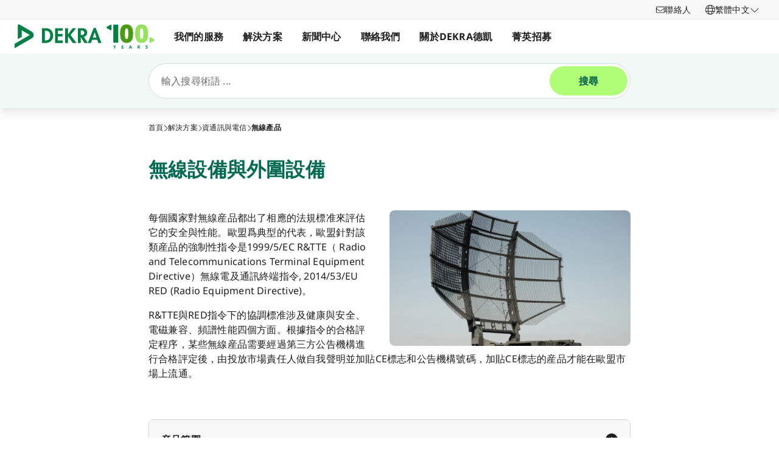

--- FILE ---
content_type: text/html; charset=utf-8
request_url: https://www.dekra.com.tw/tc/wireless-products/
body_size: 59771
content:
<!doctype html>
<html data-n-head-ssr lang="zh" data-n-head="%7B%22lang%22:%7B%22ssr%22:%22zh%22%7D%7D">
  <head >
    <meta data-n-head="ssr" charset="utf-8"><meta data-n-head="ssr" name="viewport" content="width=device-width, initial-scale=1"><meta data-n-head="ssr" name="format-detection" content="telephone=no"><meta data-n-head="ssr" name="referrer" content="strict-origin-when-cross-origin"><meta data-n-head="ssr" name="description" content="DEKRA針對無線設備與外圍設備的測試服務項目廣泛。"><meta data-n-head="ssr" name="search_text" content="DEKRA針對無線設備與外圍設備的測試服務項目廣泛。"><meta data-n-head="ssr" name="search_headline" content="無線設備與外圍設備"><meta data-n-head="ssr" name="robots" content="index, follow"><meta data-n-head="ssr" property="og:url" content="https://www.dekra.com.tw/tc/wireless-products/"><meta data-n-head="ssr" property="og:type" content="website"><meta data-n-head="ssr" name="type" content="page"><title>無線設備與外圍設備</title><link data-n-head="ssr" rel="icon" type="image/x-icon" href="/favicon.ico"><script data-n-head="ssr" src="/assets/js/fakeQuery.js" defer></script><link rel="preload" href="/_nuxt/1f90754.js" as="script"><link rel="preload" href="/_nuxt/504f6dc.js" as="script"><link rel="preload" href="/_nuxt/f8320cf.js" as="script"><link rel="preload" href="/_nuxt/cf5365b.js" as="script"><link rel="preload" href="/_nuxt/675a154.js" as="script"><link rel="preload" href="/_nuxt/bd2bd71.js" as="script"><link rel="preload" href="/_nuxt/583cf0e.js" as="script"><link rel="preload" href="/_nuxt/650bb32.js" as="script"><link rel="preload" href="/_nuxt/a57708b.js" as="script"><link rel="preload" href="/_nuxt/bd70d93.js" as="script"><link rel="preload" href="/_nuxt/2b33c2c.js" as="script"><link rel="preload" href="/_nuxt/02f90e2.js" as="script"><link rel="preload" href="/_nuxt/41d273f.js" as="script"><link rel="preload" href="/_nuxt/eb47a64.js" as="script"><link rel="preload" href="/_nuxt/4f1ab54.js" as="script"><link rel="preload" href="/_nuxt/3bf0db9.js" as="script"><link rel="preload" href="/_nuxt/4997436.js" as="script"><link rel="preload" href="/_nuxt/4b8d890.js" as="script"><link rel="preload" href="/_nuxt/0c122a2.js" as="script"><link rel="preload" href="/_nuxt/8fe94c1.js" as="script"><link rel="preload" href="/_nuxt/3a7dbfe.js" as="script"><link rel="preload" href="/_nuxt/5dd495a.js" as="script"><style data-vue-ssr-id="398017d2:0 3a74f22e:0 1092cdc8:0 8ab54dd4:0 138f5b7e:0 734d8a41:0 1849cec2:0 27d4ed22:0 fb7f9c1e:0 0dfc03c0:0 a27a0fc8:0 197298b8:0 eaa074ee:0 a271c746:0 c719b950:0 4c4cd58f:0 171e29b6:0 684fea07:0 1a87affa:0 78ca02b8:0 16bc08b2:0 25a8e7d8:0">/*! normalize.css v8.0.1 | MIT License | github.com/necolas/normalize.css */html{line-height:1.15;-webkit-text-size-adjust:100%}body{margin:0}main{display:block}h1{font-size:2em;margin:.67em 0}hr{box-sizing:content-box;height:0;overflow:visible}pre{font-family:monospace,monospace;font-size:1em}a{background-color:transparent}abbr[title]{border-bottom:none;-webkit-text-decoration:underline;-webkit-text-decoration:underline dotted;text-decoration:underline;text-decoration:underline dotted}b,strong{font-weight:bolder}code,kbd,samp{font-family:monospace,monospace;font-size:1em}small{font-size:80%}sub,sup{font-size:75%;line-height:0;position:relative;vertical-align:baseline}sub{bottom:-.25em}sup{top:-.5em}img{border-style:none}button,input,optgroup,select,textarea{font-family:inherit;font-size:100%;line-height:1.15;margin:0}button,input{overflow:visible}button,select{text-transform:none}[type=button],[type=reset],button{-webkit-appearance:button}[type=button]::-moz-focus-inner,[type=reset]::-moz-focus-inner,button::-moz-focus-inner{border-style:none;padding:0}[type=button]:-moz-focusring,[type=reset]:-moz-focusring,button:-moz-focusring{outline:1px dotted ButtonText}fieldset{padding:.35em .75em .625em}legend{box-sizing:border-box;color:inherit;display:table;max-width:100%;padding:0;white-space:normal}progress{vertical-align:baseline}textarea{overflow:auto}[type=number]::-webkit-inner-spin-button,[type=number]::-webkit-outer-spin-button{height:auto}details{display:block}summary{display:list-item}template{display:none}blockquote,dd,dl,figure,h1,h2,h3,h4,h5,h6,hr,p,pre{margin:0}button{background-color:transparent;background-image:none}button:focus{outline:1px dotted;outline:5px auto -webkit-focus-ring-color}fieldset,ol,ul{margin:0;padding:0}ol,ul{list-style:none}html{font-family:system-ui,-apple-system,Segoe UI,Roboto,Ubuntu,Cantarell,Noto Sans,sans-serif,BlinkMacSystemFont,Helvetica Neue,Arial,Apple Color Emoji,Segoe UI Emoji,Segoe UI Symbol,Noto Color Emoji;line-height:1.5}*,:after,:before{border:0 solid #e2e8f0;box-sizing:border-box}hr{border-top-width:1px}img{border-style:solid}textarea{resize:vertical}input::-moz-placeholder,textarea::-moz-placeholder{color:#a0aec0}input::placeholder,textarea::placeholder{color:#a0aec0}[role=button],button{cursor:pointer}table{border-collapse:collapse}h1,h2,h3,h4,h5,h6{font-size:inherit;font-weight:inherit}a{color:inherit;text-decoration:inherit}button,input,optgroup,select,textarea{color:inherit;line-height:inherit;padding:0}code,kbd,pre,samp{font-family:Menlo,Monaco,Consolas,Liberation Mono,Courier New,monospace}audio,canvas,embed,iframe,img,object,svg,video{display:block;vertical-align:middle}img,video{height:auto;max-width:100%}.pl-container{width:100%}@media (min-width:640px){.pl-container{max-width:640px}}@media (min-width:768px){.pl-container{max-width:768px}}@media (min-width:1024px){.pl-container{max-width:1024px}}@media (min-width:1280px){.pl-container{max-width:1280px}}.pl-space-x-2>:not(template)~:not(template){--space-x-reverse:0;margin-left:.5rem;margin-left:calc(.5rem*(1 - var(--space-x-reverse)));margin-right:0;margin-right:calc(.5rem*var(--space-x-reverse))}.pl-space-x-4>:not(template)~:not(template){--space-x-reverse:0;margin-left:1rem;margin-left:calc(1rem*(1 - var(--space-x-reverse)));margin-right:0;margin-right:calc(1rem*var(--space-x-reverse))}.pl-bg-white{--bg-opacity:1;background-color:#fff;background-color:rgba(255,255,255,var(--bg-opacity))}.pl-bg-gray-100{--bg-opacity:1;background-color:#f7fafc;background-color:rgba(247,250,252,var(--bg-opacity))}.pl-bg-gray-200{--bg-opacity:1;background-color:#edf2f7;background-color:rgba(237,242,247,var(--bg-opacity))}.pl-bg-gray-300{--bg-opacity:1;background-color:#e2e8f0;background-color:rgba(226,232,240,var(--bg-opacity))}.pl-bg-gray-600{--bg-opacity:1;background-color:#718096;background-color:rgba(113,128,150,var(--bg-opacity))}.pl-bg-gray-800{--bg-opacity:1;background-color:#2d3748;background-color:rgba(45,55,72,var(--bg-opacity))}.pl-bg-red-200{--bg-opacity:1;background-color:#fed7d7;background-color:rgba(254,215,215,var(--bg-opacity))}.pl-bg-blue-200{--bg-opacity:1;background-color:#bee3f8;background-color:rgba(190,227,248,var(--bg-opacity))}.pl-bg-blue-500{--bg-opacity:1;background-color:#4299e1;background-color:rgba(66,153,225,var(--bg-opacity))}.hover\:pl-bg-gray-200:hover{--bg-opacity:1;background-color:#edf2f7;background-color:rgba(237,242,247,var(--bg-opacity))}.hover\:pl-bg-blue-100:hover{--bg-opacity:1;background-color:#ebf8ff;background-color:rgba(235,248,255,var(--bg-opacity))}.pl-bg-opacity-50{--bg-opacity:0.5}.pl-border-transparent{border-color:transparent}.pl-border-gray-300{--border-opacity:1;border-color:#e2e8f0;border-color:rgba(226,232,240,var(--border-opacity))}.pl-border-gray-600{--border-opacity:1;border-color:#718096;border-color:rgba(113,128,150,var(--border-opacity))}.pl-border-red-400{--border-opacity:1;border-color:#fc8181;border-color:rgba(252,129,129,var(--border-opacity))}.pl-border-blue-400{--border-opacity:1;border-color:#63b3ed;border-color:rgba(99,179,237,var(--border-opacity))}.hover\:pl-border-green-600:hover{--border-opacity:1;border-color:#38a169;border-color:rgba(56,161,105,var(--border-opacity))}.focus\:pl-border-indigo-500:focus{--border-opacity:1;border-color:#667eea;border-color:rgba(102,126,234,var(--border-opacity))}.pl-rounded-md{border-radius:.375rem}.pl-rounded-lg{border-radius:.5rem}.pl-rounded-full{border-radius:9999px}.pl-rounded-t-md{border-top-left-radius:.375rem;border-top-right-radius:.375rem}.pl-border{border-width:1px}.pl-border-b{border-bottom-width:1px}.pl-cursor-default{cursor:default}.pl-cursor-pointer{cursor:pointer}.pl-block{display:block}.pl-inline-block{display:inline-block}.pl-flex{display:flex}.pl-inline-flex{display:inline-flex}.pl-hidden{display:none}.pl-flex-col{flex-direction:column}.pl-items-start{align-items:flex-start}.pl-items-center{align-items:center}.pl-justify-start{justify-content:flex-start}.pl-justify-center{justify-content:center}.pl-flex-1{flex:1 1 0%}.pl-flex-grow{flex-grow:1}.pl-flex-shrink-0{flex-shrink:0}.pl-font-sans{font-family:system-ui,-apple-system,Segoe UI,Roboto,Ubuntu,Cantarell,Noto Sans,sans-serif,BlinkMacSystemFont,Helvetica Neue,Arial,Apple Color Emoji,Segoe UI Emoji,Segoe UI Symbol,Noto Color Emoji}.pl-font-normal{font-weight:400}.pl-font-medium{font-weight:500}.pl-font-bold{font-weight:700}.pl-h-5{height:1.25rem}.pl-h-6{height:1.5rem}.pl-h-10{height:2.5rem}.pl-h-full{height:100%}.pl-h-screen{height:100vh}.pl-text-xs{font-size:.75rem}.pl-text-sm{font-size:.875rem}.pl-text-base{font-size:1rem}.pl-text-lg{font-size:1.125rem}.pl-mx-1{margin-left:.25rem;margin-right:.25rem}.pl-my-2{margin-bottom:.5rem;margin-top:.5rem}.pl-my-10{margin-bottom:2.5rem;margin-top:2.5rem}.pl-mx-auto{margin-left:auto;margin-right:auto}.pl-mt-1{margin-top:.25rem}.pl-ml-1{margin-left:.25rem}.pl-mt-2{margin-top:.5rem}.pl-ml-3{margin-left:.75rem}.pl-mt-4{margin-top:1rem}.pl-ml-4{margin-left:1rem}.pl-mb-5{margin-bottom:1.25rem}.pl-max-h-full{max-height:100%}.focus\:pl-outline-none:focus{outline:2px solid transparent;outline-offset:2px}.pl-overflow-auto{overflow:auto}.pl-overflow-hidden{overflow:hidden}.pl-overflow-x-auto{overflow-x:auto}.pl-p-4{padding:1rem}.pl-p-5{padding:1.25rem}.pl-py-1{padding-bottom:.25rem;padding-top:.25rem}.pl-py-2{padding-bottom:.5rem;padding-top:.5rem}.pl-px-2{padding-left:.5rem;padding-right:.5rem}.pl-py-3{padding-bottom:.75rem;padding-top:.75rem}.pl-px-4{padding-left:1rem;padding-right:1rem}.pl-py-10{padding-bottom:2.5rem;padding-top:2.5rem}.pl-pl-1{padding-left:.25rem}.pl-pr-2{padding-right:.5rem}.pl-pl-3{padding-left:.75rem}.pl-pr-4{padding-right:1rem}.pl-pr-10{padding-right:2.5rem}.pl-pointer-events-none{pointer-events:none}.pl-pointer-events-auto{pointer-events:auto}.pl-fixed{position:fixed}.pl-absolute{position:absolute}.pl-relative{position:relative}.pl-inset-y-0{bottom:0;top:0}.pl-top-0{top:0}.pl-right-0{right:0}.pl-left-0{left:0}.pl-shadow-sm{box-shadow:0 1px 2px 0 rgba(0,0,0,.05)}.pl-shadow-md{box-shadow:0 4px 6px -1px rgba(0,0,0,.1),0 2px 4px -1px rgba(0,0,0,.06)}.pl-shadow-lg{box-shadow:0 10px 15px -3px rgba(0,0,0,.1),0 4px 6px -2px rgba(0,0,0,.05)}.pl-text-left{text-align:left}.pl-text-right{text-align:right}.pl-text-gray-100{--text-opacity:1;color:#f7fafc;color:rgba(247,250,252,var(--text-opacity))}.pl-text-gray-400{--text-opacity:1;color:#cbd5e0;color:rgba(203,213,224,var(--text-opacity))}.pl-text-gray-700{--text-opacity:1;color:#4a5568;color:rgba(74,85,104,var(--text-opacity))}.pl-text-gray-900{--text-opacity:1;color:#1a202c;color:rgba(26,32,44,var(--text-opacity))}.pl-text-red-900{--text-opacity:1;color:#742a2a;color:rgba(116,42,42,var(--text-opacity))}.pl-text-blue-600{--text-opacity:1;color:#3182ce;color:rgba(49,130,206,var(--text-opacity))}.pl-text-blue-900{--text-opacity:1;color:#2a4365;color:rgba(42,67,101,var(--text-opacity))}.hover\:pl-text-gray-700:hover{--text-opacity:1;color:#4a5568;color:rgba(74,85,104,var(--text-opacity))}.hover\:pl-underline:hover,.pl-underline{-webkit-text-decoration:underline;text-decoration:underline}.pl-select-none{-webkit-user-select:none;-moz-user-select:none;user-select:none}.pl-truncate{overflow:hidden;text-overflow:ellipsis;white-space:nowrap}.pl-w-5{width:1.25rem}.pl-w-6{width:1.5rem}.pl-w-10{width:2.5rem}.pl-w-full{width:100%}.pl-z-0{z-index:0}.pl-z-50{z-index:50}.pl-z-info{z-index:99999}.pl-transform{--transform-translate-x:0;--transform-translate-y:0;--transform-rotate:0;--transform-skew-x:0;--transform-skew-y:0;--transform-scale-x:1;--transform-scale-y:1;transform:translateX(0) translateY(0) rotate(0) skewX(0) skewY(0) scaleX(1) scaleY(1);transform:translateX(var(--transform-translate-x)) translateY(var(--transform-translate-y)) rotate(var(--transform-rotate)) skewX(var(--transform-skew-x)) skewY(var(--transform-skew-y)) scaleX(var(--transform-scale-x)) scaleY(var(--transform-scale-y))}.pl-transition-transform{transition-property:transform}.pl-duration-200{transition-duration:.2s}@keyframes spin{to{transform:rotate(1turn)}}@keyframes ping{75%,to{opacity:0;transform:scale(2)}}@keyframes pulse{50%{opacity:.5}}@keyframes bounce{0%,to{animation-timing-function:cubic-bezier(.8,0,1,1);transform:translateY(-25%)}50%{animation-timing-function:cubic-bezier(0,0,.2,1);transform:none}}@media (min-width:640px){.sm\:pl-block{display:block}.sm\:pl-hidden{display:none}.sm\:pl-text-sm{font-size:.875rem}}@media (min-width:768px){.md\:pl-p-6{padding:1.5rem}.md\:pl-px-6{padding-left:1.5rem;padding-right:1.5rem}}@media (min-width:1024px){.lg\:pl-p-10{padding:2.5rem}.lg\:pl-py-5{padding-bottom:1.25rem;padding-top:1.25rem}.lg\:pl-px-6{padding-left:1.5rem;padding-right:1.5rem}.lg\:pl-px-10{padding-left:2.5rem;padding-right:2.5rem}}@media (min-width:1280px){.xl\:pl-w-3\/4{width:75%}}code[class*=language-],pre[class*=language-]{background:none;color:#f8f8f2;font-family:Consolas,Monaco,Andale Mono,Ubuntu Mono,monospace;font-size:1em;text-align:left;text-shadow:0 1px rgba(0,0,0,.3);white-space:pre;word-break:normal;word-spacing:normal;word-wrap:normal;hyphens:none;line-height:1.5;-moz-tab-size:4;-o-tab-size:4;tab-size:4}pre[class*=language-]{border-radius:.3em;margin:.5em 0;overflow:auto;padding:1em}:not(pre)>code[class*=language-],pre[class*=language-]{background:#272822}:not(pre)>code[class*=language-]{border-radius:.3em;padding:.1em;white-space:normal}.token.cdata,.token.comment,.token.doctype,.token.prolog{color:#8292a2}.token.punctuation{color:#f8f8f2}.token.namespace{opacity:.7}.token.constant,.token.deleted,.token.property,.token.symbol,.token.tag{color:#f92672}.token.boolean,.token.number{color:#ae81ff}.token.attr-name,.token.builtin,.token.char,.token.inserted,.token.selector,.token.string{color:#a6e22e}.language-css .token.string,.style .token.string,.token.entity,.token.operator,.token.url,.token.variable{color:#f8f8f2}.token.atrule,.token.attr-value,.token.class-name,.token.function{color:#e6db74}.token.keyword{color:#66d9ef}.token.important,.token.regex{color:#fd971f}.token.bold,.token.important{font-weight:700}.token.italic{font-style:italic}.token.entity{cursor:help}.Code[class*=language-]{font-size:.75rem;--bg-opacity:1;background-color:#1a202c;background-color:rgba(26,32,44,var(--bg-opacity));margin-bottom:1rem;margin-top:1rem}:not(pre)>code[class*=language-].Code{padding:.25rem .5rem}.pl-add-content-container{align-items:center;color:#fff;display:flex;font-size:25px;justify-content:center;padding:32px 0}.pl-add-content-button{background-color:#3288c3;border-radius:1.5em;cursor:pointer;line-height:3em;overflow:hidden;text-align:center;transition:all .3s cubic-bezier(.4,0,.2,1);white-space:nowrap;width:3em}.pl-add-content-button:hover{background-color:#286894;border-radius:.125rem;width:10em}.pl-add-content-button svg{height:2em;margin:.5em;width:2em}.pl-add-content-button-text,.pl-add-content-button:hover svg{display:none}.pl-add-content-button:hover .pl-add-content-button-text{display:block}
@font-face{font-display:block;font-family:"Noto Sans";font-style:normal;font-weight:400;src:local("Noto Sans Regular"),local("NotoSans-Regular"),url(/_nuxt/fonts/NotoSans-Regular.9a7ce1b.woff2) format("woff2"),url(/_nuxt/fonts/NotoSans-Regular.0505760.woff) format("woff")}@font-face{font-display:block;font-family:"Noto Sans";font-style:italic;font-weight:400;src:local("Noto Sans Italic"),local("NotoSans-Italic"),url(/_nuxt/fonts/NotoSans-Italic.516f235.woff2) format("woff2"),url(/_nuxt/fonts/NotoSans-Italic.79ab268.woff) format("woff")}@font-face{font-display:block;font-family:"Noto Sans";font-style:normal;font-weight:600;src:local("Noto Sans SemiBold"),local("NotoSans-SemiBold"),url(/_nuxt/fonts/NotoSans-SemiBold.403ac3f.woff2) format("woff2"),url(/_nuxt/fonts/NotoSans-SemiBold.6a0bab4.woff) format("woff")}@font-face{font-display:block;font-family:"Noto Sans";font-style:italic;font-weight:600;src:local("Noto Sans SemiBold Italic"),local("NotoSans-SemiBoldItalic"),url(/_nuxt/fonts/NotoSans-SemiBoldItalic.8d0689b.woff2) format("woff2"),url(/_nuxt/fonts/NotoSans-SemiBoldItalic.e449751.woff) format("woff")}@font-face{font-display:block;font-family:"Noto Sans";font-style:normal;font-weight:700;src:local("Noto Sans Bold"),local("NotoSans-Bold"),url(/_nuxt/fonts/NotoSans-Bold.903d452.woff2) format("woff2"),url(/_nuxt/fonts/NotoSans-Bold.61abd3d.woff) format("woff")}@font-face{font-display:block;font-family:"Noto Sans";font-style:italic;font-weight:700;src:local("Noto Sans Bold Italic"),local("NotoSans-BoldItalic"),url(/_nuxt/fonts/NotoSans-BoldItalic.c5db33b.woff2) format("woff2"),url(/_nuxt/fonts/NotoSans-BoldItalic.6ffa229.woff) format("woff")}
:root{--tw-blur:blur(0px);--tw-brightness:brightness(1);--tw-contrast:contrast(1);--tw-grayscale:grayscale(0);--tw-hue-rotate:hue-rotate(0deg);--tw-invert:invert(0);--tw-saturate:saturate(1);--tw-sepia:sepia(0);--tw-drop-shadow:drop-shadow(0 0);--scrollbar-width:0px;--results-list-width:440px}body.no-scroll{overflow:hidden}.noTransition{transition:none!important}.list-enter-active,.list-leave-active{transition:all .3s}.list-enter{opacity:0}.list-leave-to{transition-duration:0s}*,:after,:before{--tw-border-spacing-x:0;--tw-border-spacing-y:0;--tw-translate-x:0;--tw-translate-y:0;--tw-rotate:0;--tw-skew-x:0;--tw-skew-y:0;--tw-scale-x:1;--tw-scale-y:1;--tw-pan-x: ;--tw-pan-y: ;--tw-pinch-zoom: ;--tw-scroll-snap-strictness:proximity;--tw-gradient-from-position: ;--tw-gradient-via-position: ;--tw-gradient-to-position: ;--tw-ordinal: ;--tw-slashed-zero: ;--tw-numeric-figure: ;--tw-numeric-spacing: ;--tw-numeric-fraction: ;--tw-ring-inset: ;--tw-ring-offset-width:0px;--tw-ring-offset-color:#fff;--tw-ring-color:rgba(59,130,246,.5);--tw-ring-offset-shadow:0 0 transparent;--tw-ring-shadow:0 0 transparent;--tw-shadow:0 0 transparent;--tw-shadow-colored:0 0 transparent;--tw-blur: ;--tw-brightness: ;--tw-contrast: ;--tw-grayscale: ;--tw-hue-rotate: ;--tw-invert: ;--tw-saturate: ;--tw-sepia: ;--tw-drop-shadow: ;--tw-backdrop-blur: ;--tw-backdrop-brightness: ;--tw-backdrop-contrast: ;--tw-backdrop-grayscale: ;--tw-backdrop-hue-rotate: ;--tw-backdrop-invert: ;--tw-backdrop-opacity: ;--tw-backdrop-saturate: ;--tw-backdrop-sepia: ;--tw-contain-size: ;--tw-contain-layout: ;--tw-contain-paint: ;--tw-contain-style: }::backdrop{--tw-border-spacing-x:0;--tw-border-spacing-y:0;--tw-translate-x:0;--tw-translate-y:0;--tw-rotate:0;--tw-skew-x:0;--tw-skew-y:0;--tw-scale-x:1;--tw-scale-y:1;--tw-pan-x: ;--tw-pan-y: ;--tw-pinch-zoom: ;--tw-scroll-snap-strictness:proximity;--tw-gradient-from-position: ;--tw-gradient-via-position: ;--tw-gradient-to-position: ;--tw-ordinal: ;--tw-slashed-zero: ;--tw-numeric-figure: ;--tw-numeric-spacing: ;--tw-numeric-fraction: ;--tw-ring-inset: ;--tw-ring-offset-width:0px;--tw-ring-offset-color:#fff;--tw-ring-color:rgba(59,130,246,.5);--tw-ring-offset-shadow:0 0 transparent;--tw-ring-shadow:0 0 transparent;--tw-shadow:0 0 transparent;--tw-shadow-colored:0 0 transparent;--tw-blur: ;--tw-brightness: ;--tw-contrast: ;--tw-grayscale: ;--tw-hue-rotate: ;--tw-invert: ;--tw-saturate: ;--tw-sepia: ;--tw-drop-shadow: ;--tw-backdrop-blur: ;--tw-backdrop-brightness: ;--tw-backdrop-contrast: ;--tw-backdrop-grayscale: ;--tw-backdrop-hue-rotate: ;--tw-backdrop-invert: ;--tw-backdrop-opacity: ;--tw-backdrop-saturate: ;--tw-backdrop-sepia: ;--tw-contain-size: ;--tw-contain-layout: ;--tw-contain-paint: ;--tw-contain-style: }/*! tailwindcss v3.4.18 | MIT License | https://tailwindcss.com*/*,:after,:before{border:0 solid #d2d2d2;box-sizing:border-box}:after,:before{--tw-content:""}:host,html{line-height:1.5;-webkit-text-size-adjust:100%;font-family:ui-sans-serif,system-ui,-apple-system,Segoe UI,Roboto,Ubuntu,Cantarell,Noto Sans,sans-serif,"Apple Color Emoji","Segoe UI Emoji","Segoe UI Symbol","Noto Color Emoji";font-feature-settings:normal;font-variation-settings:normal;-moz-tab-size:4;-o-tab-size:4;tab-size:4;-webkit-tap-highlight-color:transparent}body{line-height:inherit;margin:0}hr{border-top-width:1px;color:inherit;height:0}abbr:where([title]){text-decoration:underline;-webkit-text-decoration:underline dotted;text-decoration:underline dotted}h1,h2,h3,h4,h5,h6{font-size:inherit;font-weight:inherit}a{color:inherit;text-decoration:inherit}b,strong{font-weight:bolder}code,kbd,pre,samp{font-family:ui-monospace,SFMono-Regular,Menlo,Monaco,Consolas,"Liberation Mono","Courier New",monospace;font-feature-settings:normal;font-size:1em;font-variation-settings:normal}small{font-size:80%}sub,sup{font-size:75%;line-height:0;position:relative;vertical-align:baseline}sub{bottom:-.25em}sup{top:-.5em}table{border-collapse:collapse;border-color:inherit;text-indent:0}button,input,optgroup,select,textarea{color:inherit;font-family:inherit;font-feature-settings:inherit;font-size:100%;font-variation-settings:inherit;font-weight:inherit;letter-spacing:inherit;line-height:inherit;margin:0;padding:0}button,select{text-transform:none}button,input:where([type=button]),input:where([type=reset]),input:where([type=submit]){-webkit-appearance:button;background-color:transparent;background-image:none}:-moz-focusring{outline:auto}:-moz-ui-invalid{box-shadow:none}progress{vertical-align:baseline}::-webkit-inner-spin-button,::-webkit-outer-spin-button{height:auto}[type=search]{-webkit-appearance:textfield;outline-offset:-2px}::-webkit-search-decoration{-webkit-appearance:none}::-webkit-file-upload-button{-webkit-appearance:button;font:inherit}summary{display:list-item}blockquote,dd,dl,figure,h1,h2,h3,h4,h5,h6,hr,p,pre{margin:0}fieldset{margin:0}fieldset,legend{padding:0}menu,ol,ul{list-style:none;margin:0;padding:0}dialog{padding:0}textarea{resize:vertical}input::-moz-placeholder,textarea::-moz-placeholder{color:#9d9d9d;opacity:1}input::placeholder,textarea::placeholder{color:#9d9d9d;opacity:1}[role=button],button{cursor:pointer}:disabled{cursor:default}audio,canvas,embed,iframe,img,object,svg,video{display:block;vertical-align:middle}img,video{height:auto;max-width:100%}[hidden]:where(:not([hidden=until-found])){display:none}.\!container{width:100%!important}.container{width:100%}@media (min-width:0px){.\!container{max-width:0!important}.container{max-width:0}}@media (min-width:600px){.\!container{max-width:600px!important}.container{max-width:600px}}@media (min-width:900px){.\!container{max-width:900px!important}.container{max-width:900px}}@media (min-width:1284px){.\!container{max-width:1284px!important}.container{max-width:1284px}}@media (min-width:1320px){.\!container{max-width:1320px!important}.container{max-width:1320px}}@media (min-width:1920px){.\!container{max-width:1920px!important}.container{max-width:1920px}}.sr-only{height:1px;margin:-1px;overflow:hidden;padding:0;position:absolute;width:1px;clip:rect(0,0,0,0);border-width:0;white-space:nowrap}.pointer-events-none{pointer-events:none}.pointer-events-auto{pointer-events:auto}.visible{visibility:visible}.invisible{visibility:hidden}.static{position:static}.fixed{position:fixed}.absolute{position:absolute}.relative{position:relative}.sticky{position:sticky}.inset-0{bottom:0;left:0;right:0;top:0}.\!top-1\/2{top:50%!important}.-left-4{left:-1rem}.-left-5{left:-1.25rem}.-right-5{right:-1.25rem}.-top-1{top:-.25rem}.bottom-0{bottom:0}.bottom-20{bottom:5rem}.bottom-44{bottom:11rem}.bottom-8{bottom:2rem}.bottom-px{bottom:1px}.left-0{left:0}.left-1\/2{left:50%}.left-10{left:2.5rem}.left-2{left:.5rem}.left-3{left:.75rem}.left-4{left:1rem}.left-\[-174px\]{left:-174px}.left-\[90\%\]{left:90%}.left-\[calc\(100\%\+24px\)\]{left:calc(100% + 24px)}.left-full{left:100%}.right-0{right:0}.right-10{right:2.5rem}.right-2{right:.5rem}.right-3\.5{right:.875rem}.right-4{right:1rem}.right-6{right:1.5rem}.right-\[calc\(100\%\+24px\)\]{right:calc(100% + 24px)}.top-0{top:0}.top-0\.5{top:.125rem}.top-1{top:.25rem}.top-1\/2{top:50%}.top-10{top:2.5rem}.top-16{top:4rem}.top-2{top:.5rem}.top-2\.5{top:.625rem}.top-4{top:1rem}.top-5{top:1.25rem}.top-6{top:1.5rem}.top-\[67px\]{top:67px}.top-full{top:100%}.-z-10{z-index:-10}.z-0{z-index:0}.z-10{z-index:10}.z-20{z-index:20}.z-30{z-index:30}.z-40{z-index:40}.z-50{z-index:50}.z-\[49\]{z-index:49}.z-\[60\]{z-index:60}.z-\[70\]{z-index:70}.z-\[80\]{z-index:80}.col-auto{grid-column:auto}.col-span-12{grid-column:span 12/span 12}.col-span-4{grid-column:span 4/span 4}.col-span-6{grid-column:span 6/span 6}.col-span-full{grid-column:1/-1}.col-start-1{grid-column-start:1}.row-1{grid-row:1}.row-span-2{grid-row:span 2/span 2}.row-start-1{grid-row-start:1}.row-start-2{grid-row-start:2}.float-right{float:right}.float-left{float:left}.clear-left{clear:left}.\!m-0{margin:0!important}.-m-px{margin:-1px}.m-0{margin:0}.m-2{margin:.5rem}.m-auto{margin:auto}.-mx-4{margin-left:-1rem;margin-right:-1rem}.-mx-6{margin-left:-1.5rem;margin-right:-1.5rem}.mx-3{margin-left:.75rem;margin-right:.75rem}.mx-5{margin-left:1.25rem;margin-right:1.25rem}.mx-auto{margin-left:auto;margin-right:auto}.my-0{margin-bottom:0;margin-top:0}.my-0\.5{margin-bottom:.125rem;margin-top:.125rem}.my-2{margin-bottom:.5rem;margin-top:.5rem}.my-4{margin-bottom:1rem;margin-top:1rem}.my-6{margin-bottom:1.5rem;margin-top:1.5rem}.\!mb-0{margin-bottom:0!important}.\!mb-6{margin-bottom:1.5rem!important}.\!mt-0{margin-top:0!important}.\!mt-2{margin-top:.5rem!important}.\!mt-4{margin-top:1rem!important}.-mb-4{margin-bottom:-1rem}.-ml-4{margin-left:-1rem}.-ml-5{margin-left:-1.25rem}.-ml-6{margin-left:-1.5rem}.-mr-4{margin-right:-1rem}.-mr-6{margin-right:-1.5rem}.-mt-1{margin-top:-.25rem}.-mt-4{margin-top:-1rem}.-mt-6{margin-top:-1.5rem}.mb-0{margin-bottom:0}.mb-1{margin-bottom:.25rem}.mb-12{margin-bottom:3rem}.mb-2{margin-bottom:.5rem}.mb-2\.5{margin-bottom:.625rem}.mb-3{margin-bottom:.75rem}.mb-4{margin-bottom:1rem}.mb-5{margin-bottom:1.25rem}.mb-6{margin-bottom:1.5rem}.mb-\[14vw\]{margin-bottom:14vw}.ml-3\.5{margin-left:.875rem}.ml-5{margin-left:1.25rem}.ml-6{margin-left:1.5rem}.ml-7{margin-left:1.75rem}.ml-\[10px\]{margin-left:10px}.ml-auto{margin-left:auto}.mr-1{margin-right:.25rem}.mr-2{margin-right:.5rem}.mr-3\.5{margin-right:.875rem}.mr-4{margin-right:1rem}.mr-6{margin-right:1.5rem}.mr-8{margin-right:2rem}.mt-0{margin-top:0}.mt-0\.5{margin-top:.125rem}.mt-10{margin-top:2.5rem}.mt-12{margin-top:3rem}.mt-2{margin-top:.5rem}.mt-24{margin-top:6rem}.mt-3{margin-top:.75rem}.mt-4{margin-top:1rem}.mt-5{margin-top:1.25rem}.mt-6{margin-top:1.5rem}.mt-8{margin-top:2rem}.mt-9{margin-top:2.25rem}.mt-\[2px\]{margin-top:2px}.mt-auto{margin-top:auto}.mt-px{margin-top:1px}.box-content{box-sizing:content-box}.block{display:block}.inline-block{display:inline-block}.\!inline{display:inline!important}.inline{display:inline}.\!flex{display:flex!important}.flex{display:flex}.inline-flex{display:inline-flex}.table{display:table}.grid{display:grid}.contents{display:contents}.\!hidden{display:none!important}.hidden{display:none}.aspect-3\/4{aspect-ratio:3/4}.aspect-4\/3{aspect-ratio:4/3}.aspect-9\/16{aspect-ratio:9/16}.aspect-\[6\/5\]{aspect-ratio:6/5}.aspect-square{aspect-ratio:1/1}.aspect-video{aspect-ratio:16/9}.\!h-auto{height:auto!important}.\!h-full{height:100%!important}.h-0{height:0}.h-1{height:.25rem}.h-1\.5{height:.375rem}.h-10{height:2.5rem}.h-12{height:3rem}.h-14{height:3.5rem}.h-16{height:4rem}.h-3{height:.75rem}.h-4{height:1rem}.h-5{height:1.25rem}.h-6{height:1.5rem}.h-64{height:16rem}.h-7{height:1.75rem}.h-8{height:2rem}.h-80{height:20rem}.h-\[105px\]{height:105px}.h-\[130px\]{height:130px}.h-\[14px\]{height:14px}.h-\[250px\]{height:250px}.h-\[26px\]{height:26px}.h-\[3\.875rem\]{height:3.875rem}.h-\[30px\]{height:30px}.h-\[373px\]{height:373px}.h-\[48px\]{height:48px}.h-\[54px\]{height:54px}.h-\[560px\]{height:560px}.h-\[584px\]{height:584px}.h-\[62px\]{height:62px}.h-\[67px\]{height:67px}.h-\[90\%\]{height:90%}.h-\[calc\(100vh-120px\)\]{height:calc(100vh - 120px)}.h-\[inherit\]{height:inherit}.h-\[var\(--unit-100vh\)\]{height:var(--unit-100vh)}.h-auto{height:auto}.h-fit{height:-moz-fit-content;height:fit-content}.h-full{height:100%}.h-px{height:1px}.h-screen{height:100vh;height:100dvh}.max-h-0{max-height:0}.max-h-20{max-height:5rem}.max-h-60{max-height:15rem}.max-h-\[320px\]{max-height:320px}.max-h-\[40\%\]{max-height:40%}.max-h-\[400px\]{max-height:400px}.max-h-\[77vh\]{max-height:77vh}.max-h-full{max-height:100%}.max-h-min{max-height:-moz-min-content;max-height:min-content}.max-h-screen{max-height:100vh}.min-h-12{min-height:3rem}.min-h-20{min-height:5rem}.min-h-\[20px\]{min-height:20px}.min-h-\[240px\]{min-height:240px}.min-h-\[264px\]{min-height:264px}.min-h-\[32px\]{min-height:32px}.min-h-\[48px\]{min-height:48px}.min-h-\[50vh\]{min-height:50vh}.min-h-\[590px\]{min-height:590px}.min-h-screen{min-height:100vh}.\!w-auto{width:auto!important}.\!w-full{width:100%!important}.\!w-max{width:-moz-max-content!important;width:max-content!important}.w-1\/2{width:50%}.w-1\/4{width:25%}.w-12{width:3rem}.w-28{width:7rem}.w-3{width:.75rem}.w-36{width:9rem}.w-4{width:1rem}.w-48{width:12rem}.w-5{width:1.25rem}.w-8{width:2rem}.w-9{width:2.25rem}.w-\[128px\]{width:128px}.w-\[135px\]{width:135px}.w-\[14px\]{width:14px}.w-\[240px\]{width:240px}.w-\[26px\]{width:26px}.w-\[300\%\]{width:300%}.w-\[37\.5rem\]{width:37.5rem}.w-\[48px\]{width:48px}.w-\[60\%\]{width:60%}.w-\[76px\]{width:76px}.w-\[80\%\]{width:80%}.w-\[88px\]{width:88px}.w-\[90\%\]{width:90%}.w-\[95\%\]{width:95%}.w-\[calc\(100\%_-_161px\)\]{width:calc(100% - 161px)}.w-\[calc\(100\%_-_var\(--scrollbar-width\)\)\]{width:100%;width:calc(100% - var(--scrollbar-width))}.w-auto{width:auto}.w-fit{width:-moz-fit-content;width:fit-content}.w-full{width:100%}.w-max{width:-moz-max-content;width:max-content}.w-screen{width:100vw}.min-w-0{min-width:0}.min-w-12{min-width:3rem}.min-w-32{min-width:8rem}.min-w-36{min-width:9rem}.min-w-4{min-width:1rem}.min-w-\[140px\]{min-width:140px}.min-w-\[15\.5rem\]{min-width:15.5rem}.min-w-full{min-width:100%}.min-w-min{min-width:-moz-min-content;min-width:min-content}.max-w-28{max-width:7rem}.max-w-60{max-width:15rem}.max-w-\[1271px\]{max-width:1271px}.max-w-\[1320px\]{max-width:1320px}.max-w-\[1920px\]{max-width:1920px}.max-w-\[200px\]{max-width:200px}.max-w-\[272px\]{max-width:272px}.max-w-\[50\%\]{max-width:50%}.max-w-\[52\%\]{max-width:52%}.max-w-\[52\.5rem\]{max-width:52.5rem}.max-w-\[68px\]{max-width:68px}.max-w-\[75\%\]{max-width:75%}.max-w-\[82\.5rem\]{max-width:82.5rem}.max-w-\[840px\]{max-width:840px}.max-w-\[944px\]{max-width:944px}.max-w-fit{max-width:-moz-fit-content;max-width:fit-content}.max-w-full{max-width:100%}.max-w-max{max-width:-moz-max-content;max-width:max-content}.max-w-sm{max-width:24rem}.max-w-xs{max-width:20rem}.flex-1{flex:1 1 0%}.flex-\[1_0_160px\]{flex:1 0 160px}.flex-\[1_0_calc\(100\%-48px\)\]{flex:1 0 calc(100% - 48px)}.flex-auto{flex:1 1 auto}.flex-none{flex:none}.flex-shrink{flex-shrink:1}.flex-shrink-0,.shrink-0{flex-shrink:0}.flex-grow{flex-grow:1}.flex-grow-0{flex-grow:0}.grow{flex-grow:1}.grow-0{flex-grow:0}.basis-0{flex-basis:0px}.basis-1\/3{flex-basis:33.333333%}.basis-2\/3{flex-basis:66.666667%}.basis-52{flex-basis:13rem}.basis-full{flex-basis:100%}.origin-right{transform-origin:right}.origin-top{transform-origin:top}.\!translate-y-\[-93px\]{--tw-translate-y:-93px!important;transform:translate(var(--tw-translate-x),-93px) rotate(var(--tw-rotate)) skewX(var(--tw-skew-x)) skewY(var(--tw-skew-y)) scaleX(var(--tw-scale-x)) scaleY(var(--tw-scale-y))!important;transform:translate(var(--tw-translate-x),var(--tw-translate-y)) rotate(var(--tw-rotate)) skewX(var(--tw-skew-x)) skewY(var(--tw-skew-y)) scaleX(var(--tw-scale-x)) scaleY(var(--tw-scale-y))!important}.-translate-x-1\/2{--tw-translate-x:-50%;transform:translate(-50%,var(--tw-translate-y)) rotate(var(--tw-rotate)) skewX(var(--tw-skew-x)) skewY(var(--tw-skew-y)) scaleX(var(--tw-scale-x)) scaleY(var(--tw-scale-y));transform:translate(var(--tw-translate-x),var(--tw-translate-y)) rotate(var(--tw-rotate)) skewX(var(--tw-skew-x)) skewY(var(--tw-skew-y)) scaleX(var(--tw-scale-x)) scaleY(var(--tw-scale-y))}.-translate-x-\[250px\]{--tw-translate-x:-250px;transform:translate(-250px,var(--tw-translate-y)) rotate(var(--tw-rotate)) skewX(var(--tw-skew-x)) skewY(var(--tw-skew-y)) scaleX(var(--tw-scale-x)) scaleY(var(--tw-scale-y));transform:translate(var(--tw-translate-x),var(--tw-translate-y)) rotate(var(--tw-rotate)) skewX(var(--tw-skew-x)) skewY(var(--tw-skew-y)) scaleX(var(--tw-scale-x)) scaleY(var(--tw-scale-y))}.-translate-x-\[68\%\]{--tw-translate-x:-68%;transform:translate(-68%,var(--tw-translate-y)) rotate(var(--tw-rotate)) skewX(var(--tw-skew-x)) skewY(var(--tw-skew-y)) scaleX(var(--tw-scale-x)) scaleY(var(--tw-scale-y));transform:translate(var(--tw-translate-x),var(--tw-translate-y)) rotate(var(--tw-rotate)) skewX(var(--tw-skew-x)) skewY(var(--tw-skew-y)) scaleX(var(--tw-scale-x)) scaleY(var(--tw-scale-y))}.-translate-x-full{--tw-translate-x:-100%;transform:translate(-100%,var(--tw-translate-y)) rotate(var(--tw-rotate)) skewX(var(--tw-skew-x)) skewY(var(--tw-skew-y)) scaleX(var(--tw-scale-x)) scaleY(var(--tw-scale-y));transform:translate(var(--tw-translate-x),var(--tw-translate-y)) rotate(var(--tw-rotate)) skewX(var(--tw-skew-x)) skewY(var(--tw-skew-y)) scaleX(var(--tw-scale-x)) scaleY(var(--tw-scale-y))}.-translate-y-1\/2{--tw-translate-y:-50%;transform:translate(var(--tw-translate-x),-50%) rotate(var(--tw-rotate)) skewX(var(--tw-skew-x)) skewY(var(--tw-skew-y)) scaleX(var(--tw-scale-x)) scaleY(var(--tw-scale-y));transform:translate(var(--tw-translate-x),var(--tw-translate-y)) rotate(var(--tw-rotate)) skewX(var(--tw-skew-x)) skewY(var(--tw-skew-y)) scaleX(var(--tw-scale-x)) scaleY(var(--tw-scale-y))}.-translate-y-\[120px\]{--tw-translate-y:-120px;transform:translate(var(--tw-translate-x),-120px) rotate(var(--tw-rotate)) skewX(var(--tw-skew-x)) skewY(var(--tw-skew-y)) scaleX(var(--tw-scale-x)) scaleY(var(--tw-scale-y));transform:translate(var(--tw-translate-x),var(--tw-translate-y)) rotate(var(--tw-rotate)) skewX(var(--tw-skew-x)) skewY(var(--tw-skew-y)) scaleX(var(--tw-scale-x)) scaleY(var(--tw-scale-y))}.-translate-y-\[12px\]{--tw-translate-y:-12px;transform:translate(var(--tw-translate-x),-12px) rotate(var(--tw-rotate)) skewX(var(--tw-skew-x)) skewY(var(--tw-skew-y)) scaleX(var(--tw-scale-x)) scaleY(var(--tw-scale-y));transform:translate(var(--tw-translate-x),var(--tw-translate-y)) rotate(var(--tw-rotate)) skewX(var(--tw-skew-x)) skewY(var(--tw-skew-y)) scaleX(var(--tw-scale-x)) scaleY(var(--tw-scale-y))}.-translate-y-\[69\%\]{--tw-translate-y:-69%;transform:translate(var(--tw-translate-x),-69%) rotate(var(--tw-rotate)) skewX(var(--tw-skew-x)) skewY(var(--tw-skew-y)) scaleX(var(--tw-scale-x)) scaleY(var(--tw-scale-y));transform:translate(var(--tw-translate-x),var(--tw-translate-y)) rotate(var(--tw-rotate)) skewX(var(--tw-skew-x)) skewY(var(--tw-skew-y)) scaleX(var(--tw-scale-x)) scaleY(var(--tw-scale-y))}.-translate-y-full{--tw-translate-y:-100%;transform:translate(var(--tw-translate-x),-100%) rotate(var(--tw-rotate)) skewX(var(--tw-skew-x)) skewY(var(--tw-skew-y)) scaleX(var(--tw-scale-x)) scaleY(var(--tw-scale-y));transform:translate(var(--tw-translate-x),var(--tw-translate-y)) rotate(var(--tw-rotate)) skewX(var(--tw-skew-x)) skewY(var(--tw-skew-y)) scaleX(var(--tw-scale-x)) scaleY(var(--tw-scale-y))}.translate-x-0{--tw-translate-x:0px;transform:translateY(var(--tw-translate-y)) rotate(var(--tw-rotate)) skewX(var(--tw-skew-x)) skewY(var(--tw-skew-y)) scaleX(var(--tw-scale-x)) scaleY(var(--tw-scale-y));transform:translate(var(--tw-translate-x),var(--tw-translate-y)) rotate(var(--tw-rotate)) skewX(var(--tw-skew-x)) skewY(var(--tw-skew-y)) scaleX(var(--tw-scale-x)) scaleY(var(--tw-scale-y))}.translate-x-\[-174px\]{--tw-translate-x:-174px;transform:translate(-174px,var(--tw-translate-y)) rotate(var(--tw-rotate)) skewX(var(--tw-skew-x)) skewY(var(--tw-skew-y)) scaleX(var(--tw-scale-x)) scaleY(var(--tw-scale-y));transform:translate(var(--tw-translate-x),var(--tw-translate-y)) rotate(var(--tw-rotate)) skewX(var(--tw-skew-x)) skewY(var(--tw-skew-y)) scaleX(var(--tw-scale-x)) scaleY(var(--tw-scale-y))}.translate-x-full{--tw-translate-x:100%;transform:translate(100%,var(--tw-translate-y)) rotate(var(--tw-rotate)) skewX(var(--tw-skew-x)) skewY(var(--tw-skew-y)) scaleX(var(--tw-scale-x)) scaleY(var(--tw-scale-y));transform:translate(var(--tw-translate-x),var(--tw-translate-y)) rotate(var(--tw-rotate)) skewX(var(--tw-skew-x)) skewY(var(--tw-skew-y)) scaleX(var(--tw-scale-x)) scaleY(var(--tw-scale-y))}.translate-y-0{--tw-translate-y:0px;transform:translate(var(--tw-translate-x)) rotate(var(--tw-rotate)) skewX(var(--tw-skew-x)) skewY(var(--tw-skew-y)) scaleX(var(--tw-scale-x)) scaleY(var(--tw-scale-y));transform:translate(var(--tw-translate-x),var(--tw-translate-y)) rotate(var(--tw-rotate)) skewX(var(--tw-skew-x)) skewY(var(--tw-skew-y)) scaleX(var(--tw-scale-x)) scaleY(var(--tw-scale-y))}.translate-y-\[-0\.075em\]{--tw-translate-y:-0.075em;transform:translate(var(--tw-translate-x),-.075em) rotate(var(--tw-rotate)) skewX(var(--tw-skew-x)) skewY(var(--tw-skew-y)) scaleX(var(--tw-scale-x)) scaleY(var(--tw-scale-y));transform:translate(var(--tw-translate-x),var(--tw-translate-y)) rotate(var(--tw-rotate)) skewX(var(--tw-skew-x)) skewY(var(--tw-skew-y)) scaleX(var(--tw-scale-x)) scaleY(var(--tw-scale-y))}.translate-y-full{--tw-translate-y:100%;transform:translate(var(--tw-translate-x),100%) rotate(var(--tw-rotate)) skewX(var(--tw-skew-x)) skewY(var(--tw-skew-y)) scaleX(var(--tw-scale-x)) scaleY(var(--tw-scale-y));transform:translate(var(--tw-translate-x),var(--tw-translate-y)) rotate(var(--tw-rotate)) skewX(var(--tw-skew-x)) skewY(var(--tw-skew-y)) scaleX(var(--tw-scale-x)) scaleY(var(--tw-scale-y))}.-rotate-180{--tw-rotate:-180deg;transform:translate(var(--tw-translate-x),var(--tw-translate-y)) rotate(-180deg) skewX(var(--tw-skew-x)) skewY(var(--tw-skew-y)) scaleX(var(--tw-scale-x)) scaleY(var(--tw-scale-y));transform:translate(var(--tw-translate-x),var(--tw-translate-y)) rotate(var(--tw-rotate)) skewX(var(--tw-skew-x)) skewY(var(--tw-skew-y)) scaleX(var(--tw-scale-x)) scaleY(var(--tw-scale-y))}.rotate-180{--tw-rotate:180deg;transform:translate(var(--tw-translate-x),var(--tw-translate-y)) rotate(180deg) skewX(var(--tw-skew-x)) skewY(var(--tw-skew-y)) scaleX(var(--tw-scale-x)) scaleY(var(--tw-scale-y));transform:translate(var(--tw-translate-x),var(--tw-translate-y)) rotate(var(--tw-rotate)) skewX(var(--tw-skew-x)) skewY(var(--tw-skew-y)) scaleX(var(--tw-scale-x)) scaleY(var(--tw-scale-y))}.scale-0{--tw-scale-x:0;--tw-scale-y:0;transform:translate(var(--tw-translate-x),var(--tw-translate-y)) rotate(var(--tw-rotate)) skewX(var(--tw-skew-x)) skewY(var(--tw-skew-y)) scaleX(0) scaleY(0);transform:translate(var(--tw-translate-x),var(--tw-translate-y)) rotate(var(--tw-rotate)) skewX(var(--tw-skew-x)) skewY(var(--tw-skew-y)) scaleX(var(--tw-scale-x)) scaleY(var(--tw-scale-y))}.scale-100{--tw-scale-x:1;--tw-scale-y:1;transform:translate(var(--tw-translate-x),var(--tw-translate-y)) rotate(var(--tw-rotate)) skewX(var(--tw-skew-x)) skewY(var(--tw-skew-y)) scaleX(1) scaleY(1);transform:translate(var(--tw-translate-x),var(--tw-translate-y)) rotate(var(--tw-rotate)) skewX(var(--tw-skew-x)) skewY(var(--tw-skew-y)) scaleX(var(--tw-scale-x)) scaleY(var(--tw-scale-y))}.scale-105{--tw-scale-x:1.05;--tw-scale-y:1.05;transform:translate(var(--tw-translate-x),var(--tw-translate-y)) rotate(var(--tw-rotate)) skewX(var(--tw-skew-x)) skewY(var(--tw-skew-y)) scaleX(1.05) scaleY(1.05);transform:translate(var(--tw-translate-x),var(--tw-translate-y)) rotate(var(--tw-rotate)) skewX(var(--tw-skew-x)) skewY(var(--tw-skew-y)) scaleX(var(--tw-scale-x)) scaleY(var(--tw-scale-y))}.-scale-x-100{--tw-scale-x:-1;transform:translate(var(--tw-translate-x),var(--tw-translate-y)) rotate(var(--tw-rotate)) skewX(var(--tw-skew-x)) skewY(var(--tw-skew-y)) scaleX(-1) scaleY(var(--tw-scale-y));transform:translate(var(--tw-translate-x),var(--tw-translate-y)) rotate(var(--tw-rotate)) skewX(var(--tw-skew-x)) skewY(var(--tw-skew-y)) scaleX(var(--tw-scale-x)) scaleY(var(--tw-scale-y))}.scale-x-0{--tw-scale-x:0;transform:translate(var(--tw-translate-x),var(--tw-translate-y)) rotate(var(--tw-rotate)) skewX(var(--tw-skew-x)) skewY(var(--tw-skew-y)) scaleX(0) scaleY(var(--tw-scale-y));transform:translate(var(--tw-translate-x),var(--tw-translate-y)) rotate(var(--tw-rotate)) skewX(var(--tw-skew-x)) skewY(var(--tw-skew-y)) scaleX(var(--tw-scale-x)) scaleY(var(--tw-scale-y))}.scale-x-100{--tw-scale-x:1;transform:translate(var(--tw-translate-x),var(--tw-translate-y)) rotate(var(--tw-rotate)) skewX(var(--tw-skew-x)) skewY(var(--tw-skew-y)) scaleX(1) scaleY(var(--tw-scale-y));transform:translate(var(--tw-translate-x),var(--tw-translate-y)) rotate(var(--tw-rotate)) skewX(var(--tw-skew-x)) skewY(var(--tw-skew-y)) scaleX(var(--tw-scale-x)) scaleY(var(--tw-scale-y))}.scale-y-0{--tw-scale-y:0;transform:translate(var(--tw-translate-x),var(--tw-translate-y)) rotate(var(--tw-rotate)) skewX(var(--tw-skew-x)) skewY(var(--tw-skew-y)) scaleX(var(--tw-scale-x)) scaleY(0);transform:translate(var(--tw-translate-x),var(--tw-translate-y)) rotate(var(--tw-rotate)) skewX(var(--tw-skew-x)) skewY(var(--tw-skew-y)) scaleX(var(--tw-scale-x)) scaleY(var(--tw-scale-y))}.scale-y-100{--tw-scale-y:1;transform:translate(var(--tw-translate-x),var(--tw-translate-y)) rotate(var(--tw-rotate)) skewX(var(--tw-skew-x)) skewY(var(--tw-skew-y)) scaleX(var(--tw-scale-x)) scaleY(1)}.scale-y-100,.transform{transform:translate(var(--tw-translate-x),var(--tw-translate-y)) rotate(var(--tw-rotate)) skewX(var(--tw-skew-x)) skewY(var(--tw-skew-y)) scaleX(var(--tw-scale-x)) scaleY(var(--tw-scale-y))}.cursor-auto{cursor:auto}.cursor-default{cursor:default}.cursor-not-allowed{cursor:not-allowed}.cursor-pointer{cursor:pointer}.select-none{-webkit-user-select:none;-moz-user-select:none;user-select:none}.resize{resize:both}.list-outside{list-style-position:outside}.list-none{list-style-type:none}.list-square{list-style-type:square}.appearance-none{-webkit-appearance:none;-moz-appearance:none;appearance:none}.columns-2{-moz-columns:2;column-count:2}.auto-cols-min{grid-auto-columns:min-content}.grid-flow-row{grid-auto-flow:row}.grid-flow-col{grid-auto-flow:column}.grid-flow-row-dense{grid-auto-flow:row dense}.auto-rows-min{grid-auto-rows:min-content}.grid-cols-1{grid-template-columns:repeat(1,minmax(0,1fr))}.grid-cols-3{grid-template-columns:repeat(3,minmax(0,1fr))}.grid-cols-4{grid-template-columns:repeat(4,minmax(0,1fr))}.grid-rows-\[auto\]{grid-template-rows:auto}.flex-row{flex-direction:row}.flex-row-reverse{flex-direction:row-reverse}.flex-col{flex-direction:column}.flex-col-reverse{flex-direction:column-reverse}.flex-wrap{flex-wrap:wrap}.flex-nowrap{flex-wrap:nowrap}.place-content-center{align-content:center;justify-content:center;place-content:center}.content-center{align-content:center}.content-start{align-content:flex-start}.\!items-start{align-items:flex-start!important}.items-start{align-items:flex-start}.\!items-center{align-items:center!important}.items-center{align-items:center}.items-baseline{align-items:baseline}.items-stretch{align-items:stretch}.\!justify-start{justify-content:flex-start!important}.justify-start{justify-content:flex-start}.justify-end{justify-content:flex-end}.justify-center{justify-content:center}.\!justify-between{justify-content:space-between!important}.justify-between{justify-content:space-between}.justify-evenly{justify-content:space-evenly}.gap-0{gap:0}.gap-0\.5{gap:.125rem}.gap-1{gap:.25rem}.gap-1\.5{gap:.375rem}.gap-12{gap:3rem}.gap-2{gap:.5rem}.gap-2\.5{gap:.625rem}.gap-3{gap:.75rem}.gap-4{gap:1rem}.gap-5{gap:1.25rem}.gap-6{gap:1.5rem}.gap-8{gap:2rem}.gap-\[6px\]{gap:6px}.gap-x-1{-moz-column-gap:.25rem;column-gap:.25rem}.gap-x-2{-moz-column-gap:.5rem;column-gap:.5rem}.gap-x-3{-moz-column-gap:.75rem;column-gap:.75rem}.gap-x-4{-moz-column-gap:1rem;column-gap:1rem}.gap-x-8{-moz-column-gap:2rem;column-gap:2rem}.gap-y-1{row-gap:.25rem}.gap-y-12{row-gap:3rem}.gap-y-2{row-gap:.5rem}.gap-y-2\.5{row-gap:.625rem}.gap-y-3{row-gap:.75rem}.gap-y-4{row-gap:1rem}.gap-y-5{row-gap:1.25rem}.gap-y-6{row-gap:1.5rem}.gap-y-8{row-gap:2rem}.self-start{align-self:flex-start}.self-end{align-self:flex-end}.self-center{align-self:center}.justify-self-center{justify-self:center}.\!overflow-auto{overflow:auto!important}.overflow-auto{overflow:auto}.overflow-hidden{overflow:hidden}.overflow-x-auto{overflow-x:auto}.overflow-y-auto{overflow-y:auto}.overflow-x-hidden{overflow-x:hidden}.overflow-y-hidden{overflow-y:hidden}.overflow-x-scroll{overflow-x:scroll}.overflow-y-scroll{overflow-y:scroll}.overscroll-contain{overscroll-behavior:contain}.overscroll-y-none{overscroll-behavior-y:none}.scroll-smooth{scroll-behavior:smooth}.overflow-ellipsis{text-overflow:ellipsis}.\!whitespace-normal{white-space:normal!important}.whitespace-nowrap{white-space:nowrap}.whitespace-pre-line{white-space:pre-line}.break-words{word-wrap:break-word}.rounded{border-radius:.25rem}.rounded-2xl{border-radius:1rem}.rounded-\[50\%\]{border-radius:50%}.rounded-full{border-radius:9999px}.rounded-lg{border-radius:.5rem}.rounded-none{border-radius:0}.rounded-sm{border-radius:.125rem}.rounded-xl{border-radius:.75rem}.rounded-b-3xl{border-bottom-left-radius:1.5rem;border-bottom-right-radius:1.5rem}.rounded-b-lg{border-bottom-left-radius:.5rem;border-bottom-right-radius:.5rem}.rounded-l-lg{border-bottom-left-radius:.5rem;border-top-left-radius:.5rem}.rounded-r-lg{border-bottom-right-radius:.5rem;border-top-right-radius:.5rem}.rounded-t-\[21px\]{border-top-left-radius:21px;border-top-right-radius:21px}.rounded-t-lg{border-top-left-radius:.5rem;border-top-right-radius:.5rem}.rounded-t-none{border-top-left-radius:0;border-top-right-radius:0}.rounded-tl-lg{border-top-left-radius:.5rem}.rounded-tr-lg{border-top-right-radius:.5rem}.border{border-width:1px}.border-0{border-width:0}.border-2{border-width:2px}.border-8{border-width:8px}.border-x{border-left-width:1px;border-right-width:1px}.border-b{border-bottom-width:1px}.border-b-0{border-bottom-width:0}.border-b-2{border-bottom-width:2px}.border-b-4{border-bottom-width:4px}.border-r{border-right-width:1px}.border-t{border-top-width:1px}.border-solid{border-style:solid}.border-none{border-style:none}.\!border-red{--tw-border-opacity:1!important;border-color:#d10000!important;border-color:rgba(209,0,0,var(--tw-border-opacity,1))!important}.border-black{--tw-border-opacity:1;border-color:#1e1e1e;border-color:rgba(30,30,30,var(--tw-border-opacity,1))}.border-brightgreen-300{--tw-border-opacity:1;border-color:#9ee46c;border-color:rgba(158,228,108,var(--tw-border-opacity,1))}.border-darkgreen{--tw-border-opacity:1;border-color:#006b52;border-color:rgba(0,107,82,var(--tw-border-opacity,1))}.border-darkgreen-100{--tw-border-opacity:1;border-color:#cce1dc;border-color:rgba(204,225,220,var(--tw-border-opacity,1))}.border-darkgreen-600{--tw-border-opacity:1;border-color:#01604a;border-color:rgba(1,96,74,var(--tw-border-opacity,1))}.border-gray-100{--tw-border-opacity:1;border-color:#ededed;border-color:rgba(237,237,237,var(--tw-border-opacity,1))}.border-gray-200{--tw-border-opacity:1;border-color:#d2d2d2;border-color:rgba(210,210,210,var(--tw-border-opacity,1))}.border-gray-300{--tw-border-opacity:1;border-color:#b4b4b4;border-color:rgba(180,180,180,var(--tw-border-opacity,1))}.border-gray-50{--tw-border-opacity:1;border-color:#f8f8f8;border-color:rgba(248,248,248,var(--tw-border-opacity,1))}.border-gray-700{--tw-border-opacity:1;border-color:#444;border-color:rgba(68,68,68,var(--tw-border-opacity,1))}.border-red{--tw-border-opacity:1;border-color:#d10000;border-color:rgba(209,0,0,var(--tw-border-opacity,1))}.border-transparent{border-color:transparent}.border-white{--tw-border-opacity:1;border-color:#fff;border-color:rgba(255,255,255,var(--tw-border-opacity,1))}.border-yellow-800{--tw-border-opacity:1;border-color:#403300;border-color:rgba(64,51,0,var(--tw-border-opacity,1))}.border-b-darkgreen{--tw-border-opacity:1;border-bottom-color:#006b52;border-bottom-color:rgba(0,107,82,var(--tw-border-opacity,1))}.border-b-yellow-300{--tw-border-opacity:1;border-bottom-color:#e6b800;border-bottom-color:rgba(230,184,0,var(--tw-border-opacity,1))}.border-l-darkgreen-500{--tw-border-opacity:1;border-left-color:#006b52;border-left-color:rgba(0,107,82,var(--tw-border-opacity,1))}.bg-black{--tw-bg-opacity:1;background-color:#1e1e1e;background-color:rgba(30,30,30,var(--tw-bg-opacity,1))}.bg-black\/20{background-color:rgba(30,30,30,.2)}.bg-black\/50{background-color:rgba(30,30,30,.5)}.bg-black\/75{background-color:rgba(30,30,30,.75)}.bg-brightgreen,.bg-brightgreen-200{--tw-bg-opacity:1;background-color:#b0fd78;background-color:rgba(176,253,120,var(--tw-bg-opacity,1))}.bg-brightgreen-300{--tw-bg-opacity:1;background-color:#9ee46c;background-color:rgba(158,228,108,var(--tw-bg-opacity,1))}.bg-darkgreen{--tw-bg-opacity:1;background-color:#006b52;background-color:rgba(0,107,82,var(--tw-bg-opacity,1))}.bg-darkgreen-100{--tw-bg-opacity:1;background-color:#cce1dc;background-color:rgba(204,225,220,var(--tw-bg-opacity,1))}.bg-darkgreen-50{--tw-bg-opacity:1;background-color:#f2f8f6;background-color:rgba(242,248,246,var(--tw-bg-opacity,1))}.bg-darkgreen-600{--tw-bg-opacity:1;background-color:#01604a;background-color:rgba(1,96,74,var(--tw-bg-opacity,1))}.bg-darkgreen-800{--tw-bg-opacity:1;background-color:#014031;background-color:rgba(1,64,49,var(--tw-bg-opacity,1))}.bg-darkgreen\/50{background-color:rgba(0,107,82,.5)}.bg-gray-100{--tw-bg-opacity:1;background-color:#ededed;background-color:rgba(237,237,237,var(--tw-bg-opacity,1))}.bg-gray-200{--tw-bg-opacity:1;background-color:#d2d2d2;background-color:rgba(210,210,210,var(--tw-bg-opacity,1))}.bg-gray-300{--tw-bg-opacity:1;background-color:#b4b4b4;background-color:rgba(180,180,180,var(--tw-bg-opacity,1))}.bg-gray-400{--tw-bg-opacity:1;background-color:#9d9d9d;background-color:rgba(157,157,157,var(--tw-bg-opacity,1))}.bg-gray-50{--tw-bg-opacity:1;background-color:#f8f8f8;background-color:rgba(248,248,248,var(--tw-bg-opacity,1))}.bg-gray-500{--tw-bg-opacity:1;background-color:#696969;background-color:rgba(105,105,105,var(--tw-bg-opacity,1))}.bg-red-200{--tw-bg-opacity:1;background-color:#f3bfbf;background-color:rgba(243,191,191,var(--tw-bg-opacity,1))}.bg-transparent{background-color:transparent}.bg-white{--tw-bg-opacity:1;background-color:#fff;background-color:rgba(255,255,255,var(--tw-bg-opacity,1))}.bg-white\/50{background-color:hsla(0,0%,100%,.5)}.bg-white\/\[\.85\]{background-color:hsla(0,0%,100%,.85)}.bg-yellow{--tw-bg-opacity:1;background-color:#fc0;background-color:rgba(255,204,0,var(--tw-bg-opacity,1))}.bg-opacity-0{--tw-bg-opacity:0}.bg-opacity-30{--tw-bg-opacity:0.3}.bg-opacity-80{--tw-bg-opacity:0.8}.bg-gradient-to-b{background-image:linear-gradient(to bottom,var(--tw-gradient-stops))}.bg-gradient-to-r{background-image:linear-gradient(to right,var(--tw-gradient-stops))}.from-darkgreen-400{--tw-gradient-from:#4d9786 var(--tw-gradient-from-position);--tw-gradient-to:rgba(77,151,134,0) var(--tw-gradient-to-position);--tw-gradient-stops:var(--tw-gradient-from),var(--tw-gradient-to)}.from-darkgreen-600\/90{--tw-gradient-from:rgba(1,96,74,.9) var(--tw-gradient-from-position);--tw-gradient-to:rgba(1,96,74,0) var(--tw-gradient-to-position);--tw-gradient-stops:var(--tw-gradient-from),var(--tw-gradient-to)}.from-gray-50{--tw-gradient-from:#f8f8f8 var(--tw-gradient-from-position);--tw-gradient-to:hsla(0,0%,97%,0) var(--tw-gradient-to-position);--tw-gradient-stops:var(--tw-gradient-from),var(--tw-gradient-to)}.from-transparent{--tw-gradient-from:transparent var(--tw-gradient-from-position);--tw-gradient-to:transparent var(--tw-gradient-to-position);--tw-gradient-stops:var(--tw-gradient-from),var(--tw-gradient-to)}.to-darkgreen{--tw-gradient-to:#006b52 var(--tw-gradient-to-position)}.to-darkgreen\/90{--tw-gradient-to:rgba(0,107,82,.9) var(--tw-gradient-to-position)}.to-gray-50{--tw-gradient-to:#f8f8f8 var(--tw-gradient-to-position)}.to-transparent{--tw-gradient-to:transparent var(--tw-gradient-to-position)}.bg-clip-padding{background-clip:padding-box}.fill-current{fill:currentColor}.object-contain{-o-object-fit:contain;object-fit:contain}.object-cover{-o-object-fit:cover;object-fit:cover}.object-fill{-o-object-fit:fill;object-fit:fill}.object-none{-o-object-fit:none;object-fit:none}.object-scale-down{-o-object-fit:scale-down;object-fit:scale-down}.object-center{-o-object-position:center;object-position:center}.\!p-0{padding:0!important}.p-1{padding:.25rem}.p-10{padding:2.5rem}.p-2{padding:.5rem}.p-3{padding:.75rem}.p-4{padding:1rem}.p-5{padding:1.25rem}.p-6{padding:1.5rem}.p-8{padding:2rem}.\!py-0{padding-bottom:0!important;padding-top:0!important}.px-10{padding-left:2.5rem;padding-right:2.5rem}.px-12{padding-left:3rem;padding-right:3rem}.px-2{padding-left:.5rem;padding-right:.5rem}.px-3{padding-left:.75rem;padding-right:.75rem}.px-4{padding-left:1rem;padding-right:1rem}.px-5{padding-left:1.25rem;padding-right:1.25rem}.px-6{padding-left:1.5rem;padding-right:1.5rem}.px-8{padding-left:2rem;padding-right:2rem}.py-1{padding-bottom:.25rem;padding-top:.25rem}.py-1\.5{padding-bottom:.375rem;padding-top:.375rem}.py-12{padding-bottom:3rem;padding-top:3rem}.py-14{padding-bottom:3.5rem;padding-top:3.5rem}.py-2{padding-bottom:.5rem;padding-top:.5rem}.py-24{padding-bottom:6rem;padding-top:6rem}.py-3{padding-bottom:.75rem;padding-top:.75rem}.py-4{padding-bottom:1rem;padding-top:1rem}.py-5{padding-bottom:1.25rem;padding-top:1.25rem}.py-6{padding-bottom:1.5rem;padding-top:1.5rem}.py-8{padding-bottom:2rem;padding-top:2rem}.py-\[3px\]{padding-bottom:3px;padding-top:3px}.\!pt-0{padding-top:0!important}.pb-0{padding-bottom:0}.pb-1{padding-bottom:.25rem}.pb-10{padding-bottom:2.5rem}.pb-2{padding-bottom:.5rem}.pb-2\.5{padding-bottom:.625rem}.pb-3{padding-bottom:.75rem}.pb-4{padding-bottom:1rem}.pb-40{padding-bottom:10rem}.pb-5{padding-bottom:1.25rem}.pb-6{padding-bottom:1.5rem}.pb-8{padding-bottom:2rem}.pb-\[0\.563rem\]{padding-bottom:.563rem}.pl-1{padding-left:.25rem}.pl-3{padding-left:.75rem}.pl-4{padding-left:1rem}.pl-6{padding-left:1.5rem}.pl-8{padding-left:2rem}.pr-1{padding-right:.25rem}.pr-2{padding-right:.5rem}.pr-3{padding-right:.75rem}.pr-4{padding-right:1rem}.pr-6{padding-right:1.5rem}.pt-1{padding-top:.25rem}.pt-12{padding-top:3rem}.pt-16{padding-top:4rem}.pt-2\.5{padding-top:.625rem}.pt-4{padding-top:1rem}.pt-5{padding-top:1.25rem}.pt-6{padding-top:1.5rem}.pt-7{padding-top:1.75rem}.pt-8{padding-top:2rem}.pt-\[1\.688rem\]{padding-top:1.688rem}.pt-px{padding-top:1px}.text-left{text-align:left}.text-center{text-align:center}.font-main{font-family:Noto Sans,sans-serif}.\!text-sm{font-size:.875rem!important;line-height:1.25rem!important}.text-2xl{font-size:1.5rem;line-height:2rem}.text-3xl{font-size:1.75rem;line-height:2.25rem}.text-4xl{font-size:2rem;line-height:2.5rem}.text-5xl{font-size:2.5rem;line-height:3rem}.text-\[3\.5rem\]{font-size:3.5rem}.text-base{font-size:1rem;line-height:1.5rem}.text-lg{font-size:1.125rem;line-height:1.5rem}.text-sm{font-size:.875rem;line-height:1.25rem}.text-xl{font-size:1.25rem;line-height:1.75rem}.text-xs{font-size:.75rem;line-height:1rem}.text-xxs{font-size:.625rem;line-height:.75rem}.font-bold{font-weight:700}.font-normal{font-weight:400}.font-semibold{font-weight:600}.capitalize{text-transform:capitalize}.italic{font-style:italic}.leading-3{line-height:.75rem}.leading-5{line-height:1.25rem}.leading-6{line-height:1.5rem}.leading-none{line-height:1}.tracking-default{letter-spacing:.0125rem}.\!text-black{--tw-text-opacity:1!important;color:#1e1e1e!important;color:rgba(30,30,30,var(--tw-text-opacity,1))!important}.text-black{--tw-text-opacity:1;color:#1e1e1e;color:rgba(30,30,30,var(--tw-text-opacity,1))}.text-brightgreen-300{--tw-text-opacity:1;color:#9ee46c;color:rgba(158,228,108,var(--tw-text-opacity,1))}.text-darkgreen{--tw-text-opacity:1;color:#006b52;color:rgba(0,107,82,var(--tw-text-opacity,1))}.text-darkgreen-400{--tw-text-opacity:1;color:#4d9786;color:rgba(77,151,134,var(--tw-text-opacity,1))}.text-darkgreen-600{--tw-text-opacity:1;color:#01604a;color:rgba(1,96,74,var(--tw-text-opacity,1))}.text-darkgreen-800{--tw-text-opacity:1;color:#014031;color:rgba(1,64,49,var(--tw-text-opacity,1))}.text-gray-100{--tw-text-opacity:1;color:#ededed;color:rgba(237,237,237,var(--tw-text-opacity,1))}.text-gray-200{--tw-text-opacity:1;color:#d2d2d2;color:rgba(210,210,210,var(--tw-text-opacity,1))}.text-gray-300{--tw-text-opacity:1;color:#b4b4b4;color:rgba(180,180,180,var(--tw-text-opacity,1))}.text-gray-400{--tw-text-opacity:1;color:#9d9d9d;color:rgba(157,157,157,var(--tw-text-opacity,1))}.text-gray-500{--tw-text-opacity:1;color:#696969;color:rgba(105,105,105,var(--tw-text-opacity,1))}.text-gray-700{--tw-text-opacity:1;color:#444;color:rgba(68,68,68,var(--tw-text-opacity,1))}.text-lightgreen{--tw-text-opacity:1;color:#64b32c;color:rgba(100,179,44,var(--tw-text-opacity,1))}.text-red{--tw-text-opacity:1;color:#d10000;color:rgba(209,0,0,var(--tw-text-opacity,1))}.text-red-800{--tw-text-opacity:1;color:#7d0000;color:rgba(125,0,0,var(--tw-text-opacity,1))}.text-white{--tw-text-opacity:1;color:#fff;color:rgba(255,255,255,var(--tw-text-opacity,1))}.text-yellow-800{--tw-text-opacity:1;color:#403300;color:rgba(64,51,0,var(--tw-text-opacity,1))}.text-opacity-100{--tw-text-opacity:1}.underline{text-decoration-line:underline}.overline{text-decoration-line:overline}.\!no-underline{text-decoration-line:none!important}.no-underline{text-decoration-line:none}.opacity-0{opacity:0}.opacity-100{opacity:1}.opacity-30{opacity:.3}.opacity-80{opacity:.8}.opacity-95{opacity:.95}.mix-blend-multiply{mix-blend-mode:multiply}.shadow{--tw-shadow:0 1px 3px 0 rgba(0,0,0,.1),0 1px 2px -1px rgba(0,0,0,.1);--tw-shadow-colored:0 1px 3px 0 var(--tw-shadow-color),0 1px 2px -1px var(--tw-shadow-color);box-shadow:0 0 transparent,0 0 transparent,0 1px 3px 0 rgba(0,0,0,.1),0 1px 2px -1px rgba(0,0,0,.1);box-shadow:var(--tw-ring-offset-shadow,0 0 transparent),var(--tw-ring-shadow,0 0 transparent),var(--tw-shadow)}.shadow-2xl{--tw-shadow:0 25px 50px -12px rgba(0,0,0,.25);--tw-shadow-colored:0 25px 50px -12px var(--tw-shadow-color);box-shadow:0 0 transparent,0 0 transparent,0 25px 50px -12px rgba(0,0,0,.25);box-shadow:var(--tw-ring-offset-shadow,0 0 transparent),var(--tw-ring-shadow,0 0 transparent),var(--tw-shadow)}.shadow-lg{--tw-shadow:0px 8px 12px -4px rgba(30,30,30,.04),0px 20px 24px -4px rgba(30,30,30,.1);--tw-shadow-colored:0px 8px 12px -4px var(--tw-shadow-color),0px 20px 24px -4px var(--tw-shadow-color);box-shadow:0 0 transparent,0 0 transparent,0 8px 12px -4px rgba(30,30,30,.04),0 20px 24px -4px rgba(30,30,30,.1);box-shadow:var(--tw-ring-offset-shadow,0 0 transparent),var(--tw-ring-shadow,0 0 transparent),var(--tw-shadow)}.shadow-lg-up{--tw-shadow:0px -8px 12px -4px rgba(30,30,30,.04),0px -20px 24px -4px rgba(30,30,30,.1);--tw-shadow-colored:0px -8px 12px -4px var(--tw-shadow-color),0px -20px 24px -4px var(--tw-shadow-color);box-shadow:0 0 transparent,0 0 transparent,0 -8px 12px -4px rgba(30,30,30,.04),0 -20px 24px -4px rgba(30,30,30,.1);box-shadow:var(--tw-ring-offset-shadow,0 0 transparent),var(--tw-ring-shadow,0 0 transparent),var(--tw-shadow)}.shadow-md{--tw-shadow:0px 4px 6px rgba(30,30,30,.04),0px 8px 16px rgba(30,30,30,.08);--tw-shadow-colored:0px 4px 6px var(--tw-shadow-color),0px 8px 16px var(--tw-shadow-color);box-shadow:0 0 transparent,0 0 transparent,0 4px 6px rgba(30,30,30,.04),0 8px 16px rgba(30,30,30,.08);box-shadow:var(--tw-ring-offset-shadow,0 0 transparent),var(--tw-ring-shadow,0 0 transparent),var(--tw-shadow)}.shadow-md-left{--tw-shadow:-4px 0px 6px rgba(30,30,30,.04),-8px 0px 16px rgba(30,30,30,.08);--tw-shadow-colored:-4px 0px 6px var(--tw-shadow-color),-8px 0px 16px var(--tw-shadow-color);box-shadow:0 0 transparent,0 0 transparent,-4px 0 6px rgba(30,30,30,.04),-8px 0 16px rgba(30,30,30,.08);box-shadow:var(--tw-ring-offset-shadow,0 0 transparent),var(--tw-ring-shadow,0 0 transparent),var(--tw-shadow)}.shadow-md-right{--tw-shadow:4px 0px 6px rgba(30,30,30,.04),8px 0px 16px rgba(30,30,30,.08);--tw-shadow-colored:4px 0px 6px var(--tw-shadow-color),8px 0px 16px var(--tw-shadow-color);box-shadow:0 0 transparent,0 0 transparent,4px 0 6px rgba(30,30,30,.04),8px 0 16px rgba(30,30,30,.08);box-shadow:var(--tw-ring-offset-shadow,0 0 transparent),var(--tw-ring-shadow,0 0 transparent),var(--tw-shadow)}.shadow-md-up-inset{--tw-shadow:inset 0px -4px 6px rgba(30,30,30,.04),inset 0px -8px 16px rgba(30,30,30,.08);--tw-shadow-colored:inset 0px -4px 6px var(--tw-shadow-color),inset 0px -8px 16px var(--tw-shadow-color);box-shadow:0 0 transparent,0 0 transparent,inset 0 -4px 6px rgba(30,30,30,.04),inset 0 -8px 16px rgba(30,30,30,.08);box-shadow:var(--tw-ring-offset-shadow,0 0 transparent),var(--tw-ring-shadow,0 0 transparent),var(--tw-shadow)}.shadow-searchbar-l-darkgreen-500-inset{--tw-shadow:inset 3px 0 0 0 #006b52;--tw-shadow-colored:inset 3px 0 0 0 var(--tw-shadow-color);box-shadow:0 0 transparent,0 0 transparent,inset 3px 0 0 0 #006b52;box-shadow:var(--tw-ring-offset-shadow,0 0 transparent),var(--tw-ring-shadow,0 0 transparent),var(--tw-shadow)}.shadow-xl{--tw-shadow:0px 24px 48px -12px rgba(30,30,30,.24);--tw-shadow-colored:0px 24px 48px -12px var(--tw-shadow-color);box-shadow:0 0 transparent,0 0 transparent,0 24px 48px -12px rgba(30,30,30,.24);box-shadow:var(--tw-ring-offset-shadow,0 0 transparent),var(--tw-ring-shadow,0 0 transparent),var(--tw-shadow)}.shadow-xl-up{--tw-shadow:0px -24px 48px -12px rgba(30,30,30,.24);--tw-shadow-colored:0px -24px 48px -12px var(--tw-shadow-color);box-shadow:0 0 transparent,0 0 transparent,0 -24px 48px -12px rgba(30,30,30,.24);box-shadow:var(--tw-ring-offset-shadow,0 0 transparent),var(--tw-ring-shadow,0 0 transparent),var(--tw-shadow)}.\!outline-none{outline:2px solid transparent!important;outline-offset:2px!important}.outline-none{outline:2px solid transparent;outline-offset:2px}.outline{outline-style:solid}.outline-4{outline-width:4px}.outline-darkgreen-200{outline-color:#b3d3cb}.outline-red-300{outline-color:#ed9999}.outline-red-400{outline-color:#e36666}.ring-black{--tw-ring-opacity:1;--tw-ring-color:rgba(30,30,30,var(--tw-ring-opacity,1))}.ring-offset-2{--tw-ring-offset-width:2px}.ring-offset-white{--tw-ring-offset-color:#fff}.blur{--tw-blur:blur(8px);filter:blur(8px) brightness(1) contrast(1) grayscale(0) hue-rotate(0deg) invert(0) saturate(1) sepia(0) drop-shadow(0 0);filter:var(--tw-blur) var(--tw-brightness) var(--tw-contrast) var(--tw-grayscale) var(--tw-hue-rotate) var(--tw-invert) var(--tw-saturate) var(--tw-sepia) var(--tw-drop-shadow)}.blur-sm{--tw-blur:blur(4px);filter:blur(4px) brightness(1) contrast(1) grayscale(0) hue-rotate(0deg) invert(0) saturate(1) sepia(0) drop-shadow(0 0);filter:var(--tw-blur) var(--tw-brightness) var(--tw-contrast) var(--tw-grayscale) var(--tw-hue-rotate) var(--tw-invert) var(--tw-saturate) var(--tw-sepia) var(--tw-drop-shadow)}.drop-shadow{--tw-drop-shadow:drop-shadow(0 1px 2px rgba(0,0,0,.1)) drop-shadow(0 1px 1px rgba(0,0,0,.06));filter:blur(0) brightness(1) contrast(1) grayscale(0) hue-rotate(0deg) invert(0) saturate(1) sepia(0) drop-shadow(0 1px 2px rgba(0,0,0,.1)) drop-shadow(0 1px 1px rgba(0,0,0,.06));filter:var(--tw-blur) var(--tw-brightness) var(--tw-contrast) var(--tw-grayscale) var(--tw-hue-rotate) var(--tw-invert) var(--tw-saturate) var(--tw-sepia) var(--tw-drop-shadow)}.drop-shadow-lg{--tw-drop-shadow:drop-shadow(0 10px 8px rgba(0,0,0,.04)) drop-shadow(0 4px 3px rgba(0,0,0,.1));filter:blur(0) brightness(1) contrast(1) grayscale(0) hue-rotate(0deg) invert(0) saturate(1) sepia(0) drop-shadow(0 10px 8px rgba(0,0,0,.04)) drop-shadow(0 4px 3px rgba(0,0,0,.1));filter:var(--tw-blur) var(--tw-brightness) var(--tw-contrast) var(--tw-grayscale) var(--tw-hue-rotate) var(--tw-invert) var(--tw-saturate) var(--tw-sepia) var(--tw-drop-shadow)}.grayscale{--tw-grayscale:grayscale(100%);filter:blur(0) brightness(1) contrast(1) grayscale(100%) hue-rotate(0deg) invert(0) saturate(1) sepia(0) drop-shadow(0 0);filter:var(--tw-blur) var(--tw-brightness) var(--tw-contrast) var(--tw-grayscale) var(--tw-hue-rotate) var(--tw-invert) var(--tw-saturate) var(--tw-sepia) var(--tw-drop-shadow)}.filter{filter:blur(0) brightness(1) contrast(1) grayscale(0) hue-rotate(0deg) invert(0) saturate(1) sepia(0) drop-shadow(0 0);filter:var(--tw-blur) var(--tw-brightness) var(--tw-contrast) var(--tw-grayscale) var(--tw-hue-rotate) var(--tw-invert) var(--tw-saturate) var(--tw-sepia) var(--tw-drop-shadow)}.backdrop-blur-sm{--tw-backdrop-blur:blur(4px);backdrop-filter:blur(4px) var(--tw-backdrop-brightness) var(--tw-backdrop-contrast) var(--tw-backdrop-grayscale) var(--tw-backdrop-hue-rotate) var(--tw-backdrop-invert) var(--tw-backdrop-opacity) var(--tw-backdrop-saturate) var(--tw-backdrop-sepia);backdrop-filter:var(--tw-backdrop-blur) var(--tw-backdrop-brightness) var(--tw-backdrop-contrast) var(--tw-backdrop-grayscale) var(--tw-backdrop-hue-rotate) var(--tw-backdrop-invert) var(--tw-backdrop-opacity) var(--tw-backdrop-saturate) var(--tw-backdrop-sepia)}.transition{transition-duration:.15s;transition-property:color,background-color,border-color,text-decoration-color,fill,stroke,opacity,box-shadow,transform,filter,backdrop-filter;transition-timing-function:cubic-bezier(.4,0,.2,1)}.transition-all{transition-duration:.15s;transition-property:all;transition-timing-function:cubic-bezier(.4,0,.2,1)}.transition-colors{transition-duration:.15s;transition-property:color,background-color,border-color,text-decoration-color,fill,stroke;transition-timing-function:cubic-bezier(.4,0,.2,1)}.transition-opacity{transition-duration:.15s;transition-property:opacity;transition-timing-function:cubic-bezier(.4,0,.2,1)}.transition-transform{transition-duration:.15s;transition-property:transform;transition-timing-function:cubic-bezier(.4,0,.2,1)}.duration-150{transition-duration:.15s}.duration-200{transition-duration:.2s}.duration-300{transition-duration:.3s}.duration-500{transition-duration:.5s}.ease-in-out{transition-timing-function:cubic-bezier(.4,0,.2,1)}.\@container{container-type:inline-size}.place-self-end{align-self:end;justify-self:end;place-self:end}.place-self-start{align-self:start;justify-self:start;place-self:start}.map-grid-small-view{display:grid;grid-template-areas:"mobile-header" "filters" "map" "mobile-bottom-strap";grid-template-rows:auto auto 1fr auto}.map-grid-small-view>.mobile-header{grid-area:mobile-header}.map-grid-small-view>.filters{grid-area:filters}.map-grid-small-view>.filters-list{grid-column-end:1;grid-column-start:1;grid-row-end:mobile-bottom-strap;grid-row-start:map}.map-grid-small-view>.map{grid-area:map}.map-grid-small-view>.\!map{grid-area:map!important}.map-grid-small-view>.mobile-bottom-strap{grid-area:mobile-bottom-strap}.map-grid-big-view{display:grid;grid-template-areas:"filters map" "results-list map";grid-template-columns:440px 1fr;grid-template-columns:var(--results-list-width) 1fr;grid-template-rows:auto 1fr}.map-grid-big-view>.filters{grid-area:filters;z-index:500}.map-grid-big-view>.filters-list,.map-grid-big-view>.results-list{grid-area:results-list}.map-grid-big-view>.result-detail{width:440px;width:var(--results-list-width)}.map-grid-big-view>.map{grid-area:map}.map-grid-big-view>.\!map{grid-area:map!important}.placeholder\:text-black::-moz-placeholder{--tw-text-opacity:1;color:#1e1e1e;color:rgba(30,30,30,var(--tw-text-opacity,1))}.placeholder\:text-black::placeholder{--tw-text-opacity:1;color:#1e1e1e;color:rgba(30,30,30,var(--tw-text-opacity,1))}.placeholder\:text-gray::-moz-placeholder{--tw-text-opacity:1;color:#696969;color:rgba(105,105,105,var(--tw-text-opacity,1))}.placeholder\:text-gray::placeholder{--tw-text-opacity:1;color:#696969;color:rgba(105,105,105,var(--tw-text-opacity,1))}.before\:pointer-events-none:before{content:var(--tw-content);pointer-events:none}.before\:absolute:before{content:var(--tw-content);position:absolute}.before\:inset-0:before{bottom:0;content:var(--tw-content);left:0;right:0;top:0}.before\:left-\[calc\(50\%_-_2rem\)\]:before{content:var(--tw-content);left:calc(50% - 2rem)}.before\:top-\[calc\(100\%_\+_0\.5rem\)\]:before{content:var(--tw-content);top:calc(100% + .5rem)}.before\:z-10:before{content:var(--tw-content);z-index:10}.before\:mx-3\.5:before{content:var(--tw-content);margin-left:.875rem;margin-right:.875rem}.before\:-mb-4:before{content:var(--tw-content);margin-bottom:-1rem}.before\:mt-8:before{content:var(--tw-content);margin-top:2rem}.before\:block:before{content:var(--tw-content);display:block}.before\:h-3:before{content:var(--tw-content);height:.75rem}.before\:w-16:before{content:var(--tw-content);width:4rem}.before\:w-3:before{content:var(--tw-content);width:.75rem}.before\:scale-0:before{content:var(--tw-content);--tw-scale-x:0;--tw-scale-y:0;transform:translate(var(--tw-translate-x),var(--tw-translate-y)) rotate(var(--tw-rotate)) skewX(var(--tw-skew-x)) skewY(var(--tw-skew-y)) scaleX(0) scaleY(0);transform:translate(var(--tw-translate-x),var(--tw-translate-y)) rotate(var(--tw-rotate)) skewX(var(--tw-skew-x)) skewY(var(--tw-skew-y)) scaleX(var(--tw-scale-x)) scaleY(var(--tw-scale-y))}.before\:rounded-\[50\%\]:before{border-radius:50%;content:var(--tw-content)}.before\:border-r:before{border-right-width:1px;content:var(--tw-content)}.before\:border-solid:before{border-style:solid;content:var(--tw-content)}.before\:border-gray-200:before{content:var(--tw-content);--tw-border-opacity:1;border-color:#d2d2d2;border-color:rgba(210,210,210,var(--tw-border-opacity,1))}.before\:bg-\[\#f1f1f1\]:before{content:var(--tw-content);--tw-bg-opacity:1;background-color:#f1f1f1;background-color:rgba(241,241,241,var(--tw-bg-opacity,1))}.before\:text-\[8rem\]:before{content:var(--tw-content);font-size:8rem}.before\:text-lightgreen:before{content:var(--tw-content);--tw-text-opacity:1;color:#64b32c;color:rgba(100,179,44,var(--tw-text-opacity,1))}.before\:blur-\[6px\]:before{content:var(--tw-content);--tw-blur:blur(6px);filter:blur(6px) brightness(1) contrast(1) grayscale(0) hue-rotate(0deg) invert(0) saturate(1) sepia(0) drop-shadow(0 0);filter:var(--tw-blur) var(--tw-brightness) var(--tw-contrast) var(--tw-grayscale) var(--tw-hue-rotate) var(--tw-invert) var(--tw-saturate) var(--tw-sepia) var(--tw-drop-shadow)}.before\:transition-transform:before{transition-property:transform;transition-timing-function:cubic-bezier(.4,0,.2,1)}.before\:duration-150:before,.before\:transition-transform:before{content:var(--tw-content);transition-duration:.15s}.before\:duration-300:before{content:var(--tw-content);transition-duration:.3s}.before\:content-\[\'\'\]:before{--tw-content:"";content:"";content:var(--tw-content)}.before\:content-\[\'\\201C\'\]:before{--tw-content:"\201C";content:"\201C";content:var(--tw-content)}.after\:pointer-events-none:after{content:var(--tw-content);pointer-events:none}.after\:absolute:after{content:var(--tw-content);position:absolute}.after\:bottom-0:after{bottom:0;content:var(--tw-content)}.after\:left-0:after{content:var(--tw-content);left:0}.after\:left-\[calc\(50\%_-_1rem\)\]:after{content:var(--tw-content);left:calc(50% - 1rem)}.after\:left-full:after{content:var(--tw-content);left:100%}.after\:right-full:after{content:var(--tw-content);right:100%}.after\:top-1\/2:after{content:var(--tw-content);top:50%}.after\:top-\[calc\(100\%_\+_0\.5rem_\+_0\.375rem_\/_2\)\]:after{content:var(--tw-content);top:calc(100% + .6875rem)}.after\:block:after{content:var(--tw-content);display:block}.after\:h-\[0\.375rem\]:after{content:var(--tw-content);height:.375rem}.after\:h-full:after{content:var(--tw-content);height:100%}.after\:\!max-h-1:after{content:var(--tw-content);max-height:.25rem!important}.after\:max-h-0:after{content:var(--tw-content);max-height:0}.after\:w-8:after{content:var(--tw-content);width:2rem}.after\:w-full:after{content:var(--tw-content);width:100%}.after\:-translate-y-1\/2:after{content:var(--tw-content);--tw-translate-y:-50%;transform:translate(var(--tw-translate-x),-50%) rotate(var(--tw-rotate)) skewX(var(--tw-skew-x)) skewY(var(--tw-skew-y)) scaleX(var(--tw-scale-x)) scaleY(var(--tw-scale-y));transform:translate(var(--tw-translate-x),var(--tw-translate-y)) rotate(var(--tw-rotate)) skewX(var(--tw-skew-x)) skewY(var(--tw-skew-y)) scaleX(var(--tw-scale-x)) scaleY(var(--tw-scale-y))}.after\:rounded-\[50\%\]:after{border-radius:50%;content:var(--tw-content)}.after\:border-\[12px\]:after{border-width:12px;content:var(--tw-content)}.after\:border-transparent:after{border-color:transparent;content:var(--tw-content)}.after\:border-l-black:after{content:var(--tw-content);--tw-border-opacity:1;border-left-color:#1e1e1e;border-left-color:rgba(30,30,30,var(--tw-border-opacity,1))}.after\:border-l-white:after{content:var(--tw-content);--tw-border-opacity:1;border-left-color:#fff;border-left-color:rgba(255,255,255,var(--tw-border-opacity,1))}.after\:border-r-black:after{content:var(--tw-content);--tw-border-opacity:1;border-right-color:#1e1e1e;border-right-color:rgba(30,30,30,var(--tw-border-opacity,1))}.after\:border-r-white:after{content:var(--tw-content);--tw-border-opacity:1;border-right-color:#fff;border-right-color:rgba(255,255,255,var(--tw-border-opacity,1))}.after\:bg-\[\#f1f1f1\]:after{content:var(--tw-content);--tw-bg-opacity:1;background-color:#f1f1f1;background-color:rgba(241,241,241,var(--tw-bg-opacity,1))}.after\:bg-darkgreen:after{content:var(--tw-content);--tw-bg-opacity:1;background-color:#006b52;background-color:rgba(0,107,82,var(--tw-bg-opacity,1))}.after\:blur-sm:after{content:var(--tw-content);--tw-blur:blur(4px);filter:blur(4px) brightness(1) contrast(1) grayscale(0) hue-rotate(0deg) invert(0) saturate(1) sepia(0) drop-shadow(0 0);filter:var(--tw-blur) var(--tw-brightness) var(--tw-contrast) var(--tw-grayscale) var(--tw-hue-rotate) var(--tw-invert) var(--tw-saturate) var(--tw-sepia) var(--tw-drop-shadow)}.after\:transition-all:after{content:var(--tw-content);transition-duration:.15s;transition-property:all;transition-timing-function:cubic-bezier(.4,0,.2,1)}.after\:duration-300:after{content:var(--tw-content);transition-duration:.3s}.after\:content-\[\'\'\]:after{--tw-content:"";content:"";content:var(--tw-content)}.first\:mt-0:first-child{margin-top:0}.last\:mb-4:last-child{margin-bottom:1rem}.last\:hidden:last-child{display:none}.last\:border-b-0:last-child{border-bottom-width:0}.first-of-type\:bg-gray-50:first-of-type{--tw-bg-opacity:1;background-color:#f8f8f8;background-color:rgba(248,248,248,var(--tw-bg-opacity,1))}.first-of-type\:font-bold:first-of-type{font-weight:700}.last-of-type\:border-b-0:last-of-type{border-bottom-width:0}.last-of-type\:border-r-0:last-of-type{border-right-width:0}.checked\:border-darkgreen:checked{--tw-border-opacity:1;border-color:#006b52;border-color:rgba(0,107,82,var(--tw-border-opacity,1))}.checked\:before\:scale-100:checked:before{content:var(--tw-content);--tw-scale-x:1;--tw-scale-y:1;transform:translate(var(--tw-translate-x),var(--tw-translate-y)) rotate(var(--tw-rotate)) skewX(var(--tw-skew-x)) skewY(var(--tw-skew-y)) scaleX(1) scaleY(1);transform:translate(var(--tw-translate-x),var(--tw-translate-y)) rotate(var(--tw-rotate)) skewX(var(--tw-skew-x)) skewY(var(--tw-skew-y)) scaleX(var(--tw-scale-x)) scaleY(var(--tw-scale-y))}.empty\:hidden:empty{display:none}.hover\:border-black\/10:hover{border-color:rgba(30,30,30,.1)}.hover\:border-brightgreen-400:hover{--tw-border-opacity:1;border-color:#7bb154;border-color:rgba(123,177,84,var(--tw-border-opacity,1))}.hover\:border-darkgreen-50:hover{--tw-border-opacity:1;border-color:#f2f8f6;border-color:rgba(242,248,246,var(--tw-border-opacity,1))}.hover\:border-darkgreen-600:hover{--tw-border-opacity:1;border-color:#01604a;border-color:rgba(1,96,74,var(--tw-border-opacity,1))}.hover\:border-gray-400:hover{--tw-border-opacity:1;border-color:#9d9d9d;border-color:rgba(157,157,157,var(--tw-border-opacity,1))}.hover\:border-l-darkgreen-600:hover{--tw-border-opacity:1;border-left-color:#01604a;border-left-color:rgba(1,96,74,var(--tw-border-opacity,1))}.hover\:bg-brightgreen-300:hover{--tw-bg-opacity:1;background-color:#9ee46c;background-color:rgba(158,228,108,var(--tw-bg-opacity,1))}.hover\:bg-darkgreen:hover{--tw-bg-opacity:1;background-color:#006b52;background-color:rgba(0,107,82,var(--tw-bg-opacity,1))}.hover\:bg-darkgreen-100:hover{--tw-bg-opacity:1;background-color:#cce1dc;background-color:rgba(204,225,220,var(--tw-bg-opacity,1))}.hover\:bg-darkgreen-200:hover{--tw-bg-opacity:1;background-color:#b3d3cb;background-color:rgba(179,211,203,var(--tw-bg-opacity,1))}.hover\:bg-darkgreen-50:hover{--tw-bg-opacity:1;background-color:#f2f8f6;background-color:rgba(242,248,246,var(--tw-bg-opacity,1))}.hover\:bg-darkgreen-600:hover{--tw-bg-opacity:1;background-color:#01604a;background-color:rgba(1,96,74,var(--tw-bg-opacity,1))}.hover\:bg-gray-100:hover{--tw-bg-opacity:1;background-color:#ededed;background-color:rgba(237,237,237,var(--tw-bg-opacity,1))}.hover\:bg-gray-50:hover{--tw-bg-opacity:1;background-color:#f8f8f8;background-color:rgba(248,248,248,var(--tw-bg-opacity,1))}.hover\:bg-gray-900:hover{--tw-bg-opacity:1;background-color:#1f1f1f;background-color:rgba(31,31,31,var(--tw-bg-opacity,1))}.hover\:bg-white:hover{--tw-bg-opacity:1;background-color:#fff;background-color:rgba(255,255,255,var(--tw-bg-opacity,1))}.hover\:bg-white\/75:hover{background-color:hsla(0,0%,100%,.75)}.hover\:bg-opacity-\[0\.1\]:hover{--tw-bg-opacity:0.1}.hover\:text-black:hover{--tw-text-opacity:1;color:#1e1e1e;color:rgba(30,30,30,var(--tw-text-opacity,1))}.hover\:text-darkgreen:hover{--tw-text-opacity:1;color:#006b52;color:rgba(0,107,82,var(--tw-text-opacity,1))}.hover\:text-darkgreen-600:hover{--tw-text-opacity:1;color:#01604a;color:rgba(1,96,74,var(--tw-text-opacity,1))}.hover\:text-darkgreen-700:hover{--tw-text-opacity:1;color:#015642;color:rgba(1,86,66,var(--tw-text-opacity,1))}.hover\:text-gray-700:hover{--tw-text-opacity:1;color:#444;color:rgba(68,68,68,var(--tw-text-opacity,1))}.hover\:text-gray-900:hover{--tw-text-opacity:1;color:#1f1f1f;color:rgba(31,31,31,var(--tw-text-opacity,1))}.hover\:text-white:hover{--tw-text-opacity:1;color:#fff;color:rgba(255,255,255,var(--tw-text-opacity,1))}.hover\:opacity-100:hover{opacity:1}.hover\:opacity-50:hover{opacity:.5}.hover\:opacity-70:hover{opacity:.7}.hover\:shadow-lg:hover{--tw-shadow:0px 8px 12px -4px rgba(30,30,30,.04),0px 20px 24px -4px rgba(30,30,30,.1);--tw-shadow-colored:0px 8px 12px -4px var(--tw-shadow-color),0px 20px 24px -4px var(--tw-shadow-color);box-shadow:0 0 transparent,0 0 transparent,0 8px 12px -4px rgba(30,30,30,.04),0 20px 24px -4px rgba(30,30,30,.1);box-shadow:var(--tw-ring-offset-shadow,0 0 transparent),var(--tw-ring-shadow,0 0 transparent),var(--tw-shadow)}.hover\:shadow-searchbar-l-darkgreen-600-inset:hover{--tw-shadow:inset 3px 0 0 0 #01604a;--tw-shadow-colored:inset 3px 0 0 0 var(--tw-shadow-color);box-shadow:0 0 transparent,0 0 transparent,inset 3px 0 0 0 #01604a;box-shadow:var(--tw-ring-offset-shadow,0 0 transparent),var(--tw-ring-shadow,0 0 transparent),var(--tw-shadow)}.hover\:shadow-xl:hover{--tw-shadow:0px 24px 48px -12px rgba(30,30,30,.24);--tw-shadow-colored:0px 24px 48px -12px var(--tw-shadow-color);box-shadow:0 0 transparent,0 0 transparent,0 24px 48px -12px rgba(30,30,30,.24);box-shadow:var(--tw-ring-offset-shadow,0 0 transparent),var(--tw-ring-shadow,0 0 transparent),var(--tw-shadow)}.hover\:grayscale-0:hover{--tw-grayscale:grayscale(0);filter:blur(0) brightness(1) contrast(1) grayscale(0) hue-rotate(0deg) invert(0) saturate(1) sepia(0) drop-shadow(0 0);filter:var(--tw-blur) var(--tw-brightness) var(--tw-contrast) var(--tw-grayscale) var(--tw-hue-rotate) var(--tw-invert) var(--tw-saturate) var(--tw-sepia) var(--tw-drop-shadow)}.hover\:after\:\!max-h-px:hover:after{content:var(--tw-content);max-height:1px!important}.hover\:after\:bg-darkgreen-300:hover:after{content:var(--tw-content);--tw-bg-opacity:1;background-color:#80b5a9;background-color:rgba(128,181,169,var(--tw-bg-opacity,1))}.checked\:hover\:border-darkgreen:hover:checked{--tw-border-opacity:1;border-color:#006b52;border-color:rgba(0,107,82,var(--tw-border-opacity,1))}.focus\:border-none:focus{border-style:none}.focus\:border-darkgreen:focus{--tw-border-opacity:1;border-color:#006b52;border-color:rgba(0,107,82,var(--tw-border-opacity,1))}.focus\:border-gray-100:focus{--tw-border-opacity:1;border-color:#ededed;border-color:rgba(237,237,237,var(--tw-border-opacity,1))}.focus\:bg-white:focus{--tw-bg-opacity:1;background-color:#fff;background-color:rgba(255,255,255,var(--tw-bg-opacity,1))}.focus\:bg-opacity-0:focus{--tw-bg-opacity:0}.focus\:text-darkgreen-700:focus{--tw-text-opacity:1;color:#015642;color:rgba(1,86,66,var(--tw-text-opacity,1))}.focus\:outline-none:focus{outline:2px solid transparent;outline-offset:2px}.focus\:outline:focus{outline-style:solid}.focus\:outline-4:focus{outline-width:4px}.focus\:outline-darkgreen-200:focus{outline-color:#b3d3cb}.focus\:outline-red-300:focus{outline-color:#ed9999}.focus\:ring:focus{--tw-ring-offset-shadow:var(--tw-ring-inset) 0 0 0 var(--tw-ring-offset-width) var(--tw-ring-offset-color);--tw-ring-shadow:var(--tw-ring-inset) 0 0 0 calc(3px + var(--tw-ring-offset-width)) var(--tw-ring-color);box-shadow:var(--tw-ring-offset-shadow),var(--tw-ring-shadow),0 0 transparent;box-shadow:var(--tw-ring-offset-shadow),var(--tw-ring-shadow),var(--tw-shadow,0 0 transparent)}.focus\:ring-darkgreen:focus{--tw-ring-opacity:1;--tw-ring-color:rgba(0,107,82,var(--tw-ring-opacity,1))}.focus\:ring-red-400:focus{--tw-ring-opacity:1;--tw-ring-color:rgba(227,102,102,var(--tw-ring-opacity,1))}.focus-visible\:z-10:focus-visible{z-index:10}.focus-visible\:border-none:focus-visible{border-style:none}.focus-visible\:border-brightgreen-300:focus-visible{--tw-border-opacity:1;border-color:#9ee46c;border-color:rgba(158,228,108,var(--tw-border-opacity,1))}.focus-visible\:border-darkgreen-50:focus-visible{--tw-border-opacity:1;border-color:#f2f8f6;border-color:rgba(242,248,246,var(--tw-border-opacity,1))}.focus-visible\:border-transparent:focus-visible{border-color:transparent}.focus-visible\:bg-black:focus-visible{--tw-bg-opacity:1;background-color:#1e1e1e;background-color:rgba(30,30,30,var(--tw-bg-opacity,1))}.focus-visible\:bg-brightgreen:focus-visible{--tw-bg-opacity:1;background-color:#b0fd78;background-color:rgba(176,253,120,var(--tw-bg-opacity,1))}.focus-visible\:bg-brightgreen-200:focus-visible{--tw-bg-opacity:1;background-color:#b0fd78;background-color:rgba(176,253,120,var(--tw-bg-opacity,1))}.focus-visible\:bg-darkgreen:focus-visible{--tw-bg-opacity:1;background-color:#006b52;background-color:rgba(0,107,82,var(--tw-bg-opacity,1))}.focus-visible\:bg-darkgreen-100:focus-visible{--tw-bg-opacity:1;background-color:#cce1dc;background-color:rgba(204,225,220,var(--tw-bg-opacity,1))}.focus-visible\:bg-darkgreen-50:focus-visible{--tw-bg-opacity:1;background-color:#f2f8f6;background-color:rgba(242,248,246,var(--tw-bg-opacity,1))}.focus-visible\:bg-transparent:focus-visible{background-color:transparent}.focus-visible\:bg-white:focus-visible{--tw-bg-opacity:1;background-color:#fff;background-color:rgba(255,255,255,var(--tw-bg-opacity,1))}.focus-visible\:text-darkgreen:focus-visible{--tw-text-opacity:1;color:#006b52;color:rgba(0,107,82,var(--tw-text-opacity,1))}.focus-visible\:text-darkgreen-600:focus-visible{--tw-text-opacity:1;color:#01604a;color:rgba(1,96,74,var(--tw-text-opacity,1))}.focus-visible\:outline-none:focus-visible{outline:2px solid transparent;outline-offset:2px}.focus-visible\:outline:focus-visible{outline-style:solid}.focus-visible\:outline-2:focus-visible{outline-width:2px}.focus-visible\:outline-4:focus-visible{outline-width:4px}.focus-visible\:outline-offset-0:focus-visible{outline-offset:0}.focus-visible\:outline-offset-2:focus-visible{outline-offset:2px}.focus-visible\:outline-black:focus-visible{outline-color:#1e1e1e}.focus-visible\:ring:focus-visible{--tw-ring-offset-shadow:var(--tw-ring-inset) 0 0 0 var(--tw-ring-offset-width) var(--tw-ring-offset-color);--tw-ring-shadow:var(--tw-ring-inset) 0 0 0 calc(3px + var(--tw-ring-offset-width)) var(--tw-ring-color);box-shadow:var(--tw-ring-offset-shadow),var(--tw-ring-shadow),0 0 transparent;box-shadow:var(--tw-ring-offset-shadow),var(--tw-ring-shadow),var(--tw-shadow,0 0 transparent)}.focus-visible\:ring-2:focus-visible{--tw-ring-offset-shadow:var(--tw-ring-inset) 0 0 0 var(--tw-ring-offset-width) var(--tw-ring-offset-color);--tw-ring-shadow:var(--tw-ring-inset) 0 0 0 calc(2px + var(--tw-ring-offset-width)) var(--tw-ring-color);box-shadow:var(--tw-ring-offset-shadow),var(--tw-ring-shadow),0 0 transparent;box-shadow:var(--tw-ring-offset-shadow),var(--tw-ring-shadow),var(--tw-shadow,0 0 transparent)}.focus-visible\:ring-black:focus-visible{--tw-ring-opacity:1;--tw-ring-color:rgba(30,30,30,var(--tw-ring-opacity,1))}.focus-visible\:ring-darkgreen-200:focus-visible{--tw-ring-opacity:1;--tw-ring-color:rgba(179,211,203,var(--tw-ring-opacity,1))}.focus-visible\:ring-white:focus-visible{--tw-ring-opacity:1;--tw-ring-color:rgba(255,255,255,var(--tw-ring-opacity,1))}.active\:border-brightgreen-500:active{--tw-border-opacity:1;border-color:#527638;border-color:rgba(82,118,56,var(--tw-border-opacity,1))}.active\:border-darkgreen-100:active{--tw-border-opacity:1;border-color:#cce1dc;border-color:rgba(204,225,220,var(--tw-border-opacity,1))}.active\:border-darkgreen-700:active{--tw-border-opacity:1;border-color:#015642;border-color:rgba(1,86,66,var(--tw-border-opacity,1))}.active\:border-gray-400:active{--tw-border-opacity:1;border-color:#9d9d9d;border-color:rgba(157,157,157,var(--tw-border-opacity,1))}.active\:border-gray-500:active{--tw-border-opacity:1;border-color:#696969;border-color:rgba(105,105,105,var(--tw-border-opacity,1))}.active\:border-l-darkgreen-700:active{--tw-border-opacity:1;border-left-color:#015642;border-left-color:rgba(1,86,66,var(--tw-border-opacity,1))}.active\:bg-brightgreen-400:active{--tw-bg-opacity:1;background-color:#7bb154;background-color:rgba(123,177,84,var(--tw-bg-opacity,1))}.active\:bg-darkgreen-100:active{--tw-bg-opacity:1;background-color:#cce1dc;background-color:rgba(204,225,220,var(--tw-bg-opacity,1))}.active\:bg-darkgreen-300:active{--tw-bg-opacity:1;background-color:#80b5a9;background-color:rgba(128,181,169,var(--tw-bg-opacity,1))}.active\:bg-darkgreen-50:active{--tw-bg-opacity:1;background-color:#f2f8f6;background-color:rgba(242,248,246,var(--tw-bg-opacity,1))}.active\:bg-darkgreen-600:active{--tw-bg-opacity:1;background-color:#01604a;background-color:rgba(1,96,74,var(--tw-bg-opacity,1))}.active\:bg-darkgreen-700:active{--tw-bg-opacity:1;background-color:#015642;background-color:rgba(1,86,66,var(--tw-bg-opacity,1))}.active\:bg-gray-100:active{--tw-bg-opacity:1;background-color:#ededed;background-color:rgba(237,237,237,var(--tw-bg-opacity,1))}.active\:bg-gray-200:active{--tw-bg-opacity:1;background-color:#d2d2d2;background-color:rgba(210,210,210,var(--tw-bg-opacity,1))}.active\:bg-gray-50:active{--tw-bg-opacity:1;background-color:#f8f8f8;background-color:rgba(248,248,248,var(--tw-bg-opacity,1))}.active\:bg-gray-800:active{--tw-bg-opacity:1;background-color:#353535;background-color:rgba(53,53,53,var(--tw-bg-opacity,1))}.active\:bg-opacity-\[0\.2\]:active{--tw-bg-opacity:0.2}.active\:text-darkgreen-600:active{--tw-text-opacity:1;color:#01604a;color:rgba(1,96,74,var(--tw-text-opacity,1))}.active\:text-darkgreen-700:active{--tw-text-opacity:1;color:#015642;color:rgba(1,86,66,var(--tw-text-opacity,1))}.active\:text-darkgreen-800:active{--tw-text-opacity:1;color:#014031;color:rgba(1,64,49,var(--tw-text-opacity,1))}.active\:text-gray-900:active{--tw-text-opacity:1;color:#1f1f1f;color:rgba(31,31,31,var(--tw-text-opacity,1))}.active\:shadow-searchbar-l-darkgreen-700-inset:active{--tw-shadow:inset 3px 0 0 0 #015642;--tw-shadow-colored:inset 3px 0 0 0 var(--tw-shadow-color);box-shadow:0 0 transparent,0 0 transparent,inset 3px 0 0 0 #015642;box-shadow:var(--tw-ring-offset-shadow,0 0 transparent),var(--tw-ring-shadow,0 0 transparent),var(--tw-shadow)}.active\:shadow-xl:active{--tw-shadow:0px 24px 48px -12px rgba(30,30,30,.24);--tw-shadow-colored:0px 24px 48px -12px var(--tw-shadow-color);box-shadow:0 0 transparent,0 0 transparent,0 24px 48px -12px rgba(30,30,30,.24);box-shadow:var(--tw-ring-offset-shadow,0 0 transparent),var(--tw-ring-shadow,0 0 transparent),var(--tw-shadow)}.checked\:active\:border-darkgreen:active:checked{--tw-border-opacity:1;border-color:#006b52;border-color:rgba(0,107,82,var(--tw-border-opacity,1))}.checked\:active\:bg-white:active:checked{--tw-bg-opacity:1;background-color:#fff;background-color:rgba(255,255,255,var(--tw-bg-opacity,1))}.group:hover .group-hover\:scale-105{--tw-scale-x:1.05;--tw-scale-y:1.05;transform:translate(var(--tw-translate-x),var(--tw-translate-y)) rotate(var(--tw-rotate)) skewX(var(--tw-skew-x)) skewY(var(--tw-skew-y)) scaleX(1.05) scaleY(1.05);transform:translate(var(--tw-translate-x),var(--tw-translate-y)) rotate(var(--tw-rotate)) skewX(var(--tw-skew-x)) skewY(var(--tw-skew-y)) scaleX(var(--tw-scale-x)) scaleY(var(--tw-scale-y))}.group:hover .group-hover\:bg-darkgreen{--tw-bg-opacity:1;background-color:#006b52;background-color:rgba(0,107,82,var(--tw-bg-opacity,1))}.group:hover .group-hover\:text-darkgreen{--tw-text-opacity:1;color:#006b52;color:rgba(0,107,82,var(--tw-text-opacity,1))}.group:hover .group-hover\:text-white{--tw-text-opacity:1;color:#fff;color:rgba(255,255,255,var(--tw-text-opacity,1))}.group:hover .group-hover\:underline{text-decoration-line:underline}.group:hover .group-hover\:opacity-0{opacity:0}.group:hover .group-hover\:opacity-100{opacity:1}.group:hover .group-hover\:drop-shadow-md{--tw-drop-shadow:drop-shadow(0 4px 3px rgba(0,0,0,.07)) drop-shadow(0 2px 2px rgba(0,0,0,.06));filter:blur(0) brightness(1) contrast(1) grayscale(0) hue-rotate(0deg) invert(0) saturate(1) sepia(0) drop-shadow(0 4px 3px rgba(0,0,0,.07)) drop-shadow(0 2px 2px rgba(0,0,0,.06));filter:var(--tw-blur) var(--tw-brightness) var(--tw-contrast) var(--tw-grayscale) var(--tw-hue-rotate) var(--tw-invert) var(--tw-saturate) var(--tw-sepia) var(--tw-drop-shadow)}.group:hover .group-hover\:before\:bg-darkgreen\/50:before{background-color:rgba(0,107,82,.5);content:var(--tw-content)}.group:focus .group-focus\:underline{text-decoration-line:underline}.group:active .group-active\:bg-darkgreen-600{--tw-bg-opacity:1;background-color:#01604a;background-color:rgba(1,96,74,var(--tw-bg-opacity,1))}.group:active .group-active\:text-white{--tw-text-opacity:1;color:#fff;color:rgba(255,255,255,var(--tw-text-opacity,1))}.group:active .group-active\:underline{text-decoration-line:underline}.peer:-moz-placeholder~.peer-placeholder-shown\:left-10{left:2.5rem}.peer:placeholder-shown~.peer-placeholder-shown\:left-10{left:2.5rem}.peer:-moz-placeholder~.peer-placeholder-shown\:top-3\.5{top:.875rem}.peer:placeholder-shown~.peer-placeholder-shown\:top-3\.5{top:.875rem}.peer:-moz-placeholder~.peer-placeholder-shown\:top-5{top:1.25rem}.peer:placeholder-shown~.peer-placeholder-shown\:top-5{top:1.25rem}.peer:-moz-placeholder~.peer-placeholder-shown\:hidden{display:none}.peer:placeholder-shown~.peer-placeholder-shown\:hidden{display:none}.peer:-moz-placeholder~.peer-placeholder-shown\:text-base{font-size:1rem;line-height:1.5rem}.peer:placeholder-shown~.peer-placeholder-shown\:text-base{font-size:1rem;line-height:1.5rem}.peer:-moz-placeholder~.peer-placeholder-shown\:text-gray-300{--tw-text-opacity:1;color:#b4b4b4;color:rgba(180,180,180,var(--tw-text-opacity,1))}.peer:placeholder-shown~.peer-placeholder-shown\:text-gray-300{--tw-text-opacity:1;color:#b4b4b4;color:rgba(180,180,180,var(--tw-text-opacity,1))}.peer:-moz-placeholder~.peer-placeholder-shown\:text-gray-500{--tw-text-opacity:1;color:#696969;color:rgba(105,105,105,var(--tw-text-opacity,1))}.peer:placeholder-shown~.peer-placeholder-shown\:text-gray-500{--tw-text-opacity:1;color:#696969;color:rgba(105,105,105,var(--tw-text-opacity,1))}.peer:-moz-placeholder~.peer-placeholder-shown\:text-red{--tw-text-opacity:1;color:#d10000;color:rgba(209,0,0,var(--tw-text-opacity,1))}.peer:placeholder-shown~.peer-placeholder-shown\:text-red{--tw-text-opacity:1;color:#d10000;color:rgba(209,0,0,var(--tw-text-opacity,1))}.peer:hover~.peer-hover\:bg-transparent{background-color:transparent}.peer:hover~.peer-hover\:opacity-0{opacity:0}.peer:hover~.peer-hover\:opacity-100{opacity:1}.peer:focus~.peer-focus\:left-3{left:.75rem}.peer:focus~.peer-focus\:top-1{top:.25rem}.peer:focus~.peer-focus\:top-2\.5{top:.625rem}.peer:focus~.peer-focus\:block{display:block}.peer:focus~.peer-focus\:text-xs{font-size:.75rem;line-height:1rem}.peer:focus~.peer-focus\:text-gray-500{--tw-text-opacity:1;color:#696969;color:rgba(105,105,105,var(--tw-text-opacity,1))}.peer:focus~.peer-focus\:text-red{--tw-text-opacity:1;color:#d10000;color:rgba(209,0,0,var(--tw-text-opacity,1))}@container (min-width: 600px){.\@sm\:h-\[140px\]{height:140px}.\@sm\:flex-row{flex-direction:row}.\@sm\:items-center{align-items:center}.\@sm\:justify-center{justify-content:center}}@media not all and (min-width:600px){.max-sm\:hidden{display:none}}@media (min-width:0px){.xs\:px-8{padding-left:2rem;padding-right:2rem}}@media (min-width:375px){.min-\[375px\]\:flex{display:flex}}@media (min-width:600px){.sm\:visible{visibility:visible}.sm\:invisible{visibility:hidden}.sm\:absolute{position:absolute}.sm\:relative{position:relative}.sm\:-bottom-14{bottom:-3.5rem}.sm\:left-auto{left:auto}.sm\:right-0{right:0}.sm\:top-0{top:0}.sm\:top-1{top:.25rem}.sm\:top-12{top:3rem}.sm\:top-auto{top:auto}.sm\:z-20{z-index:20}.sm\:col-span-1{grid-column:span 1/span 1}.sm\:col-span-4{grid-column:span 4/span 4}.sm\:col-span-7{grid-column:span 7/span 7}.sm\:col-span-8{grid-column:span 8/span 8}.sm\:col-span-full{grid-column:1/-1}.sm\:row-span-1{grid-row:span 1/span 1}.sm\:row-span-full{grid-row:1/-1}.sm\:-mx-6{margin-left:-1.5rem;margin-right:-1.5rem}.sm\:-ml-4{margin-left:-1rem}.sm\:-mr-4{margin-right:-1rem}.sm\:mb-6{margin-bottom:1.5rem}.sm\:mb-8{margin-bottom:2rem}.sm\:ml-0{margin-left:0}.sm\:ml-9{margin-left:2.25rem}.sm\:mr-0{margin-right:0}.sm\:mr-14{margin-right:3.5rem}.sm\:mr-6{margin-right:1.5rem}.sm\:block{display:block}.sm\:flex{display:flex}.sm\:hidden{display:none}.sm\:aspect-auto{aspect-ratio:auto}.sm\:\!h-auto{height:auto!important}.sm\:h-14{height:3.5rem}.sm\:h-8{height:2rem}.sm\:h-\[30px\]{height:30px}.sm\:h-\[636px\]{height:636px}.sm\:h-\[calc\(100vh_-_45px\)\]{height:calc(100vh - 45px)}.sm\:h-full{height:100%}.sm\:max-h-\[380px\]{max-height:380px}.sm\:max-h-\[510px\]{max-height:510px}.sm\:max-h-\[75vh\]{max-height:75vh}.sm\:min-h-\[300px\]{min-height:300px}.sm\:min-h-\[37\.5rem\]{min-height:37.5rem}.sm\:min-h-\[550px\]{min-height:550px}.sm\:\!w-auto{width:auto!important}.sm\:w-1\/2{width:50%}.sm\:w-1\/3{width:33.333333%}.sm\:w-\[151\%\]{width:151%}.sm\:w-\[30px\]{width:30px}.sm\:w-\[408px\]{width:408px}.sm\:w-\[480px\]{width:480px}.sm\:w-\[62\%\]{width:62%}.sm\:w-\[calc\(100\%\/2-1\.125rem\)\]{width:calc(50% - 1.125rem)}.sm\:w-auto{width:auto}.sm\:max-w-\[420px\]{max-width:420px}.sm\:max-w-\[893px\]{max-width:893px}.sm\:flex-\[1_0_120px\]{flex:1 0 120px}.sm\:flex-\[1_1_408px\]{flex:1 1 408px}.sm\:basis-\[calc\(100\%\/2-1\.5rem\*1\/2\)\]{flex-basis:calc(50% - 0.75rem)}.sm\:basis-\[calc\(50\%-1\.5rem\)\]{flex-basis:calc(50% - 1.5rem)}.sm\:basis-\[calc\(50\%_-_12px\)\]{flex-basis:calc(50% - 12px)}.sm\:basis-auto{flex-basis:auto}.sm\:scale-0{--tw-scale-x:0;--tw-scale-y:0;transform:translate(var(--tw-translate-x),var(--tw-translate-y)) rotate(var(--tw-rotate)) skewX(var(--tw-skew-x)) skewY(var(--tw-skew-y)) scaleX(0) scaleY(0);transform:translate(var(--tw-translate-x),var(--tw-translate-y)) rotate(var(--tw-rotate)) skewX(var(--tw-skew-x)) skewY(var(--tw-skew-y)) scaleX(var(--tw-scale-x)) scaleY(var(--tw-scale-y))}.sm\:grid-cols-2{grid-template-columns:repeat(2,minmax(0,1fr))}.sm\:grid-cols-8{grid-template-columns:repeat(8,minmax(0,1fr))}.sm\:flex-row{flex-direction:row}.sm\:flex-wrap{flex-wrap:wrap}.sm\:items-end{align-items:flex-end}.sm\:items-center{align-items:center}.sm\:gap-12{gap:3rem}.sm\:gap-6{gap:1.5rem}.sm\:gap-y-4{row-gap:1rem}.sm\:overflow-visible{overflow:visible}.sm\:overflow-y-auto{overflow-y:auto}.sm\:rounded{border-radius:.25rem}.sm\:rounded-t-\[29px\]{border-top-left-radius:29px;border-top-right-radius:29px}.sm\:rounded-t-lg{border-top-left-radius:.5rem;border-top-right-radius:.5rem}.sm\:border{border-width:1px}.sm\:border-\[16px\]{border-width:16px}.sm\:border-b-\[16px\]{border-bottom-width:16px}.sm\:border-gray-100{--tw-border-opacity:1;border-color:#ededed;border-color:rgba(237,237,237,var(--tw-border-opacity,1))}.sm\:p-4{padding:1rem}.sm\:p-5{padding:1.25rem}.sm\:p-6{padding:1.5rem}.sm\:p-8{padding:2rem}.sm\:px-0{padding-left:0;padding-right:0}.sm\:px-10{padding-left:2.5rem;padding-right:2.5rem}.sm\:px-16{padding-left:4rem;padding-right:4rem}.sm\:px-4{padding-left:1rem;padding-right:1rem}.sm\:px-6{padding-left:1.5rem;padding-right:1.5rem}.sm\:px-8{padding-left:2rem;padding-right:2rem}.sm\:py-2{padding-bottom:.5rem;padding-top:.5rem}.sm\:py-4{padding-bottom:1rem;padding-top:1rem}.sm\:py-5{padding-bottom:1.25rem;padding-top:1.25rem}.sm\:py-6{padding-bottom:1.5rem;padding-top:1.5rem}.sm\:pb-10{padding-bottom:2.5rem}.sm\:pb-12{padding-bottom:3rem}.sm\:pb-6{padding-bottom:1.5rem}.sm\:pb-8{padding-bottom:2rem}.sm\:pb-\[65px\]{padding-bottom:65px}.sm\:pl-0{padding-left:0}.sm\:pl-12{padding-left:3rem}.sm\:pr-0{padding-right:0}.sm\:pr-1{padding-right:.25rem}.sm\:pr-8{padding-right:2rem}.sm\:pt-0{padding-top:0}.sm\:pt-24{padding-top:6rem}.sm\:pt-6{padding-top:1.5rem}.sm\:pt-8{padding-top:2rem}.sm\:text-2xl{font-size:1.5rem;line-height:2rem}.sm\:text-3xl{font-size:1.75rem;line-height:2.25rem}.sm\:text-4xl{font-size:2rem;line-height:2.5rem}.sm\:text-5xl{font-size:2.5rem;line-height:3rem}.sm\:text-base{font-size:1rem;line-height:1.5rem}.sm\:text-lg{font-size:1.125rem;line-height:1.5rem}.sm\:text-xl{font-size:1.25rem;line-height:1.75rem}.sm\:opacity-100{opacity:1}.sm\:shadow-lg{--tw-shadow:0px 8px 12px -4px rgba(30,30,30,.04),0px 20px 24px -4px rgba(30,30,30,.1);--tw-shadow-colored:0px 8px 12px -4px var(--tw-shadow-color),0px 20px 24px -4px var(--tw-shadow-color);box-shadow:0 0 transparent,0 0 transparent,0 8px 12px -4px rgba(30,30,30,.04),0 20px 24px -4px rgba(30,30,30,.1);box-shadow:var(--tw-ring-offset-shadow,0 0 transparent),var(--tw-ring-shadow,0 0 transparent),var(--tw-shadow)}}@media (min-width:900px){.md\:absolute{position:absolute}.md\:relative{position:relative}.md\:bottom-0{bottom:0}.md\:bottom-16{bottom:4rem}.md\:bottom-\[64px\]{bottom:64px}.md\:bottom-auto{bottom:auto}.md\:right-0{right:0}.md\:right-32{right:8rem}.md\:right-6{right:1.5rem}.md\:top-0{top:0}.md\:z-\[-1\]{z-index:-1}.md\:col-span-12{grid-column:span 12/span 12}.md\:col-span-3{grid-column:span 3/span 3}.md\:col-span-5{grid-column:span 5/span 5}.md\:col-span-6{grid-column:span 6/span 6}.md\:float-right{float:right}.md\:float-left{float:left}.md\:-mr-1{margin-right:-.25rem}.md\:mb-0{margin-bottom:0}.md\:mb-16{margin-bottom:4rem}.md\:mb-32{margin-bottom:8rem}.md\:ml-6{margin-left:1.5rem}.md\:ml-auto{margin-left:auto}.md\:mr-6{margin-right:1.5rem}.md\:mr-8{margin-right:2rem}.md\:mt-0{margin-top:0}.md\:mt-1{margin-top:.25rem}.md\:mt-2{margin-top:.5rem}.md\:mt-auto{margin-top:auto}.md\:block{display:block}.md\:flex{display:flex}.md\:hidden{display:none}.md\:h-14{height:3.5rem}.md\:h-\[30rem\]{height:30rem}.md\:h-\[80vh\]{height:80vh}.md\:h-fit{height:-moz-fit-content;height:fit-content}.md\:h-full{height:100%}.md\:max-h-\[400px\]{max-height:400px}.md\:max-h-\[480px\]{max-height:480px}.md\:max-h-\[505px\]{max-height:505px}.md\:max-h-full{max-height:100%}.md\:min-h-\[120px\]{min-height:120px}.md\:min-h-\[480px\]{min-height:480px}.md\:min-h-\[580px\]{min-height:580px}.md\:\!w-24{width:6rem!important}.md\:w-1\/2{width:50%}.md\:w-4\/5{width:80%}.md\:w-\[25\.5rem\]{width:25.5rem}.md\:w-\[290px\]{width:290px}.md\:w-\[440px\]{width:440px}.md\:w-\[50\%\]{width:50%}.md\:w-\[76px\]{width:76px}.md\:w-\[80vw\]{width:80vw}.md\:w-\[calc\(100\%\/3-1\.125rem\)\]{width:calc(33.33333% - 1.125rem)}.md\:w-auto{width:auto}.md\:w-full{width:100%}.md\:w-px{width:1px}.md\:min-w-fit{min-width:-moz-fit-content;min-width:fit-content}.md\:max-w-\[1280px\]{max-width:1280px}.md\:max-w-\[50\%\]{max-width:50%}.md\:max-w-\[500px\]{max-width:500px}.md\:max-w-\[52\.5rem\]{max-width:52.5rem}.md\:flex-\[1_0_122px\]{flex:1 0 122px}.md\:flex-\[1_1_560px\]{flex:1 1 560px}.md\:flex-none{flex:none}.md\:flex-grow{flex-grow:1}.md\:basis-\[calc\(100\%\/3-1\.5rem\*2\/3\)\]{flex-basis:calc(33.33333% - 1rem)}.md\:basis-\[calc\(100\%_\/_3_-_16px\)\]{flex-basis:calc(33.33333% - 16px)}.md\:basis-auto{flex-basis:auto}.md\:\!translate-y-\[0\]{--tw-translate-y:0!important;transform:translate(var(--tw-translate-x)) rotate(var(--tw-rotate)) skewX(var(--tw-skew-x)) skewY(var(--tw-skew-y)) scaleX(var(--tw-scale-x)) scaleY(var(--tw-scale-y))!important;transform:translate(var(--tw-translate-x),var(--tw-translate-y)) rotate(var(--tw-rotate)) skewX(var(--tw-skew-x)) skewY(var(--tw-skew-y)) scaleX(var(--tw-scale-x)) scaleY(var(--tw-scale-y))!important}.md\:-translate-x-full{--tw-translate-x:-100%;transform:translate(-100%,var(--tw-translate-y)) rotate(var(--tw-rotate)) skewX(var(--tw-skew-x)) skewY(var(--tw-skew-y)) scaleX(var(--tw-scale-x)) scaleY(var(--tw-scale-y));transform:translate(var(--tw-translate-x),var(--tw-translate-y)) rotate(var(--tw-rotate)) skewX(var(--tw-skew-x)) skewY(var(--tw-skew-y)) scaleX(var(--tw-scale-x)) scaleY(var(--tw-scale-y))}.md\:translate-x-0{--tw-translate-x:0px;transform:translateY(var(--tw-translate-y)) rotate(var(--tw-rotate)) skewX(var(--tw-skew-x)) skewY(var(--tw-skew-y)) scaleX(var(--tw-scale-x)) scaleY(var(--tw-scale-y));transform:translate(var(--tw-translate-x),var(--tw-translate-y)) rotate(var(--tw-rotate)) skewX(var(--tw-skew-x)) skewY(var(--tw-skew-y)) scaleX(var(--tw-scale-x)) scaleY(var(--tw-scale-y))}.md\:translate-x-\[calc\(-100\%_-_27px\)\]{--tw-translate-x:calc(-100% - 27px);transform:translate(calc(-100% - 27px),var(--tw-translate-y)) rotate(var(--tw-rotate)) skewX(var(--tw-skew-x)) skewY(var(--tw-skew-y)) scaleX(var(--tw-scale-x)) scaleY(var(--tw-scale-y));transform:translate(var(--tw-translate-x),var(--tw-translate-y)) rotate(var(--tw-rotate)) skewX(var(--tw-skew-x)) skewY(var(--tw-skew-y)) scaleX(var(--tw-scale-x)) scaleY(var(--tw-scale-y))}.md\:translate-x-full{--tw-translate-x:100%;transform:translate(100%,var(--tw-translate-y)) rotate(var(--tw-rotate)) skewX(var(--tw-skew-x)) skewY(var(--tw-skew-y)) scaleX(var(--tw-scale-x)) scaleY(var(--tw-scale-y));transform:translate(var(--tw-translate-x),var(--tw-translate-y)) rotate(var(--tw-rotate)) skewX(var(--tw-skew-x)) skewY(var(--tw-skew-y)) scaleX(var(--tw-scale-x)) scaleY(var(--tw-scale-y))}.md\:translate-y-0{--tw-translate-y:0px;transform:translate(var(--tw-translate-x)) rotate(var(--tw-rotate)) skewX(var(--tw-skew-x)) skewY(var(--tw-skew-y)) scaleX(var(--tw-scale-x)) scaleY(var(--tw-scale-y));transform:translate(var(--tw-translate-x),var(--tw-translate-y)) rotate(var(--tw-rotate)) skewX(var(--tw-skew-x)) skewY(var(--tw-skew-y)) scaleX(var(--tw-scale-x)) scaleY(var(--tw-scale-y))}.md\:scale-0{--tw-scale-x:0;--tw-scale-y:0;transform:translate(var(--tw-translate-x),var(--tw-translate-y)) rotate(var(--tw-rotate)) skewX(var(--tw-skew-x)) skewY(var(--tw-skew-y)) scaleX(0) scaleY(0);transform:translate(var(--tw-translate-x),var(--tw-translate-y)) rotate(var(--tw-rotate)) skewX(var(--tw-skew-x)) skewY(var(--tw-skew-y)) scaleX(var(--tw-scale-x)) scaleY(var(--tw-scale-y))}.md\:grid-cols-12{grid-template-columns:repeat(12,minmax(0,1fr))}.md\:grid-cols-2{grid-template-columns:repeat(2,minmax(0,1fr))}.md\:grid-cols-3{grid-template-columns:repeat(3,minmax(0,1fr))}.md\:flex-row{flex-direction:row}.md\:flex-row-reverse{flex-direction:row-reverse}.md\:flex-col{flex-direction:column}.md\:items-start{align-items:flex-start}.md\:items-end{align-items:flex-end}.md\:items-center{align-items:center}.md\:items-baseline{align-items:baseline}.md\:justify-start{justify-content:flex-start}.md\:justify-center{justify-content:center}.md\:gap-5{gap:1.25rem}.md\:gap-8{gap:2rem}.md\:gap-x-24{-moz-column-gap:6rem;column-gap:6rem}.md\:gap-x-4{-moz-column-gap:1rem;column-gap:1rem}.md\:gap-x-6{-moz-column-gap:1.5rem;column-gap:1.5rem}.md\:gap-y-0{row-gap:0}.md\:overflow-visible{overflow:visible}.md\:rounded-md{border-radius:.375rem}.md\:rounded-none{border-radius:0}.md\:border-none{border-style:none}.md\:bg-transparent{background-color:transparent}.md\:p-10{padding:2.5rem}.md\:p-5{padding:1.25rem}.md\:p-8{padding:2rem}.md\:px-20{padding-left:5rem;padding-right:5rem}.md\:px-6{padding-left:1.5rem;padding-right:1.5rem}.md\:pb-0{padding-bottom:0}.md\:pb-4{padding-bottom:1rem}.md\:pb-6{padding-bottom:1.5rem}.md\:pl-6{padding-left:1.5rem}.md\:pt-0{padding-top:0}.md\:pt-\[16px\]{padding-top:16px}.md\:text-right{text-align:right}.md\:text-2xl{font-size:1.5rem;line-height:2rem}.md\:text-3xl{font-size:1.75rem;line-height:2.25rem}.md\:text-4xl{font-size:2rem;line-height:2.5rem}.md\:text-sm{font-size:.875rem;line-height:1.25rem}.md\:opacity-100{opacity:1}.md\:shadow-md{--tw-shadow:0px 4px 6px rgba(30,30,30,.04),0px 8px 16px rgba(30,30,30,.08);--tw-shadow-colored:0px 4px 6px var(--tw-shadow-color),0px 8px 16px var(--tw-shadow-color);box-shadow:0 0 transparent,0 0 transparent,0 4px 6px rgba(30,30,30,.04),0 8px 16px rgba(30,30,30,.08);box-shadow:var(--tw-ring-offset-shadow,0 0 transparent),var(--tw-ring-shadow,0 0 transparent),var(--tw-shadow)}.md\:shadow-none{--tw-shadow:0 0 transparent;--tw-shadow-colored:0 0 transparent;box-shadow:0 0 transparent,0 0 transparent,0 0 transparent;box-shadow:var(--tw-ring-offset-shadow,0 0 transparent),var(--tw-ring-shadow,0 0 transparent),var(--tw-shadow)}}@media (min-width:1284px){.lg\:col-span-8{grid-column:span 8/span 8}.lg\:col-start-3{grid-column-start:3}.lg\:mr-24{margin-right:6rem}.lg\:block{display:block}.lg\:aspect-video{aspect-ratio:16/9}.lg\:max-h-\[480px\]{max-height:480px}.lg\:max-h-\[580px\]{max-height:580px}.lg\:max-h-\[640px\]{max-height:640px}.lg\:min-h-\[480px\]{min-height:480px}.lg\:min-h-\[580px\]{min-height:580px}.lg\:min-h-\[630px\]{min-height:630px}.lg\:min-h-\[640px\]{min-height:640px}.lg\:w-2\/5{width:40%}.lg\:w-\[100px\]{width:100px}.lg\:w-\[800px\]{width:800px}.lg\:w-\[840px\]{width:840px}.lg\:w-\[calc\(\(\(100\%\/4\)\*2\)-1\.125rem\)\]{width:calc(50% - 1.125rem)}.lg\:w-\[calc\(100\%\/4-1\.125rem\)\]{width:calc(25% - 1.125rem)}.lg\:flex-\[0_0_192px\]{flex:0 0 192px}.lg\:flex-\[0_0_840px\]{flex:0 0 840px}.lg\:basis-\[calc\(100\%\/4-1\.5rem\*3\/4\)\]{flex-basis:calc(25% - 1.125rem)}.lg\:basis-\[calc\(100\%_\/_3_-_16px\)\]{flex-basis:calc(33.33333% - 16px)}.lg\:basis-\[calc\(25\%_-_18px\)\]{flex-basis:calc(25% - 18px)}.lg\:-translate-x-\[182px\]{--tw-translate-x:-182px;transform:translate(-182px,var(--tw-translate-y)) rotate(var(--tw-rotate)) skewX(var(--tw-skew-x)) skewY(var(--tw-skew-y)) scaleX(var(--tw-scale-x)) scaleY(var(--tw-scale-y));transform:translate(var(--tw-translate-x),var(--tw-translate-y)) rotate(var(--tw-rotate)) skewX(var(--tw-skew-x)) skewY(var(--tw-skew-y)) scaleX(var(--tw-scale-x)) scaleY(var(--tw-scale-y))}.lg\:-translate-x-\[20px\]{--tw-translate-x:-20px;transform:translate(-20px,var(--tw-translate-y)) rotate(var(--tw-rotate)) skewX(var(--tw-skew-x)) skewY(var(--tw-skew-y)) scaleX(var(--tw-scale-x)) scaleY(var(--tw-scale-y));transform:translate(var(--tw-translate-x),var(--tw-translate-y)) rotate(var(--tw-rotate)) skewX(var(--tw-skew-x)) skewY(var(--tw-skew-y)) scaleX(var(--tw-scale-x)) scaleY(var(--tw-scale-y))}.lg\:flex-row{flex-direction:row}.lg\:justify-center{justify-content:center}.lg\:p-12{padding:3rem}.lg\:px-0{padding-left:0;padding-right:0}.lg\:px-24{padding-left:6rem;padding-right:6rem}.lg\:pr-0{padding-right:0}.lg\:pr-6{padding-right:1.5rem}.lg\:text-2xl{font-size:1.5rem;line-height:2rem}.lg\:text-3xl{font-size:1.75rem;line-height:2.25rem}.lg\:text-4xl{font-size:2rem;line-height:2.5rem}.lg\:text-5xl{font-size:2.5rem;line-height:3rem}.lg\:text-\[64px\]{font-size:64px}.lg\:leading-\[72px\]{line-height:72px}}@media (min-width:1320px){.xl\:mr-40{margin-right:10rem}.xl\:block{display:block}.xl\:max-h-\[1096px\]{max-height:1096px}.xl\:px-48{padding-left:12rem;padding-right:12rem}}.\[\&\>\*\]\:\!text-sm>*{font-size:.875rem!important;line-height:1.25rem!important}.\[\&\>\*\]\:text-lg>*{font-size:1.125rem;line-height:1.5rem}.\[\&\>\*\]\:text-xs>*{font-size:.75rem;line-height:1rem}.\[\&\>div\]\:mb-0>div{margin-bottom:0}.\[\&\>div\]\:text-sm>div{font-size:.875rem;line-height:1.25rem}.\[\&\>div\]\:text-xs>div{font-size:.75rem;line-height:1rem}.\[\&\>span\]\:border-darkgreen-600>span{--tw-border-opacity:1;border-color:#01604a;border-color:rgba(1,96,74,var(--tw-border-opacity,1))}.\[\&\>span\]\:bg-darkgreen>span{--tw-bg-opacity:1;background-color:#006b52;background-color:rgba(0,107,82,var(--tw-bg-opacity,1))}.\[\&\>span\]\:bg-white>span{--tw-bg-opacity:1;background-color:#fff;background-color:rgba(255,255,255,var(--tw-bg-opacity,1))}.\[\&\>span\]\:hover\:bg-darkgreen-600:hover>span{--tw-bg-opacity:1;background-color:#01604a;background-color:rgba(1,96,74,var(--tw-bg-opacity,1))}.active\:\[\&\>span\]\:bg-darkgreen-700>span:active{--tw-bg-opacity:1;background-color:#015642;background-color:rgba(1,86,66,var(--tw-bg-opacity,1))}@media (min-width:900px){.md\:\[\&\>span\]\:border-l>span{border-left-width:1px}.md\:\[\&\>span\]\:border-r>span{border-right-width:1px}.\[\&\>span\]\:first\:md\:rounded-tl-lg:first-child>span{border-top-left-radius:.5rem}.\[\&\>span\]\:first\:md\:rounded-tr-lg:first-child>span{border-top-right-radius:.5rem}.\[\&\>span\]\:first\:md\:border-t:first-child>span{border-top-width:1px}.\[\&\>span\]\:last\:md\:rounded-bl-lg:last-child>span{border-bottom-left-radius:.5rem}.\[\&\>span\]\:last\:md\:rounded-br-lg:last-child>span{border-bottom-right-radius:.5rem}}
.section-wrapper .section-wrapper,.section-wrapper>.base-grid[class*=" bg-"]:not(.bg-white):not(.bg-transparent)+.base-grid,.section-wrapper>.base-grid[class^=bg-]:not(.bg-white):not(.bg-transparent)+.base-grid,main>*+*{margin-top:48px}.section-wrapper .breadcrumb:not(:empty)+.section-wrapper{margin-top:16px}.content-wrapper+.content-wrapper,.content-wrapper>*+*,.content-wrapper>article.pl-group>*+*,.section-wrapper>article.pl-group>*+*{margin-top:48px}.content-wrapper>[class*=" bg-"]:not(.bg-white):not(.bg-transparent),.content-wrapper>[class^=bg-]:not(.bg-white):not(.bg-transparent),.content-wrapper>article.pl-group>[class*=" bg-"]:not(.bg-white):not(.bg-transparent),.content-wrapper>article.pl-group>[class^=bg-]:not(.bg-white):not(.bg-transparent),.section-wrapper>article.pl-group>[class*=" bg-"]:not(.bg-white):not(.bg-transparent),.section-wrapper>article.pl-group>[class^=bg-]:not(.bg-white):not(.bg-transparent){padding-bottom:64px;padding-top:64px}.content-wrapper .breadcrumb+[class*=" bg-"]:not(.bg-white):not(.bg-transparent),.content-wrapper .breadcrumb+[class^=bg-]:not(.bg-white):not(.bg-transparent),.content-wrapper>article.pl-group .breadcrumb+[class*=" bg-"]:not(.bg-white):not(.bg-transparent),.content-wrapper>article.pl-group .breadcrumb+[class^=bg-]:not(.bg-white):not(.bg-transparent),.section-wrapper>article.pl-group .breadcrumb+[class*=" bg-"]:not(.bg-white):not(.bg-transparent),.section-wrapper>article.pl-group .breadcrumb+[class^=bg-]:not(.bg-white):not(.bg-transparent){padding-top:16px}.content-wrapper>:not([class*=" bg-"])+[class*=" bg-"],.content-wrapper>:not([class*=" bg-"])+[class^=bg-],.content-wrapper>:not([class^=bg-])+[class*=" bg-"],.content-wrapper>:not([class^=bg-])+[class^=bg-],.content-wrapper>article.pl-group>:not([class*=" bg-"])+[class*=" bg-"],.content-wrapper>article.pl-group>:not([class*=" bg-"])+[class^=bg-],.content-wrapper>article.pl-group>:not([class^=bg-])+[class*=" bg-"],.content-wrapper>article.pl-group>:not([class^=bg-])+[class^=bg-],.section-wrapper>article.pl-group>:not([class*=" bg-"])+[class*=" bg-"],.section-wrapper>article.pl-group>:not([class*=" bg-"])+[class^=bg-],.section-wrapper>article.pl-group>:not([class^=bg-])+[class*=" bg-"],.section-wrapper>article.pl-group>:not([class^=bg-])+[class^=bg-]{margin-top:48px}.content-wrapper>[class*=" bg-"]:not(.bg-white):not(.bg-transparent)+[class*=" bg-"]:not(.bg-white):not(.bg-transparent),.content-wrapper>[class*=" bg-"]:not(.bg-white):not(.bg-transparent)+[class^=bg-]:not(.bg-white):not(.bg-transparent),.content-wrapper>[class^=bg-]:not(.bg-white):not(.bg-transparent)+[class*=" bg-"]:not(.bg-white):not(.bg-transparent),.content-wrapper>[class^=bg-]:not(.bg-white):not(.bg-transparent)+[class^=bg-]:not(.bg-white):not(.bg-transparent),.content-wrapper>article.pl-group>[class*=" bg-"]:not(.bg-white):not(.bg-transparent)+[class*=" bg-"]:not(.bg-white):not(.bg-transparent),.content-wrapper>article.pl-group>[class*=" bg-"]:not(.bg-white):not(.bg-transparent)+[class^=bg-]:not(.bg-white):not(.bg-transparent),.content-wrapper>article.pl-group>[class^=bg-]:not(.bg-white):not(.bg-transparent)+[class*=" bg-"]:not(.bg-white):not(.bg-transparent),.content-wrapper>article.pl-group>[class^=bg-]:not(.bg-white):not(.bg-transparent)+[class^=bg-]:not(.bg-white):not(.bg-transparent),.section-wrapper>article.pl-group>[class*=" bg-"]:not(.bg-white):not(.bg-transparent)+[class*=" bg-"]:not(.bg-white):not(.bg-transparent),.section-wrapper>article.pl-group>[class*=" bg-"]:not(.bg-white):not(.bg-transparent)+[class^=bg-]:not(.bg-white):not(.bg-transparent),.section-wrapper>article.pl-group>[class^=bg-]:not(.bg-white):not(.bg-transparent)+[class*=" bg-"]:not(.bg-white):not(.bg-transparent),.section-wrapper>article.pl-group>[class^=bg-]:not(.bg-white):not(.bg-transparent)+[class^=bg-]:not(.bg-white):not(.bg-transparent){margin-top:0}
body,html{scroll-behavior:smooth}
.nuxt-progress{background-color:#000;height:2px;left:0;opacity:1;position:fixed;right:0;top:0;transition:width .1s,opacity .4s;width:0;z-index:999999}.nuxt-progress.nuxt-progress-notransition{transition:none}.nuxt-progress-failed{background-color:red}
.rich-text .internal-link .visual-wrapper,li .internal-link .visual-wrapper,p .internal-link .visual-wrapper{display:none}
.fade-enter-active,.fade-leave-active{transition:opacity .3s}.fade-enter,.fade-leave-to{opacity:0}
.search-input-icon .fa-magnifying-glass{font-size:1.5rem;line-height:2rem;--tw-text-opacity:1;color:#1e1e1e;color:rgba(30,30,30,var(--tw-text-opacity,1))}
input[type=search][data-v-19f19da3]::-webkit-search-cancel-button,input[type=search][data-v-19f19da3]::-webkit-search-decoration,input[type=search][data-v-19f19da3]::-webkit-search-results-button,input[type=search][data-v-19f19da3]::-webkit-search-results-decoration{display:none}input[data-v-19f19da3]::-webkit-inner-spin-button,input[data-v-19f19da3]::-webkit-outer-spin-button{-webkit-appearance:none;margin:0}input[type=number][data-v-19f19da3]{-moz-appearance:textfield}
svg.rotate[data-v-15f57517]{animation:rotate-15f57517 1.2s cubic-bezier(.26,.09,.68,.89) infinite}@keyframes rotate-15f57517{0%{transform:rotate(0deg)}to{transform:rotate(1turn)}}
.base-grid .base-grid{padding-left:0;padding-right:0}
@media (max-width:399px){#logo100[data-v-2e421e98]{transition:all .5s ease-in-out;width:180px}}@media (min-width:400px){#logo100[data-v-2e421e98]{transition:all .5s ease-in-out}}
[data-v-1fb746bf]:root{--current:0;--base:0}.move[data-v-1fb746bf]{transform:translateX(0);transform:translateX(calc(var(--current)*(var(--base) + 1.5rem)*-1))}
nav[data-v-59050815]{--index:0;--base:calc(320px - 2rem)}.flex-basis-full[data-v-59050815]{flex-basis:var(--base)}.move[data-v-59050815]{transform:translateX(calc(var(--index)*var(--base)*-1))}
body.show-cb,body.show-cb #header{transition:all .5s}body.cb-visible [data-t-name=geo-targeting]>section{padding-bottom:var(--the-cookie-banner-height)}.the-cookie-banner{display:none;height:var(--the-cookie-banner-height);transition-timing-function:ease}.the-cookie-banner .rich-text a{color:#fff;font-size:14px}.the-cookie-banner .rich-text a:hover{color:#fff}body.show-cb .the-cookie-banner{display:block}body.cb-visible .the-cookie-banner{transform:translateX(0)}.the-cookie-banner .rich-text:empty{display:none}
.triangle-wrapper[data-v-028643c7]{filter:drop-shadow(0 0 8px rgba(0,0,0,.6))}.triangle[data-v-028643c7]{--border-radius:30px;--triangle-60deg-corner:calc(var(--border-radius)*1.73205) bottom var(--border-radius),red 98%,transparent 101%;aspect-ratio:1/.86603;background:#014031;clip-path:polygon(50% 0,100% 100%,0 100%);-webkit-mask:conic-gradient(from -30deg at 50% calc(200% - 45px),#000 60deg,transparent 0) 0 100%/100% calc(100% - 45px) no-repeat,radial-gradient(30px at 50% 60px,#000 98%,transparent 101%),radial-gradient(30px at left 51.9615px bottom 30px,red 98%,transparent 101%),radial-gradient(30px at right 51.9615px bottom 30px,red 98%,transparent 101%);mask:conic-gradient(from -30deg at 50% calc(200% - 45px),#000 60deg,transparent 0) 0 100%/100% calc(100% - 45px) no-repeat,radial-gradient(30px at 50% 60px,#000 98%,transparent 101%),radial-gradient(30px at left 51.9615px bottom 30px,red 98%,transparent 101%),radial-gradient(30px at right 51.9615px bottom 30px,red 98%,transparent 101%);-webkit-mask:conic-gradient(from -30deg at 50% calc(200% - var(--border-radius)*3/2),#000 60deg,transparent 0) 0 100%/100% calc(100% - var(--border-radius)*3/2) no-repeat,radial-gradient(var(--border-radius) at 50% calc(var(--border-radius)*2),#000 98%,transparent 101%),radial-gradient(var(--border-radius) at left var(--triangle-60deg-corner)),radial-gradient(var(--border-radius) at right var(--triangle-60deg-corner));mask:conic-gradient(from -30deg at 50% calc(200% - var(--border-radius)*3/2),#000 60deg,transparent 0) 0 100%/100% calc(100% - var(--border-radius)*3/2) no-repeat,radial-gradient(var(--border-radius) at 50% calc(var(--border-radius)*2),#000 98%,transparent 101%),radial-gradient(var(--border-radius) at left var(--triangle-60deg-corner)),radial-gradient(var(--border-radius) at right var(--triangle-60deg-corner));rotate:90deg;width:290px}.triangle>*[data-v-028643c7]{rotate:-90deg}
.related-content-wrapper,.related-content-wrapper>div.pl-w-full.pl-h-full{display:flex;flex-wrap:wrap;gap:1.5rem;justify-content:center}
.share-bar.is-invisible+.spacer[data-v-35e0b2fc]{margin-top:96px}
.force-text-size>*{font-size:1.125rem;line-height:1.5rem;margin-bottom:0;text-align:center}@media (min-width:1284px){.force-text-size>*{font-size:1.5rem;line-height:2rem}}
p>ul[data-v-3cc54901]{display:table;padding-left:15px}
.slide-enter-active[data-v-592bc2ee],.slide-leave-active[data-v-592bc2ee]{top:64px;transition:all .5s}.slide-enter[data-v-592bc2ee],.slide-leave-to[data-v-592bc2ee]{opacity:0;top:-64px}</style>
  </head>
  <body >
    <div data-server-rendered="true" id="__nuxt"><!----><div id="__layout"><div><section class="min-h-screen grid grid-rows-[auto] overflow-hidden font-main text-black tracking-default"><div class="header-wrapper fixed top-0 w-full z-50 transition-transform duration-300"><a href="#main-content" target="_self" class="max-w-full !no-underline group items-baseline sr-only text-darkgreen hover:text-darkgreen-600 focus:text-darkgreen-700 active:text-darkgreen-700 outline-none focus-visible:ring focus-visible:ring-black cursor-pointer gap-1.5 flex-row justify-center inline-flex transition-all duration-300"><!----> <!----> <!----></a> <header id="header" data-t-name="header" class="w-full relative shadow-md place-self-start z-30 block"><div class="w-full bg-white gap-4 items-center md:h-14 absolute flex flex-col-reverse py-8 transition duration-300 md:hidden -translate-y-full"><div data-t-name="searchbar" class="flex items-stretch w-full flex-col px-4 gap-4"><div data-t-name="input" class="search-input-icon w-full" data-v-19f19da3><div tabindex="0" class="relative flex flex-row items-center max-w-full border outline-none focus-visible:ring focus-visible:ring-black bg-white border-gray-300 mt-0 border border-solid rounded-lg mt-0 text-sm h-14" data-v-19f19da3><button aria-label="搜尋 " class="flex-none ml-3.5 focus:outline-none transition-all duration-300 text-gray-500 cursor-pointer hover:text-black" data-v-19f19da3><svg xmlns="http://www.w3.org/2000/svg" viewBox="0 0 512 512" class="fill-current h-6" data-v-15f57517 data-v-19f19da3><path d="M384 208A176 176 0 1 0 32 208a176 176 0 1 0 352 0zM343.3 366C307 397.2 259.7 416 208 416C93.1 416 0 322.9 0 208S93.1 0 208 0S416 93.1 416 208c0 51.7-18.8 99-50 135.3L507.3 484.7c6.2 6.2 6.2 16.4 0 22.6s-16.4 6.2-22.6 0L343.3 366z"></path></svg></button> <input aria-label="輸入搜尋術語 ... " placeholder="輸入搜尋術語 ... " value type="text" class="flex-1 min-w-0 relative peer pl-3 pr-3 border-none focus:outline-none placeholder:text-black rounded-lg text-base" data-v-19f19da3> <!----> <button aria-label="全部清除" class="flex-none relative cursor-pointer right-3.5 text-gray-300 hover:text-gray-700 duration-300 focus:outline-none peer-placeholder-shown:hidden peer-focus:block transition-color" data-v-19f19da3><svg xmlns="http://www.w3.org/2000/svg" viewBox="0 0 512 512" class="fill-current h-6" data-v-15f57517 data-v-19f19da3><path d="M256 512A256 256 0 1 0 256 0a256 256 0 1 0 0 512zM175 175c9.4-9.4 24.6-9.4 33.9 0l47 47 47-47c9.4-9.4 24.6-9.4 33.9 0s9.4 24.6 0 33.9l-47 47 47 47c9.4 9.4 9.4 24.6 0 33.9s-24.6 9.4-33.9 0l-47-47-47 47c-9.4 9.4-24.6 9.4-33.9 0s-9.4-24.6 0-33.9l47-47-47-47c-9.4-9.4-9.4-24.6 0-33.9z"></path></svg></button> <!----> <!----></div> <!----></div> <button aria-label="搜尋 " data-t-name="button" class="w-full md:rounded-none md:h-14 md:!w-24 md:min-w-fit whitespace-nowrap flex justify-center items-center gap-2 rounded-full appearance-none transition-all duration-300 !outline-none border border-solid font-bold focus-visible:ring-2 ring-black ring-offset-2 ring-offset-white  min-h-[48px] px-6 py-2 text-base bg-darkgreen text-white border-transparent hover:bg-darkgreen-600 active:bg-darkgreen-700 focus-visible:bg-darkgreen flex-row w-full h-14"><span data-cy="text">
    搜尋 
  </span> <!----></button></div> <button aria-label="關閉 " data-t-name="icon-button" class="text-2xl h-12 w-12 whitespace-nowrap flex justify-center items-center gap-1 h-12 rounded-full appearance-none transition-all duration-300 focus-visible:ring focus-visible:ring-black !outline-none border border-solid text-black bg-black border-transparent bg-opacity-0 hover:bg-opacity-[0.1] active:bg-opacity-[0.2] focus:bg-opacity-0 self-end"><svg xmlns="http://www.w3.org/2000/svg" viewBox="0 0 384 512" class="fill-current h-6" data-v-15f57517><path d="M324.5 411.1c6.2 6.2 16.4 6.2 22.6 0s6.2-16.4 0-22.6L214.6 256 347.1 123.5c6.2-6.2 6.2-16.4 0-22.6s-16.4-6.2-22.6 0L192 233.4 59.5 100.9c-6.2-6.2-16.4-6.2-22.6 0s-6.2 16.4 0 22.6L169.4 256 36.9 388.5c-6.2 6.2-6.2 16.4 0 22.6s16.4 6.2 22.6 0L192 278.6 324.5 411.1z"></path></svg></button></div> <section class="w-full bg-gray-50 h-8 border-b border-solid border-gray-100 relative row-start-1 col-span-full"><div class="w-full base-grid grid grid-cols-4 gap-6 mx-auto h-full max-w-[82.5rem] sm:px-6 px-4 sm:grid-cols-8 md:grid-cols-12"><div class="col-span-12 h-full flex gap-x-2 items-center justify-end md:-mr-1"><a href="/tc/contact-us/" target="_self" class="max-w-full !no-underline group items-baseline text-sm px-3 hover:bg-gray-100 outline-none focus-visible:ring focus-visible:ring-black h-full text-black outline-none focus-visible:ring focus-visible:ring-black cursor-pointer gap-1.5 flex-row-reverse justify-end inline-flex internal-link transition-all duration-300"><!----> <span class="h-full justify-center flex flex-col"><span class="!whitespace-normal text" style="word-break:break-word;">
      聯絡人 
    </span> <!----></span> <span class="visual-wrapper w-max h-full self-center flex items-center"><!----> <svg xmlns="http://www.w3.org/2000/svg" viewBox="0 0 512 512" class="fill-current inline h-[14px]" data-v-15f57517><path d="M64 96c-17.7 0-32 14.3-32 32v39.9L227.6 311.3c16.9 12.4 39.9 12.4 56.8 0L480 167.9V128c0-17.7-14.3-32-32-32H64zM32 207.6V384c0 17.7 14.3 32 32 32H448c17.7 0 32-14.3 32-32V207.6L303.3 337.1c-28.2 20.6-66.5 20.6-94.6 0L32 207.6zM0 128C0 92.7 28.7 64 64 64H448c35.3 0 64 28.7 64 64V384c0 35.3-28.7 64-64 64H64c-35.3 0-64-28.7-64-64V128z"></path></svg></span></a> <div tabindex="0" class="relative h-full outline-none focus-visible:ring focus-visible:ring-black"><div role="link" aria-haspopup="listbox" class="cursor-pointer flex items-center gap-x-2 h-full px-3 transition-all duration-300 hover:bg-gray-100"><svg xmlns="http://www.w3.org/2000/svg" viewBox="0 0 512 512" class="fill-current h-4 pointer-events-none" data-v-15f57517><path d="M256 480c16.7 0 40.4-14.4 61.9-57.3c9.9-19.8 18.2-43.7 24.1-70.7H170c5.9 27 14.2 50.9 24.1 70.7C215.6 465.6 239.3 480 256 480zM164.3 320H347.7c2.8-20.2 4.3-41.7 4.3-64s-1.5-43.8-4.3-64H164.3c-2.8 20.2-4.3 41.7-4.3 64s1.5 43.8 4.3 64zM170 160H342c-5.9-27-14.2-50.9-24.1-70.7C296.4 46.4 272.7 32 256 32s-40.4 14.4-61.9 57.3C184.2 109.1 175.9 133 170 160zm210 32c2.6 20.5 4 41.9 4 64s-1.4 43.5-4 64h90.8c6-20.3 9.3-41.8 9.3-64s-3.2-43.7-9.3-64H380zm78.5-32c-25.9-54.5-73.1-96.9-130.9-116.3c21 28.3 37.6 68.8 47.2 116.3h83.8zm-321.1 0c9.6-47.6 26.2-88 47.2-116.3C126.7 63.1 79.4 105.5 53.6 160h83.7zm-96 32c-6 20.3-9.3 41.8-9.3 64s3.2 43.7 9.3 64H132c-2.6-20.5-4-41.9-4-64s1.4-43.5 4-64H41.3zM327.5 468.3c57.8-19.5 105-61.8 130.9-116.3H374.7c-9.6 47.6-26.2 88-47.2 116.3zm-143 0c-21-28.3-37.5-68.8-47.2-116.3H53.6c25.9 54.5 73.1 96.9 130.9 116.3zM256 512A256 256 0 1 1 256 0a256 256 0 1 1 0 512z"></path></svg> <p class="text-sm pt-px">
      繁體中文
    </p> <svg xmlns="http://www.w3.org/2000/svg" viewBox="0 0 512 512" class="fill-current h-4 pointer-events-none transition-transform duration-300" data-v-15f57517><path d="M267.3 395.3c-6.2 6.2-16.4 6.2-22.6 0l-192-192c-6.2-6.2-6.2-16.4 0-22.6s16.4-6.2 22.6 0L256 361.4 436.7 180.7c6.2-6.2 16.4-6.2 22.6 0s6.2 16.4 0 22.6l-192 192z"></path></svg></div> <ul aria-label="語言" data-t-name="flyout" role="listbox" aria-activedescendant="語言-zh_TW" class="shadow-md bg-white rounded-sm z-40 absolute z-10 right-0 bg-white min-w-full transition-all duration-300 overflow-hidden max-h-0"><li id="語言-zh_TW" aria-selected="true" data-value="zh_TW" tabindex="-1" role="option" class="w-full px-3 py-3 cursor-pointer transition-colors duration-300 focus:outline-none focus:border-none focus-visible:outline-none focus-visible:border-none text-darkgreen-600 bg-darkgreen-100">
    繁體中文
  </li><li id="語言-EN_US" data-value="EN_US" tabindex="-1" role="option" class="w-full px-3 py-3 cursor-pointer transition-colors duration-300 focus:outline-none focus:border-none focus-visible:outline-none focus-visible:border-none hover:bg-gray-100 bg-white">
    English
  </li></ul></div></div></div></section> <section class="w-full h-[54px] sm:h-14 bg-white relative row-start-2 col-span-full"><div class="w-full base-grid grid grid-cols-4 gap-6 mx-auto h-full max-w-[82.5rem] sm:px-6 px-4 sm:grid-cols-8 md:grid-cols-12"><div class="col-span-full flex relative"><a href="/tc/home/" target="_self" title="Logo" aria-label="Logo" internal="true" class="max-w-full !no-underline group items-baseline flex !items-center outline-none focus-visible:ring focus-visible:ring-black pr-4  cursor-pointer gap-1.5 flex-row justify-center inline-flex internal-link transition-all duration-300" data-v-2e421e98><svg id="logo100" viewBox="0 0 1163.2 202.50133" width="230" height="40" xmlns="http://www.w3.org/2000/svg" data-v-2e421e98><style id="style1" type="text/css" data-v-2e421e98>
      .st0{fill:#FFFFFF;}
      .st1{fill-rule:evenodd;clip-rule:evenodd;fill:#FFFFFF;}
      .st2{fill-rule:evenodd;clip-rule:evenodd;}
      .st3{fill:#F0F7EA;}
      .st4{fill:#E8FEB4;}
      .st5{fill:#D5FD9E;}
      .st6{fill-rule:evenodd;clip-rule:evenodd;fill:#D5FD9E;}
      .st7{fill:#95E35D;}
      .st8{fill:#4A9A14;}
      .st9{fill:#008143;}
      .st10{fill-rule:evenodd;clip-rule:evenodd;fill:#008143;}
    </style> <path id="path1" d="m 1109.9,78.001338 c 0,12 -0.9,22.799992 -2.8,32.199992 -1.9,9.4 -5,17.5 -9.2,24.1 -4.3,6.6 -9.8,11.7 -16.7,15.2 -6.9,3.5 -15.3,5.2 -25.4,5.2 -12.5,0 -22.7,-3.1 -30.7,-9.2 -8,-6.2 -14,-15 -17.7,-26.4 -3.8,-11.5 -5.7,-25.199992 -5.7,-41.099992 0,-16.2 1.7,-30.1 5.1,-41.5 3.4,-11.5 9.1,-20.3 17.1,-26.4 8,-6.2000008 18.6,-9.2000007 31.9,-9.2000007 12.4,0 22.7,2.9999999 30.6,9.1000007 8,6.1 13.9,14.9 17.7,26.4 3.9,11.5 5.8,25.4 5.8,41.6 z m -67.9,0 c 0,9.8 0.4,18 1.2,24.499992 0.8,6.6 2.1,11.5 4.1,14.9 2,3.4 4.8,5 8.6,5 3.8,0 6.6,-1.6 8.6,-4.9 2,-3.3 3.3,-8.3 4.1,-14.9 0.8,-6.599992 1.2,-14.899992 1.2,-24.699992 0,-9.9 -0.4,-18.2 -1.2,-24.9 -0.8,-6.6 -2.1,-11.6 -4.1,-15 -2,-3.4 -4.8,-5 -8.6,-5 -3.8,0 -6.6,1.7 -8.6,5 -2,3.4 -3.3,8.4 -4.1,15 -0.9,6.8 -1.2,15.1 -1.2,25 z" class="st7" data-v-2e421e98></path> <path id="path2" d="m 985.2,78.001338 c 0,12 -0.9,22.799992 -2.8,32.199992 -1.9,9.4 -5,17.5 -9.2,24.1 -4.3,6.6 -9.8,11.7 -16.7,15.2 -6.9,3.5 -15.3,5.2 -25.4,5.2 -12.5,0 -22.7,-3.1 -30.7,-9.2 -8,-6.2 -14,-15 -17.7,-26.4 -3.8,-11.5 -5.7,-25.199992 -5.7,-41.099992 0,-16.2 1.7,-30.1 5.1,-41.5 3.4,-11.5 9.1,-20.3 17.1,-26.4 8,-6.2000008 18.6,-9.2000007 31.9,-9.2000007 12.4,0 22.7,2.9999999 30.6,9.1000007 8,6.1 13.9,14.9 17.7,26.4 3.9,11.5 5.8,25.4 5.8,41.6 z m -68,0 c 0,9.8 0.4,18 1.2,24.499992 0.8,6.6 2.1,11.5 4.1,14.9 2,3.4 4.8,5 8.6,5 3.8,0 6.6,-1.6 8.6,-4.9 2,-3.3 3.3,-8.3 4.1,-14.9 0.8,-6.599992 1.2,-14.899992 1.2,-24.699992 0,-9.9 -0.4,-18.2 -1.2,-24.9 -0.8,-6.6 -2.1,-11.6 -4.1,-15 -2,-3.4 -4.8,-5 -8.6,-5 -3.8,0 -6.6,1.7 -8.6,5 -2,3.4 -3.3,8.4 -4.1,15 -0.8,6.8 -1.2,15.1 -1.2,25 z" class="st8" data-v-2e421e98></path> <rect id="rect2" x="820.40002" y="2.7013373" width="41.200001" height="149.89999" class="st9" data-v-2e421e98></rect> <path id="path3" d="M 766,21.501338 797,3.6013372 c 3.6,-2.1 8.1,0.5 8.1,4.7 V 44.201338 c 0,4.2 -4.5,6.8 -8.1,4.7 l -31,-17.9 c -3.6,-2.2 -3.6,-7.4 0,-9.5 z" class="st9" data-v-2e421e98></path> <path id="path4" d="m 1160.5,136.10133 -31,17.9 c -3.6,2.1 -8.1,-0.5 -8.1,-4.7 v -35.9 c 0,-4.2 4.5,-6.8 8.1,-4.7 l 31,17.9 c 3.6,2.2 3.6,7.4 0,9.5 z" class="st7" data-v-2e421e98></path> <path id="path5" d="m 831.9,186.40133 5.6,-11 h 6.1 l -8.9,16.3 v 10.4 h -5.6 v -10.2 l -8.9,-16.5 h 6.1 z" class="st9" data-v-2e421e98></path> <path id="path6" d="m 905.3,202.10133 h -15.4 v -26.7 h 15.4 v 4.6 h -9.7 v 5.9 h 9.1 v 4.6 h -9.1 v 6.9 h 9.7 z" class="st9" data-v-2e421e98></path> <path id="path7" d="m 970.3,202.10133 -1.9,-6.4 h -9.7 l -1.9,6.4 h -6.1 l 9.4,-26.8 h 6.9 l 9.5,26.8 z m -5.2,-17.3 c -0.1,-0.4 -0.3,-1 -0.5,-1.6 -0.2,-0.6 -0.4,-1.3 -0.6,-2 -0.2,-0.7 -0.4,-1.3 -0.5,-1.8 -0.1,0.5 -0.3,1.1 -0.5,1.9 -0.2,0.7 -0.4,1.4 -0.6,2.1 -0.2,0.7 -0.3,1.1 -0.4,1.4 l -1.9,6.2 h 7 z" class="st9" data-v-2e421e98></path> <path id="path8" d="m 1030.7,175.40133 c 2.4,0 4.4,0.3 6,0.9 1.6,0.6 2.7,1.5 3.5,2.7 0.8,1.2 1.2,2.7 1.2,4.5 0,1.2 -0.2,2.3 -0.7,3.2 -0.5,0.9 -1.1,1.7 -1.8,2.3 -0.8,0.6 -1.6,1.2 -2.5,1.6 l 7.9,11.6 h -6.3 l -6.4,-10.2 h -3 v 10.2 h -5.6 v -26.7 h 7.7 z m -0.4,4.6 h -1.7 v 7.2 h 1.8 c 1.9,0 3.2,-0.3 4,-0.9 0.8,-0.6 1.2,-1.5 1.2,-2.8 0,-0.8 -0.2,-1.5 -0.6,-2 -0.4,-0.5 -1,-0.9 -1.8,-1.1 -0.7,-0.2 -1.7,-0.4 -2.9,-0.4 z" class="st9" data-v-2e421e98></path> <path id="path9" d="m 1106.4,194.70133 c 0,1.6 -0.4,2.9 -1.2,4.1 -0.8,1.2 -1.9,2.1 -3.3,2.7 -1.5,0.6 -3.2,1 -5.3,1 -0.9,0 -1.8,-0.1 -2.7,-0.2 -0.9,-0.1 -1.7,-0.3 -2.5,-0.5 -0.8,-0.2 -1.6,-0.5 -2.3,-0.9 v -5.3 c 1.3,0.5 2.6,1.1 3.9,1.5 1.4,0.5 2.7,0.7 4.1,0.7 0.9,0 1.7,-0.1 2.2,-0.4 0.6,-0.2 1,-0.6 1.2,-1 0.3,-0.4 0.4,-0.9 0.4,-1.5 0,-0.7 -0.2,-1.2 -0.7,-1.7 -0.5,-0.5 -1.1,-0.9 -1.9,-1.3 -0.8,-0.4 -1.7,-0.9 -2.7,-1.3 -0.6,-0.3 -1.3,-0.7 -2,-1.1 -0.7,-0.4 -1.4,-0.9 -2.1,-1.5 -0.7,-0.6 -1.2,-1.4 -1.6,-2.2 -0.4,-0.9 -0.6,-1.9 -0.6,-3.1 0,-1.6 0.4,-3 1.1,-4.1 0.7,-1.1 1.8,-2 3.1,-2.6 1.4,-0.6 3,-0.9 4.8,-0.9 1.4,0 2.7,0.2 4,0.5 1.3,0.3 2.6,0.8 3.9,1.4 l -1.8,4.4 c -1.2,-0.5 -2.3,-0.9 -3.3,-1.2 -1,-0.3 -2,-0.4 -3,-0.4 -0.7,0 -1.3,0.1 -1.8,0.3 -0.5,0.2 -0.9,0.5 -1.1,0.9 -0.2,0.4 -0.4,0.9 -0.4,1.4 0,0.6 0.2,1.2 0.6,1.6 0.4,0.4 0.9,0.9 1.7,1.3 0.7,0.4 1.7,0.9 2.8,1.4 1.4,0.6 2.5,1.3 3.5,2 1,0.7 1.7,1.5 2.2,2.5 0.5,0.9 0.8,2.1 0.8,3.5 z" class="st9" data-v-2e421e98></path> <path id="path10" d="m 250.8,53.101338 h 3.9 c 27.2,0 40.9,13.8 40.9,40.5 0,24.299992 -11.4,40.499992 -40.9,40.499992 h -3.9 z M 226.9,155.10133 h 34 c 35,0 59.4,-26.7 59.4,-61.199992 0,-35 -23.8,-61.6 -59.3,-61.6 h -34.1 z" class="st10" data-v-2e421e98></path> <polygon id="polygon10" points="482.5,220.8 520.6,220.8 520.6,200 482.5,200 482.5,172.9 522.1,172.9 522.1,152.1 458.6,152.1 458.6,274.9 522.1,274.9 522.1,254 482.5,254 " transform="translate(-123.1,-119.79867)" class="st9" data-v-2e421e98></polygon> <path id="path11" d="m 650.8,109.70133 14.9,-44.499992 h 0.3 l 13.9,44.499992 z m -42.2,45.4 46,-118.299992 c 1.9,-5 6.6,-7.7 11.2,-7.7 4.7,0 9.4,2.7 11.2,7.7 l 44.5,118.299992 h -25.6 l -9.4,-25.9 h -42.6 l -10.1,25.9 z" class="st10" data-v-2e421e98></path> <polygon id="polygon11" points="567.1,219.7 606.4,274.9 637.2,274.9 588,208.8 634.6,152.1 605.1,152.1 567.1,203.9 566.8,203.9 566.8,152.1 542.9,152.1 542.9,274.9 566.8,274.9 566.8,219.7 " transform="translate(-123.1,-119.79867)" class="st9" data-v-2e421e98></polygon> <g id="g13" transform="translate(-123.1,-119.79867)" data-v-2e421e98><path id="path12" d="m 698,224.6 33.7,50.3 h -29 l -30.1,-49.5 v 49.5 H 648.7 V 152.1 h 41.2 c 20.3,0 36.7,16.4 36.7,36.7 0,17.5 -12.2,32.1 -28.6,35.8 z m -12.6,-53 h -12.8 v 37 h 12.8 c 9.5,0 17.2,-8.3 17.2,-18.5 -0.1,-10.2 -7.8,-18.5 -17.2,-18.5 z" class="st9" data-v-2e421e98></path> <path id="path13" d="M 161.5,120.9 265.3,181 c 8,4.6 16,14.6 16,27.7 0,13.3 -8,23.1 -16,27.7 l -142.2,82.3 v -37 l 126.2,-73.1 -67.8,-39.3 v 55.4 l -31.9,18.5 V 127.7 c 0,-2.8 1.5,-5.5 4,-6.9 2.2,-1.2 5.2,-1.5 7.9,0.1 z" class="st9" data-v-2e421e98></path></g></svg> <!----> <!----></a> <div class="relative flex w-full opacity-0 transition-opacity duration-300 justify-between"><div class="relative block"><div class="absolute w-full h-full z-20 bg-white transition duration-300 origin-right scale-x-0"></div> <ul class="flex items-center w-full h-full"><li tabindex="0" url="" target="_self" class="relative z-10 text-base cursor-pointer focus-visible:ring focus-visible:ring-black outline-none transition-colors duration-300 font-bold h-full flex !items-center whitespace-nowrap px-4 hover:text-darkgreen-600 hover:bg-darkgreen-50 active:bg-darkgreen-100 active:text-darkgreen-600 focus-visible:ring focus-visible:ring-black focus-visible:bg-darkgreen-50 focus-visible:text-darkgreen-600">
              我們的服務
            </li><li tabindex="0" url="" target="_self" class="relative z-10 text-base cursor-pointer focus-visible:ring focus-visible:ring-black outline-none transition-colors duration-300 font-bold h-full flex !items-center whitespace-nowrap px-4 hover:text-darkgreen-600 hover:bg-darkgreen-50 active:bg-darkgreen-100 active:text-darkgreen-600 focus-visible:ring focus-visible:ring-black focus-visible:bg-darkgreen-50 focus-visible:text-darkgreen-600">
              解決方案
            </li><li tabindex="0" url="" target="_self" class="relative z-10 text-base cursor-pointer focus-visible:ring focus-visible:ring-black outline-none transition-colors duration-300 font-bold h-full flex !items-center whitespace-nowrap px-4 hover:text-darkgreen-600 hover:bg-darkgreen-50 active:bg-darkgreen-100 active:text-darkgreen-600 focus-visible:ring focus-visible:ring-black focus-visible:bg-darkgreen-50 focus-visible:text-darkgreen-600">
              新聞中心 
            </li><li tabindex="0" url="" target="_self" class="relative z-10 text-base cursor-pointer focus-visible:ring focus-visible:ring-black outline-none transition-colors duration-300 font-bold h-full flex !items-center whitespace-nowrap px-4 hover:text-darkgreen-600 hover:bg-darkgreen-50 active:bg-darkgreen-100 active:text-darkgreen-600 focus-visible:ring focus-visible:ring-black focus-visible:bg-darkgreen-50 focus-visible:text-darkgreen-600">
              聯絡我們 
            </li><li tabindex="0" url="" target="_self" class="relative z-10 text-base cursor-pointer focus-visible:ring focus-visible:ring-black outline-none transition-colors duration-300 font-bold h-full flex !items-center whitespace-nowrap px-4 hover:text-darkgreen-600 hover:bg-darkgreen-50 active:bg-darkgreen-100 active:text-darkgreen-600 focus-visible:ring focus-visible:ring-black focus-visible:bg-darkgreen-50 focus-visible:text-darkgreen-600">
              關於DEKRA德凱
            </li><li tabindex="0" url="" target="_self" class="relative z-10 text-base cursor-pointer focus-visible:ring focus-visible:ring-black outline-none transition-colors duration-300 font-bold h-full flex !items-center whitespace-nowrap px-4 hover:text-darkgreen-600 hover:bg-darkgreen-50 active:bg-darkgreen-100 active:text-darkgreen-600 focus-visible:ring focus-visible:ring-black focus-visible:bg-darkgreen-50 focus-visible:text-darkgreen-600">
              菁英招募
            </li></ul></div> <div class="flex items-center ml-auto"><!----> <!----></div></div> <div class="w-full bg-white gap-4 items-center md:h-14 hidden absolute z-30 transition duration-300 origin-right md:flex w-[calc(100%_-_161px)] right-0 scale-x-0"><div data-t-name="searchbar" class="flex items-stretch w-full flex-row"><div data-t-name="input" class="search-input-icon w-full" data-v-19f19da3><div tabindex="0" class="relative flex flex-row items-center max-w-full border outline-none focus-visible:ring focus-visible:ring-black bg-white border-gray-300 mt-0 border-none mt-0 text-sm h-14" data-v-19f19da3><button aria-label="搜尋 " class="flex-none ml-3.5 focus:outline-none transition-all duration-300 text-gray-500 cursor-pointer hover:text-black" data-v-19f19da3><svg xmlns="http://www.w3.org/2000/svg" viewBox="0 0 512 512" class="fill-current h-6" data-v-15f57517 data-v-19f19da3><path d="M384 208A176 176 0 1 0 32 208a176 176 0 1 0 352 0zM343.3 366C307 397.2 259.7 416 208 416C93.1 416 0 322.9 0 208S93.1 0 208 0S416 93.1 416 208c0 51.7-18.8 99-50 135.3L507.3 484.7c6.2 6.2 6.2 16.4 0 22.6s-16.4 6.2-22.6 0L343.3 366z"></path></svg></button> <input aria-label="輸入搜尋術語 ... " placeholder="輸入搜尋術語 ... " value type="text" class="flex-1 min-w-0 relative peer pl-3 pr-3 border-none focus:outline-none placeholder:text-black rounded-lg text-base" data-v-19f19da3> <!----> <button aria-label="全部清除" class="flex-none relative cursor-pointer right-3.5 text-gray-300 hover:text-gray-700 duration-300 focus:outline-none peer-placeholder-shown:hidden peer-focus:block transition-color" data-v-19f19da3><svg xmlns="http://www.w3.org/2000/svg" viewBox="0 0 512 512" class="fill-current h-6" data-v-15f57517 data-v-19f19da3><path d="M256 512A256 256 0 1 0 256 0a256 256 0 1 0 0 512zM175 175c9.4-9.4 24.6-9.4 33.9 0l47 47 47-47c9.4-9.4 24.6-9.4 33.9 0s9.4 24.6 0 33.9l-47 47 47 47c9.4 9.4 9.4 24.6 0 33.9s-24.6 9.4-33.9 0l-47-47-47 47c-9.4 9.4-24.6 9.4-33.9 0s-9.4-24.6 0-33.9l47-47-47-47c-9.4-9.4-9.4-24.6 0-33.9z"></path></svg></button> <!----> <!----></div> <!----></div> <button aria-label="搜尋 " data-t-name="button" class="w-full md:rounded-none md:h-14 md:!w-24 md:min-w-fit whitespace-nowrap flex justify-center items-center gap-2 rounded-full appearance-none transition-all duration-300 !outline-none border border-solid font-bold focus-visible:ring-2 ring-black ring-offset-2 ring-offset-white  min-h-[48px] px-6 py-2 text-base bg-darkgreen text-white border-transparent hover:bg-darkgreen-600 active:bg-darkgreen-700 focus-visible:bg-darkgreen flex-row w-48"><span data-cy="text">
    搜尋 
  </span> <!----></button></div> <button aria-label="關閉 " data-t-name="icon-button" class="text-2xl h-12 w-12 whitespace-nowrap flex justify-center items-center gap-1 h-12 rounded-full appearance-none transition-all duration-300 focus-visible:ring focus-visible:ring-black !outline-none border border-solid text-black bg-black border-transparent bg-opacity-0 hover:bg-opacity-[0.1] active:bg-opacity-[0.2] focus:bg-opacity-0"><svg xmlns="http://www.w3.org/2000/svg" viewBox="0 0 384 512" class="fill-current h-6" data-v-15f57517><path d="M324.5 411.1c6.2 6.2 16.4 6.2 22.6 0s6.2-16.4 0-22.6L214.6 256 347.1 123.5c6.2-6.2 6.2-16.4 0-22.6s-16.4-6.2-22.6 0L192 233.4 59.5 100.9c-6.2-6.2-16.4-6.2-22.6 0s-6.2 16.4 0 22.6L169.4 256 36.9 388.5c-6.2 6.2-6.2 16.4 0 22.6s16.4 6.2 22.6 0L192 278.6 324.5 411.1z"></path></svg></button></div></div></div></section> <section class="px-4 py-3 sm:px-6 sm:py-4 bg-darkgreen-50"><div class="w-full base-grid grid grid-cols-4 gap-6 mx-auto w-full md:max-w-[52.5rem] sm:px-6 lg:px-0 px-4 sm:grid-cols-8 md:grid-cols-12"><div class="col-span-full relative"><div class="w-full flex justify-between p-1 pl-4 pr-6 sm:pr-1 overflow-hidden bg-white border border-darkgreen-100 rounded-full"><input autocomplete="off" aria-autocomplete="both" aria-controls="headerSearchBar" aria-haspopup="false" aria-owns="headerSearchBar" name="search" aria-activedescendant="" aria-expanded="false" aria-label="搜尋 " placeholder="輸入搜尋術語 ... " value="" class="p-1 w-full text-base flex-grow focus:outline-none placeholder:text-gray"> <button aria-label="搜尋 " data-t-name="button" class="min-w-32 hidden sm:block whitespace-nowrap flex justify-center items-center gap-2 rounded-full appearance-none transition-all duration-300 !outline-none border border-solid font-bold focus-visible:ring-2 ring-black ring-offset-2 ring-offset-white  min-h-[48px] px-6 py-2 text-base text-darkgreen-600 border-transparent bg-brightgreen-200 hover:text-darkgreen-700 hover:bg-brightgreen-300 active:text-darkgreen-800 active:bg-brightgreen-400  flex-row"><span data-cy="text">
    搜尋 
  </span> <!----></button></div> <ul id="headerSearchBar" role="listbox" tabindex="0" class="absolute z-40 w-full overflow-hidden bg-white border-b border-darkgreen-100 top-full rounded-b-3xl" style="display:none;"></ul></div></div></section> <nav data-t-name="navigation" class="bg-gray-50 shadow-lg absolute z-20 w-full transition-all duration-300 origin-top h-[560px] scale-y-0" data-v-1fb746bf><div class="w-full base-grid grid grid-cols-4 gap-6 mx-auto h-full auto-rows-min overflow-hidden max-w-[82.5rem] sm:px-6 px-4 sm:grid-cols-8 md:grid-cols-12" data-v-1fb746bf><div class="col-span-full flex justify-between py-4" data-v-1fb746bf><div class="flex items-center" data-v-1fb746bf><button aria-label="返回 " data-t-name="button" class="whitespace-nowrap flex justify-center items-center gap-2 rounded-full appearance-none transition-all duration-300 !outline-none border border-solid font-bold focus-visible:ring-2 ring-black ring-offset-2 ring-offset-white  min-h-[32px] px-4 py-1.5 text-sm text-black border-black bg-black bg-opacity-0 hover:bg-opacity-[0.1] active:bg-opacity-[0.2] focus-visible:bg-white flex-row-reverse scale-0" style="display:none;" data-v-1fb746bf><span data-cy="text">
    返回 
  </span> <svg xmlns="http://www.w3.org/2000/svg" viewBox="0 0 320 512" class="fill-current h-4" data-v-15f57517><path d="M20.7 267.3c-6.2-6.2-6.2-16.4 0-22.6l192-192c6.2-6.2 16.4-6.2 22.6 0s6.2 16.4 0 22.6L54.6 256 235.3 436.7c6.2 6.2 6.2 16.4 0 22.6s-16.4 6.2-22.6 0l-192-192z"></path></svg></button></div> <button aria-label="關閉 " data-t-name="icon-button" classes="text-2xl text-black cursor-pointer" class="text-2xl h-12 w-12 whitespace-nowrap flex justify-center items-center gap-1 h-12 rounded-full appearance-none transition-all duration-300 focus-visible:ring focus-visible:ring-black !outline-none border border-solid text-black bg-black border-transparent bg-opacity-0 hover:bg-opacity-[0.1] active:bg-opacity-[0.2] focus:bg-opacity-0" data-v-1fb746bf><svg xmlns="http://www.w3.org/2000/svg" viewBox="0 0 384 512" class="fill-current h-6" data-v-15f57517><path d="M324.5 411.1c6.2 6.2 16.4 6.2 22.6 0s6.2-16.4 0-22.6L214.6 256 347.1 123.5c6.2-6.2 6.2-16.4 0-22.6s-16.4-6.2-22.6 0L192 233.4 59.5 100.9c-6.2-6.2-16.4-6.2-22.6 0s-6.2 16.4 0 22.6L169.4 256 36.9 388.5c-6.2 6.2-6.2 16.4 0 22.6s16.4 6.2 22.6 0L192 278.6 324.5 411.1z"></path></svg></button></div> <section class="col-span-full w-full" data-v-1fb746bf><div class="w-[300%] sm:w-[151%] md:w-full grid grid-cols-3 gap-6 transition-transform duration-200 move" style="--current:0;--base:0px;" data-v-1fb746bf></div></section></div></nav> <nav aria-hidden="true" class="hidden"><ul><!----> <ul><li><a href="/tc/digital-and-product-solutions/">
      數位及產品解決方案
    </a></li> <ul><li><a href="/tc/artificial-intelligence-advanced-analytics-services/">
      人工智慧與進階分析服務
    </a></li> <ul><li><a href="/tc/ren-gong-zhi-hui-ce-shi-ren-zheng-fu-wu/">
      AI Testing &amp; Certification Services
    </a></li> </ul></ul><ul><li><a href="/tc/iot-cybersecurity-compliance-solutions/">
      物聯網資安合規
    </a></li> <ul><li><a href="/tc/zi-an-chan-pin/">
      資安產品
    </a></li> </ul><ul><li><a href="/tc/zi-an-ren-zheng/">
      資安認證
    </a></li> </ul></ul><ul><li><a href="/tc/emc-testing/">
      EMC電磁相容測試
    </a></li> <ul><li><a href="/tc/militaryemctestingservices/">
      軍用電磁相容性 (EMC) 測試服務
    </a></li> </ul></ul><ul><li><a href="/tc/globalmarketaccessservice/">
      產品認證
    </a></li> <ul><li><a href="/tc/globalmarketaccessservice/">
      全球市場准入
    </a></li> </ul><ul><li><a href="/tc/bsmi/">
      BSMI
    </a></li> </ul><ul><li><a href="/tc/ncc/">
      NCC
    </a></li> </ul><ul><li><a href="/tc/our-marks/">
      認證標誌
    </a></li> </ul></ul><ul><li><a href="/tc/v2x-solutions/">
      車聯網全方位測試認證解決方案
    </a></li> </ul><ul><li><a href="/tc/iot/">
      物聯網測試
    </a></li> </ul><ul><li><a href="/tc/wireless-testing/">
      無線測試
    </a></li> </ul><ul><li><a href="/tc/electrical-safety-testing/">
      電氣安全測試
    </a></li> </ul><ul><li><a href="/tc/dian-dong-qi-che-ce-shi/">
      電動汽車測試
    </a></li> </ul><ul><li><a href="/tc/5g-testing-certification-solutions/">
      5G一站式測試認證解決方案
    </a></li> </ul><ul><li><a href="/tc/comprehensive-smart-home-solutions/">
      全方位智慧家庭測試方案
    </a></li> </ul><ul><li><a href="/tc/material-reliability-testing/">
      可靠度測試
    </a></li> </ul><ul><li><a href="/tc/design-verification/">
      設計驗證
    </a></li> </ul><ul><li><a href="/tc/failure-analysis/">
      失效分析
    </a></li> </ul><ul><li><a href="/tc/material-testing/">
      材料驗證
    </a></li> </ul><ul><li><a href="/tc/machineryandindustrialequipmentcertification/">
      工具機與工業設備認證服務
    </a></li> </ul></ul><ul><li><a href="/tc/industry-inspection/">
      工業檢驗 
    </a></li> <ul><li><a href="/tc/rail/">
      鐵路服務
    </a></li> </ul></ul><ul><li><a href="/tc/vehicle-inspection/">
      車輛檢測
    </a></li> </ul><ul><li><a href="/tc/claims-and-expertise/">
      理賠與專家評估
    </a></li> </ul><ul><li><a href="/tc/audits-service/">
      稽核
    </a></li> <ul><li><a href="/tc/management-system-cetification/">
      管理系統驗證
    </a></li> <ul><li><a href="/tc/iso-27001/">
      資訊安全管理系統 （ISMS）
    </a></li> </ul></ul></ul></ul><ul><!----> <ul><li><a href="/tc/automotive/">
      機動車
    </a></li> <ul><li><a href="/tc/containers/">
      貨物綁紮與上層結構
    </a></li> <ul><li><a href="/tc/containers/">
      集裝箱與可拆卸貨箱
    </a></li> </ul></ul></ul><ul><li><a href="/tc/ren-gong-zhi-hui/">
       人工智慧
    </a></li> <ul><li><a href="/tc/tan-suoai-fa-gui/">
      Navigating AI Regulations
    </a></li> </ul><ul><li><a href="/tc/ai-he-zuo-huo-ban/">
      Cooperation Partners
    </a></li> </ul></ul><ul><li><a href="/tc/consumer-products/">
      消費產品
    </a></li> <ul><li><a href="/tc/batteries/">
      電池與電芯
    </a></li> </ul><ul><li><a href="/tc/cables-sockets/">
      電線電纜
    </a></li> </ul><ul><li><a href="/tc/consumer-electronics/">
      消費電子
    </a></li> </ul><ul><li><a href="/tc/domestic-appliances/">
      大家電
    </a></li> </ul><ul><li><a href="/tc/lighting-luminaries-safety/">
      照明
    </a></li> </ul><ul><li><a href="/tc/power-and-garden-tools/">
      電動和園藝工具
    </a></li> </ul><ul><li><a href="/tc/toys/">
      輕工雜貨
    </a></li> <ul><li><a href="/tc/toys/">
      玩具
    </a></li> </ul></ul></ul><ul><li><a href="/tc/energy-and-power-equipment/">
      能源與電力設備
    </a></li> <ul><li><a href="/tc/low-voltage-industrial-components/">
      低壓電器
    </a></li> </ul><ul><li><a href="/tc/medium-voltage-high-voltage-equipment/">
      中高壓輸配電
    </a></li> </ul><ul><li><a href="/tc/pv-inverter/">
      光伏逆變器及光伏電子電氣産品
    </a></li> </ul></ul><ul><li><a href="/tc/ict-and-carriers/">
      資通訊與電信
    </a></li> <ul><li><a href="/tc/mobile-and-telecommunication-products/">
      行動與電信產品
    </a></li> </ul><ul><li><a href="/tc/wireless-products/">
      無線產品
    </a></li> </ul></ul><ul><li><a href="/tc/industrial-products/">
      工業産品
    </a></li> <ul><li><a href="/tc/industrial-plants-and-machinery/">
      工廠與機械
    </a></li> </ul><ul><li><a href="/tc/personal-protective-equipment/">
      個人防護用品
    </a></li> </ul></ul><ul><li><a href="/tc/retail-and-wholesale/">
      零售與批發
    </a></li> </ul></ul><ul><!----> <ul><li><a href="/tc/press-releases/">
      新聞訊息
    </a></li> </ul><ul><li><a href="/tc/market-access-updates/">
      全球准入資訊更新
    </a></li> </ul><ul><li><a href="/tc/events-1/">
      活動訊息
    </a></li> </ul></ul><ul><!----> <ul><li><a href="https://www.dekra.com/en/dekra-worldwide/">
      全球據點
    </a></li> </ul><ul><li><a href="/tc/complaints-and-feedback/">
      建議與投訴
    </a></li> </ul><ul><li><a href="/tc/dekra-east-asia-offices/">
      DEKRA德凱亞太區據點
    </a></li> </ul></ul><ul><!----> <ul><li><a href="/tc/factsandfigures/">
      事實與數據
    </a></li> <ul><li><a href="/tc/dekra-management/">
      DEKRA德凱管理團隊
    </a></li> </ul><ul><li><a href="/tc/history/">
      發展歷程
    </a></li> </ul><ul><li><a href="/tc/annual-report/">
      年度報告書
    </a></li> </ul></ul><ul><li><a href="/tc/sponsorship/">
      贊助活動
    </a></li> <ul><li><a href="/tc/dekra-child-cap-campaign/">
      DEKRA德凱安全小紅帽
    </a></li> </ul></ul><ul><li><a href="/tc/sustainability/">
      永續發展
    </a></li> <ul><li><a href="/tc/sustainability-magazine/">
      DEKRA德凱永續發展雜誌
    </a></li> </ul><ul><li><a href="/tc/the-sustainability-code/">
      永續發展標準
    </a></li> </ul><ul><li><a href="/tc/sustainability-principles/">
      永續性原則
    </a></li> </ul></ul><ul><li><a href="/tc/our-accreditations/">
      認證資格
    </a></li> </ul><ul><li><a href="/tc/compliance/">
      合規
    </a></li> <ul><li><a href="/tc/compliance-guideline/">
      DEKRA德凱合規指南
    </a></li> </ul><ul><li><a href="/tc/commitment-to-impartiality/">
      公正承諾
    </a></li> </ul></ul><ul><li><a href="/tc/vision-and-mission/">
      願景與使命
    </a></li> </ul></ul><ul><!----> <ul><li><a href="/tc/why-dekra/">
      為何選擇DEKRA德凱
    </a></li> </ul></ul></nav> <nav data-t-name="burger_menu" class="bg-gray-50 h-screen w-full pt-8 px-4 pb-4 flex flex-col justify-between absolute z-50 max-w-xs top-0 h-screen right-0 transition-all duration-300 origin-right scale-x-0" data-v-59050815><div class="flex flex-col justify-between h-[calc(100vh-120px)] gap-8 overflow-hidden" data-v-59050815><div class="flex items-center justify-between" data-v-59050815><button aria-label="返回 " data-t-name="button" class="opacity-0 whitespace-nowrap flex justify-center items-center gap-2 rounded-full appearance-none transition-all duration-300 !outline-none border border-solid font-bold focus-visible:ring-2 ring-black ring-offset-2 ring-offset-white  min-h-[32px] px-4 py-1.5 text-sm text-black border-black bg-black bg-opacity-0 hover:bg-opacity-[0.1] active:bg-opacity-[0.2] focus-visible:bg-white flex-row-reverse scale-0" data-v-59050815><span data-cy="text">
    返回 
  </span> <svg xmlns="http://www.w3.org/2000/svg" viewBox="0 0 320 512" class="fill-current h-4" data-v-15f57517><path d="M20.7 267.3c-6.2-6.2-6.2-16.4 0-22.6l192-192c6.2-6.2 16.4-6.2 22.6 0s6.2 16.4 0 22.6L54.6 256 235.3 436.7c6.2 6.2 6.2 16.4 0 22.6s-16.4 6.2-22.6 0l-192-192z"></path></svg></button> <button aria-label="關閉 " data-t-name="icon-button" classes="text-black cursor-pointer" class="text-2xl h-12 w-12 whitespace-nowrap flex justify-center items-center gap-1 h-12 rounded-full appearance-none transition-all duration-300 focus-visible:ring focus-visible:ring-black !outline-none border border-solid text-black bg-black border-transparent bg-opacity-0 hover:bg-opacity-[0.1] active:bg-opacity-[0.2] focus:bg-opacity-0" data-v-59050815><svg xmlns="http://www.w3.org/2000/svg" viewBox="0 0 384 512" class="fill-current h-6" data-v-15f57517><path d="M324.5 411.1c6.2 6.2 16.4 6.2 22.6 0s6.2-16.4 0-22.6L214.6 256 347.1 123.5c6.2-6.2 6.2-16.4 0-22.6s-16.4-6.2-22.6 0L192 233.4 59.5 100.9c-6.2-6.2-16.4-6.2-22.6 0s-6.2 16.4 0 22.6L169.4 256 36.9 388.5c-6.2 6.2-6.2 16.4 0 22.6s16.4 6.2 22.6 0L192 278.6 324.5 411.1z"></path></svg></button></div> <div class="relative overflow-y-hidden overflow-x-hidden h-full" data-v-59050815><div class="relative flex move transition-transform duration-300 h-full" style="--index:0;" data-v-59050815><section class="flex flex-col gap-4 h-full flex-shrink-0 flex-basis-full overflow-y-auto" data-v-59050815><!----> <ul class="flex flex-col gap-4 overflow-y-auto"><li url="" target="_self" class="text-base font-bold px-2 cursor-pointer flex items-center justify-between transition-colors duration-300 hover:text-darkgreen group"><span class="group-hover:underline">
        我們的服務
      </span> <svg xmlns="http://www.w3.org/2000/svg" viewBox="0 0 320 512" class="fill-current h-4" data-v-15f57517><path d="M299.3 244.7c6.2 6.2 6.2 16.4 0 22.6l-192 192c-6.2 6.2-16.4 6.2-22.6 0s-6.2-16.4 0-22.6L265.4 256 84.7 75.3c-6.2-6.2-6.2-16.4 0-22.6s16.4-6.2 22.6 0l192 192z"></path></svg></li><li url="" target="_self" class="text-base font-bold px-2 cursor-pointer flex items-center justify-between transition-colors duration-300 hover:text-darkgreen group"><span class="group-hover:underline">
        解決方案
      </span> <svg xmlns="http://www.w3.org/2000/svg" viewBox="0 0 320 512" class="fill-current h-4" data-v-15f57517><path d="M299.3 244.7c6.2 6.2 6.2 16.4 0 22.6l-192 192c-6.2 6.2-16.4 6.2-22.6 0s-6.2-16.4 0-22.6L265.4 256 84.7 75.3c-6.2-6.2-6.2-16.4 0-22.6s16.4-6.2 22.6 0l192 192z"></path></svg></li><li url="" target="_self" class="text-base font-bold px-2 cursor-pointer flex items-center justify-between transition-colors duration-300 hover:text-darkgreen group"><span class="group-hover:underline">
        新聞中心 
      </span> <svg xmlns="http://www.w3.org/2000/svg" viewBox="0 0 320 512" class="fill-current h-4" data-v-15f57517><path d="M299.3 244.7c6.2 6.2 6.2 16.4 0 22.6l-192 192c-6.2 6.2-16.4 6.2-22.6 0s-6.2-16.4 0-22.6L265.4 256 84.7 75.3c-6.2-6.2-6.2-16.4 0-22.6s16.4-6.2 22.6 0l192 192z"></path></svg></li><li url="" target="_self" class="text-base font-bold px-2 cursor-pointer flex items-center justify-between transition-colors duration-300 hover:text-darkgreen group"><span class="group-hover:underline">
        聯絡我們 
      </span> <svg xmlns="http://www.w3.org/2000/svg" viewBox="0 0 320 512" class="fill-current h-4" data-v-15f57517><path d="M299.3 244.7c6.2 6.2 6.2 16.4 0 22.6l-192 192c-6.2 6.2-16.4 6.2-22.6 0s-6.2-16.4 0-22.6L265.4 256 84.7 75.3c-6.2-6.2-6.2-16.4 0-22.6s16.4-6.2 22.6 0l192 192z"></path></svg></li><li url="" target="_self" class="text-base font-bold px-2 cursor-pointer flex items-center justify-between transition-colors duration-300 hover:text-darkgreen group"><span class="group-hover:underline">
        關於DEKRA德凱
      </span> <svg xmlns="http://www.w3.org/2000/svg" viewBox="0 0 320 512" class="fill-current h-4" data-v-15f57517><path d="M299.3 244.7c6.2 6.2 6.2 16.4 0 22.6l-192 192c-6.2 6.2-16.4 6.2-22.6 0s-6.2-16.4 0-22.6L265.4 256 84.7 75.3c-6.2-6.2-6.2-16.4 0-22.6s16.4-6.2 22.6 0l192 192z"></path></svg></li><li url="" target="_self" class="text-base font-bold px-2 cursor-pointer flex items-center justify-between transition-colors duration-300 hover:text-darkgreen group"><span class="group-hover:underline">
        菁英招募
      </span> <svg xmlns="http://www.w3.org/2000/svg" viewBox="0 0 320 512" class="fill-current h-4" data-v-15f57517><path d="M299.3 244.7c6.2 6.2 6.2 16.4 0 22.6l-192 192c-6.2 6.2-16.4 6.2-22.6 0s-6.2-16.4 0-22.6L265.4 256 84.7 75.3c-6.2-6.2-6.2-16.4 0-22.6s16.4-6.2 22.6 0l192 192z"></path></svg></li></ul></section></div></div> <div class="shadow-lg opacity-95 bg-gray-50" data-v-59050815><a href="/tc/contact-us/" target="" aria-label="聯絡人 " data-t-name="button" class="whitespace-nowrap flex justify-center items-center gap-2 rounded-full appearance-none transition-all duration-300 !outline-none border border-solid font-bold focus-visible:ring-2 ring-black ring-offset-2 ring-offset-white  min-h-[48px] px-6 py-2 text-base bg-darkgreen text-white border-transparent hover:bg-darkgreen-600 active:bg-darkgreen-700 focus-visible:bg-darkgreen flex-row-reverse" data-v-59050815><span data-cy="text">
    聯絡人 
  </span> <svg xmlns="http://www.w3.org/2000/svg" viewBox="0 0 512 512" class="fill-current h-4" data-v-15f57517><path d="M343.5 384H448c17.7 0 32-14.3 32-32V64c0-17.7-14.3-32-32-32H64C46.3 32 32 46.3 32 64V352c0 17.7 14.3 32 32 32H168.5c9.5 0 18.5 4.2 24.6 11.5L256 471l62.9-75.5C325 388.2 334 384 343.5 384zM268.3 485.7s0 0 0 0L256 496l12.3-10.2 0 0zM168.5 416H64c-35.3 0-64-28.7-64-64V64C0 28.7 28.7 0 64 0H448c35.3 0 64 28.7 64 64V352c0 35.3-28.7 64-64 64H343.5l-75.2 90.2c-3 3.6-7.5 5.8-12.3 5.8s-9.3-2.1-12.3-5.8L168.5 416z"></path></svg></a></div></div></nav> <div class="fixed h-screen w-screen bg-black -z-10 top-1 h-0 opacity-0 opacity-0" style="display:none;"></div> <!----></header> <section class="w-full flex justify-center px-8 block relative w-full top-0 border-b-2 border-b-yellow-300 bg-yellow text-yellow-800" style="display:none;"><div class="grid grid-flow-col max-w-[52.5rem] sm:items-center py-4 gap-x-3 gap-y-2.5"><svg xmlns="http://www.w3.org/2000/svg" viewBox="0 0 512 512" class="fill-current auto-cols-min h-6 row-span-2 sm:row-span-1" data-v-15f57517><path d="M256 32c14.2 0 27.3 7.5 34.5 19.8l216 368c7.3 12.4 7.3 27.7 .2 40.1S486.3 480 472 480H40c-14.3 0-27.6-7.7-34.7-20.1s-7-27.8 .2-40.1l216-368C228.7 39.5 241.8 32 256 32zm0 128c-13.3 0-24 10.7-24 24V296c0 13.3 10.7 24 24 24s24-10.7 24-24V184c0-13.3-10.7-24-24-24zm32 224a32 32 0 1 0 -64 0 32 32 0 1 0 64 0z"></path></svg> <!----> <div class="auto-cols-min"><button aria-label="好的" data-t-name="button" class="border-2 border-yellow-800 text-yellow-800 whitespace-nowrap flex justify-center items-center gap-2 rounded-full appearance-none transition-all duration-300 !outline-none border border-solid font-bold focus-visible:ring-2 ring-black ring-offset-2 ring-offset-white  min-h-[32px] px-4 py-1.5 text-sm text-black border-black bg-black bg-opacity-0 hover:bg-opacity-[0.1] active:bg-opacity-[0.2] focus-visible:bg-white flex-row"><span data-cy="text">
    好的
  </span> <!----></button></div></div></section></div> <div><div class="hidden"></div> <!----> <section class="the-cookie-banner fixed z-50 bg-darkgreen text-white py-6 mx-auto bottom-0 translate-y-full transition-all duration-500 w-[calc(100%_-_var(--scrollbar-width))]"><div class="w-full base-grid grid grid-cols-4 gap-6 mx-auto max-w-[82.5rem] sm:px-6 px-4 sm:grid-cols-8 md:grid-cols-12"><div class="col-span-12"><div class="flex flex-col gap-2"><div><!----> <div class="rich-text text-sm mb-2"><span><span>我們在公司網站上使用cookies技術以來提供個性化內容和廣告、社交媒體功能以及分析網站流量。為方便您使用網上服務，並改善我們的溝通，請點擊“全部同意”。即表示您同意與我們的社交媒體、廣告和分析合作夥伴處理並共用您的資訊。您也可以在設置中撤銷您的同意。</span></span></div><div class="rich-text text-sm mb-2"><a href="/tc/privacy/" target="_self" class="max-w-full !no-underline group items-baseline w-max text-darkgreen hover:text-darkgreen-600 focus:text-darkgreen-700 active:text-darkgreen-700 outline-none focus-visible:ring focus-visible:ring-black cursor-pointer gap-1.5 flex-row justify-center inline-flex internal-link transition-all duration-300"><!----> <span class="h-full justify-center flex flex-col"><span class="!whitespace-normal text underline" style="word-break:break-word;">
      隱私
    </span> <!----></span> <span class="visual-wrapper w-max h-full self-center flex items-center"><!----> <svg xmlns="http://www.w3.org/2000/svg" viewBox="0 0 320 512" class="fill-current inline h-4" data-v-15f57517><path d="M299.3 244.7c6.2 6.2 6.2 16.4 0 22.6l-192 192c-6.2 6.2-16.4 6.2-22.6 0s-6.2-16.4 0-22.6L265.4 256 84.7 75.3c-6.2-6.2-6.2-16.4 0-22.6s16.4-6.2 22.6 0l192 192z"></path></svg></span></a><span><span> | </span></span><a href="/tc/imprint/" target="_self" class="max-w-full !no-underline group items-baseline w-max text-darkgreen hover:text-darkgreen-600 focus:text-darkgreen-700 active:text-darkgreen-700 outline-none focus-visible:ring focus-visible:ring-black cursor-pointer gap-1.5 flex-row justify-center inline-flex internal-link transition-all duration-300"><!----> <span class="h-full justify-center flex flex-col"><span class="!whitespace-normal text underline" style="word-break:break-word;">
      免責聲明
    </span> <!----></span> <span class="visual-wrapper w-max h-full self-center flex items-center"><!----> <svg xmlns="http://www.w3.org/2000/svg" viewBox="0 0 320 512" class="fill-current inline h-4" data-v-15f57517><path d="M299.3 244.7c6.2 6.2 6.2 16.4 0 22.6l-192 192c-6.2 6.2-16.4 6.2-22.6 0s-6.2-16.4 0-22.6L265.4 256 84.7 75.3c-6.2-6.2-6.2-16.4 0-22.6s16.4-6.2 22.6 0l192 192z"></path></svg></span></a></div></div> <div class="flex flex-row flex-wrap gap-4 items-start"><a href="/tc/cookies-setting/" target="_self" class="max-w-full !no-underline group items-baseline !text-sm w-full sm:w-auto whitespace-nowrap flex justify-center items-center gap-2 rounded-full appearance-none transition-all duration-300 !outline-none border border-solid font-bold focus-visible:ring-2 ring-black ring-offset-2 ring-offset-white  min-h-[48px] px-6 py-2 text-base bg-white text-darkgreen border-transparent hover:bg-darkgreen-50 hover:text-darkgreen-600 active:bg-darkgreen-100 active:text-darkgreen-700 focus-visible:bg-white focus-visible:border-transparent cursor-pointer gap-1.5 flex-row justify-center flex internal-link !items-center transition-all duration-300"><!----> <span class="h-full justify-center pt-px flex flex-col"><span class="!whitespace-normal text group-hover:underline group-focus:underline group-active:underline !no-underline" style="word-break:break-word;">
      設置
    </span> <!----></span> <span class="visual-wrapper w-max h-full self-center flex items-center"><!----> <svg xmlns="http://www.w3.org/2000/svg" viewBox="0 0 320 512" class="fill-current inline h-4" data-v-15f57517><path d="M299.3 244.7c6.2 6.2 6.2 16.4 0 22.6l-192 192c-6.2 6.2-16.4 6.2-22.6 0s-6.2-16.4 0-22.6L265.4 256 84.7 75.3c-6.2-6.2-6.2-16.4 0-22.6s16.4-6.2 22.6 0l192 192z"></path></svg></span></a> <!----> <!----> <button aria-label="好的" data-t-name="button" class="!text-sm w-full sm:w-auto whitespace-nowrap flex justify-center items-center gap-2 rounded-full appearance-none transition-all duration-300 !outline-none border border-solid font-bold focus-visible:ring-2 ring-black ring-offset-2 ring-offset-white  min-h-[48px] px-6 py-2 text-base bg-white text-darkgreen border-transparent hover:bg-darkgreen-50 hover:text-darkgreen-600 active:bg-darkgreen-100 active:text-darkgreen-700 focus-visible:bg-white focus-visible:border-transparent flex-row"><span data-cy="text">
    好的
  </span> <svg xmlns="http://www.w3.org/2000/svg" viewBox="0 0 320 512" class="fill-current h-4" data-v-15f57517><path d="M299.3 244.7c6.2 6.2 6.2 16.4 0 22.6l-192 192c-6.2 6.2-16.4 6.2-22.6 0s-6.2-16.4 0-22.6L265.4 256 84.7 75.3c-6.2-6.2-6.2-16.4 0-22.6s16.4-6.2 22.6 0l192 192z"></path></svg></button></div></div></div></div></section> <!----> <div data-t-name="flyin" class="triangle-wrapper hidden absolute z-50 transition-transform duration-300 ease-in-out h-[250px] -translate-x-[250px] overflow-hidden lg:block lg:-translate-x-[182px]" style="top:240px;" data-v-028643c7><div class="triangle relative" data-v-028643c7><div class="absolute bottom-8 left-1/2 transform -translate-y-1/2" data-v-028643c7><a href="https://100years.dekra.com/" target="_blank" data-v-028643c7><img src="/assets/svg/JubileeFlyIn.svg" alt="Jubilee Signet" class="w-28" data-v-028643c7></a></div> <button aria-label="舒展" class="absolute h-8 w-8 top-10 left-1/2 transform -translate-y-1/2 cursor-pointer flex items-center justify-center border border-white rounded-full" data-v-028643c7><svg xmlns="http://www.w3.org/2000/svg" viewBox="0 0 512 512" class="fill-current text-white h-4 w-4" data-v-15f57517 data-v-028643c7><path d="M507.3 267.3c6.2-6.2 6.2-16.4 0-22.6l-144-144c-6.2-6.2-16.4-6.2-22.6 0s-6.2 16.4 0 22.6L457.4 240 16 240c-8.8 0-16 7.2-16 16s7.2 16 16 16l441.4 0L340.7 388.7c-6.2 6.2-6.2 16.4 0 22.6s16.4 6.2 22.6 0l144-144z"></path></svg></button></div></div> <button class="fixed z-[49] w-[76px] h-[67px] flex flex-col items-center justify-center duration-150 border border-solid drop-shadow-lg outline-none focus:outline-none focus-visible:outline-black border-brightgreen-300 hover:border-brightgreen-400 active:border-brightgreen-500 focus-visible:border-brightgreen-300 bg-brightgreen hover:bg-brightgreen-300 active:bg-brightgreen-400 focus-visible:bg-brightgreen text-darkgreen hover:text-darkgreen-700 active:text-darkgreen-800 focus-visible:text-darkgreen rounded-lg right-4 bottom-20 scale-0 opacity-0"><svg xmlns="http://www.w3.org/2000/svg" viewBox="0 0 512 512" class="fill-current h-6" data-v-15f57517><path d="M233.4 105.4c12.5-12.5 32.8-12.5 45.3 0l192 192c12.5 12.5 12.5 32.8 0 45.3s-32.8 12.5-45.3 0L256 173.3 86.6 342.6c-12.5 12.5-32.8 12.5-45.3 0s-12.5-32.8 0-45.3l192-192z"></path></svg> <span class="text-xxs">返回顶部</span></button></div> <main id="main-content" class="relative" style="padding-top:169px;"><section class="section-wrapper"><section class="content-wrapper"> <!----></section> <!----> <section class="empty:hidden breadcrumb"><div data-t-name="breadcrumb" class="w-full base-grid grid grid-cols-4 gap-6 mx-auto w-full min-h-[20px] py-6 md:max-w-[52.5rem] sm:px-6 lg:px-0 px-4 sm:grid-cols-8 md:grid-cols-12"><ul class="col-span-12 flex flex-wrap items-center list-none gap-x-2 text-xs"><li class="flex items-center gap-x-2"><a href="/tc/home/" target="_self" title="首頁 " aria-label="首頁 " class="max-w-full !no-underline group items-baseline !hover:underline hover:text-darkgreen  cursor-pointer gap-1.5 flex-row justify-center inline-flex internal-link transition-all duration-300">
          首頁 
         <!----> <!----></a> <svg xmlns="http://www.w3.org/2000/svg" viewBox="0 0 320 512" class="fill-current mt-0.5 h-3" data-v-15f57517><path d="M299.3 244.7c6.2 6.2 6.2 16.4 0 22.6l-192 192c-6.2 6.2-16.4 6.2-22.6 0s-6.2-16.4 0-22.6L265.4 256 84.7 75.3c-6.2-6.2-6.2-16.4 0-22.6s16.4-6.2 22.6 0l192 192z"></path></svg></li><li class="flex items-center gap-x-2"><a href="/tc/solution/" target="_self" title="解決方案" aria-label="解決方案" class="max-w-full !no-underline group items-baseline !hover:underline hover:text-darkgreen  cursor-pointer gap-1.5 flex-row justify-center inline-flex internal-link transition-all duration-300">
          解決方案
         <!----> <!----></a> <svg xmlns="http://www.w3.org/2000/svg" viewBox="0 0 320 512" class="fill-current mt-0.5 h-3" data-v-15f57517><path d="M299.3 244.7c6.2 6.2 6.2 16.4 0 22.6l-192 192c-6.2 6.2-16.4 6.2-22.6 0s-6.2-16.4 0-22.6L265.4 256 84.7 75.3c-6.2-6.2-6.2-16.4 0-22.6s16.4-6.2 22.6 0l192 192z"></path></svg></li><li class="flex items-center gap-x-2"><a href="/tc/ict-and-carriers/" target="_self" title="資通訊與電信" aria-label="資通訊與電信" class="max-w-full !no-underline group items-baseline !hover:underline hover:text-darkgreen  cursor-pointer gap-1.5 flex-row justify-center inline-flex internal-link transition-all duration-300">
          資通訊與電信
         <!----> <!----></a> <svg xmlns="http://www.w3.org/2000/svg" viewBox="0 0 320 512" class="fill-current mt-0.5 h-3" data-v-15f57517><path d="M299.3 244.7c6.2 6.2 6.2 16.4 0 22.6l-192 192c-6.2 6.2-16.4 6.2-22.6 0s-6.2-16.4 0-22.6L265.4 256 84.7 75.3c-6.2-6.2-6.2-16.4 0-22.6s16.4-6.2 22.6 0l192 192z"></path></svg></li><li class="flex items-center gap-x-2"><!----> <div class="font-bold">
          無線產品
        </div></li></ul></div></section> <section class="section-wrapper col-span-12"><div class="w-full base-grid grid grid-cols-4 gap-6 mx-auto md:max-w-[52.5rem] sm:px-6 lg:px-0 px-4 sm:grid-cols-8 md:grid-cols-12"><h1 class="col-span-full mb-6 text-2xl sm:text-4xl lg:text-5xl font-bold text-darkgreen">
  無線設備與外圍設備
  </h1></div> <section class="empty:hidden"></section> <section class="content-wrapper">  <section class="empty:hidden pl-group"><!----></section></section> <section class="content-wrapper empty:hidden"><!----></section></section></section></main> <div data-v-35e0b2fc><!----> <div class="spacer mt-24" data-v-35e0b2fc></div> <footer data-t-name="footer" class="w-full relative z-0 place-self-end" data-v-35e0b2fc><div class="text-sm py-6 px-2 bg-darkgreen-800 text-white"><div class="w-full base-grid grid grid-cols-4 gap-6 mx-auto max-w-[82.5rem] sm:px-6 px-4 sm:grid-cols-8 md:grid-cols-12"><div class="col-span-12 flex flex-col lg:flex-row sm:flex-wrap gap-6 items-center justify-between"><img src="/_nuxt/img/JubileeFooter.fc81c94.svg" alt="Jubilee Logo" width="128" height="65" loading="lazy" class="w-[128px] lg:w-[100px]"> <div class="force-text-size"><div class="text-base mb-4" data-v-3cc54901><span data-v-3cc54901><span>自1925年起成為安全與可持續發展世界裡的全球合作夥伴。</span></span></div></div> <a href="https://100years.dekra.com/" target="_blank" aria-label="瞭解更多." data-t-name="button" class="whitespace-nowrap flex justify-center items-center gap-2 rounded-full appearance-none transition-all duration-300 !outline-none border border-solid font-bold focus-visible:ring-2 ring-black ring-offset-2 ring-offset-white  min-h-[32px] px-4 py-1.5 text-sm text-white border-white bg-darkgreen bg-opacity-0 hover:bg-opacity-[0.1] active:bg-opacity-[0.2] focus-visible:border-transparent flex-row"><span data-cy="text">
    瞭解更多.
  </span> <svg xmlns="http://www.w3.org/2000/svg" viewBox="0 0 320 512" class="fill-current h-4" data-v-15f57517><path d="M299.3 244.7c6.2 6.2 6.2 16.4 0 22.6l-192 192c-6.2 6.2-16.4 6.2-22.6 0s-6.2-16.4 0-22.6L265.4 256 84.7 75.3c-6.2-6.2-6.2-16.4 0-22.6s16.4-6.2 22.6 0l192 192z"></path></svg></a></div></div></div> <div class="min-h-[264px] md:min-h-[120px] px-2 pb-4 bg-darkgreen text-white"><div class="w-full base-grid grid grid-cols-4 gap-6 mx-auto max-w-[82.5rem] sm:px-6 px-4 sm:grid-cols-8 md:grid-cols-12"><div class="col-span-12 flex flex-col md:flex-row"><div class="-ml-6"><svg width="96" height="96" viewBox="0 0 96 96" fill="none" xmlns="http://www.w3.org/2000/svg" class="mb-6 md:mb-0 w-[88px] -mt-1"><g clip-path="url(#clip0_15_139)"><path d="M32.6628 12.6307L70.6133 34.5539C70.6133 34.5539 75.1198 32.0579 77.5413 30.4135C78.2007 29.9655 78.8142 29.4524 79.3403 28.855C80.7467 27.258 81.3839 25.417 81.4209 23.1723C81.4224 23.0807 81.4209 22.9905 81.418 22.8988C81.415 22.7879 81.4106 22.6814 81.4061 22.5779C81.4002 22.4892 81.3972 22.4004 81.3883 22.3132C81.3883 22.3102 81.3883 22.3058 81.3883 22.3029C81.3068 21.4482 81.0919 20.629 80.7837 19.863L79.5507 19.0748L21.501 -14.4518C19.9465 -15.3021 18.3593 -15.2193 17.036 -14.4518C15.5852 -13.6104 14.8042 -12.0859 14.8072 -10.4844L14.8027 53.8968L32.6613 43.5799V12.6292L32.6628 12.6307Z" fill="#64B32C"></path> <path d="M81.6004 20.4707C81.5648 20.4426 81.5382 20.4234 81.5144 20.4086C81.2788 20.2208 80.7809 19.863 80.7809 19.863C81.1914 20.8862 81.4389 22.0027 81.4196 23.1723C81.3826 25.417 80.7453 27.258 79.339 28.855C78.8129 29.4524 78.1994 29.9655 77.5399 30.4135C75.1185 32.0578 70.612 34.5539 70.612 34.5539L0 75.3528V96L79.5479 49.9857C84.1256 47.392 88.4706 41.9829 88.4706 34.5302C88.4706 28.3567 85.2815 23.3971 81.6004 20.4707Z" fill="#008143"></path></g> <defs><clipPath id="clip0_15_139"><rect width="96" height="96" fill="white"></rect></clipPath></defs></svg></div> <div class="flex flex-col md:flex-row md:items-baseline md:pl-6 md:gap-8 justify-between basis-full flex-wrap md:pt-[16px]"><div class="flex gap-x-3 mb-6 md:mb-0 text-xl"><p class="font-bold">
  DEKRA
</p> <p>
  On the safe side
</p></div> <div class="flex flex-col md:flex-row md:items-center gap-2.5 md:gap-5"><p>
  追蹤我們:
</p> <div class="flex gap-4 flex-wrap"><a href="https://www.facebook.com/DEKRAAsiaPacific" target="_blank" title="facebook" aria-label="facebook" class="max-w-full !no-underline group items-baseline opacity-100 hover:opacity-70  cursor-pointer gap-1.5 flex-row justify-center inline-flex transition-all duration-300 text-4xl"><!----> <!----> <span class="visual-wrapper w-max h-full self-center flex items-center"><!----> <svg xmlns="http://www.w3.org/2000/svg" viewBox="0 0 512 512" class="fill-current inline h-6" data-v-15f57517><path d="M504 256C504 119 393 8 256 8S8 119 8 256c0 123.78 90.69 226.38 209.25 245V327.69h-63V256h63v-54.64c0-62.15 37-96.48 93.67-96.48 27.14 0 55.52 4.84 55.52 4.84v61h-31.28c-30.8 0-40.41 19.12-40.41 38.73V256h68.78l-11 71.69h-57.78V501C413.31 482.38 504 379.78 504 256z"></path></svg></span></a><a href="https://www.linkedin.com/company/dekra-asia-pacific/" target="_blank" title="linkedin" aria-label="linkedin" class="max-w-full !no-underline group items-baseline opacity-100 hover:opacity-70  cursor-pointer gap-1.5 flex-row justify-center inline-flex transition-all duration-300 text-4xl"><!----> <!----> <span class="visual-wrapper w-max h-full self-center flex items-center"><!----> <svg xmlns="http://www.w3.org/2000/svg" viewBox="0 0 448 512" class="fill-current inline h-6" data-v-15f57517><path d="M416 32H31.9C14.3 32 0 46.5 0 64.3v383.4C0 465.5 14.3 480 31.9 480H416c17.6 0 32-14.5 32-32.3V64.3c0-17.8-14.4-32.3-32-32.3zM135.4 416H69V202.2h66.5V416zm-33.2-243c-21.3 0-38.5-17.3-38.5-38.5S80.9 96 102.2 96c21.2 0 38.5 17.3 38.5 38.5 0 21.3-17.2 38.5-38.5 38.5zm282.1 243h-66.4V312c0-24.8-.5-56.7-34.5-56.7-34.6 0-39.9 27-39.9 54.9V416h-66.4V202.2h63.7v29.2h.9c8.9-16.8 30.6-34.5 62.9-34.5 67.2 0 79.7 44.3 79.7 101.9V416z"></path></svg></span></a><a href="https://www.dekra.com.cn/tw/wechat/" target="_blank" title="weixin" aria-label="weixin" class="max-w-full !no-underline group items-baseline opacity-100 hover:opacity-70  cursor-pointer gap-1.5 flex-row justify-center inline-flex transition-all duration-300 text-4xl"><!----> <!----> <span class="visual-wrapper w-max h-full self-center flex items-center"><!----> <svg xmlns="http://www.w3.org/2000/svg" viewBox="0 0 576 512" class="fill-current inline h-6" data-v-15f57517><path d="M385.2 167.6c6.4 0 12.6.3 18.8 1.1C387.4 90.3 303.3 32 207.7 32 100.5 32 13 104.8 13 197.4c0 53.4 29.3 97.5 77.9 131.6l-19.3 58.6 68-34.1c24.4 4.8 43.8 9.7 68.2 9.7 6.2 0 12.1-.3 18.3-.8-4-12.9-6.2-26.6-6.2-40.8-.1-84.9 72.9-154 165.3-154zm-104.5-52.9c14.5 0 24.2 9.7 24.2 24.4 0 14.5-9.7 24.2-24.2 24.2-14.8 0-29.3-9.7-29.3-24.2.1-14.7 14.6-24.4 29.3-24.4zm-136.4 48.6c-14.5 0-29.3-9.7-29.3-24.2 0-14.8 14.8-24.4 29.3-24.4 14.8 0 24.4 9.7 24.4 24.4 0 14.6-9.6 24.2-24.4 24.2zM563 319.4c0-77.9-77.9-141.3-165.4-141.3-92.7 0-165.4 63.4-165.4 141.3S305 460.7 397.6 460.7c19.3 0 38.9-5.1 58.6-9.9l53.4 29.3-14.8-48.6C534 402.1 563 363.2 563 319.4zm-219.1-24.5c-9.7 0-19.3-9.7-19.3-19.6 0-9.7 9.7-19.3 19.3-19.3 14.8 0 24.4 9.7 24.4 19.3 0 10-9.7 19.6-24.4 19.6zm107.1 0c-9.7 0-19.3-9.7-19.3-19.6 0-9.7 9.7-19.3 19.3-19.3 14.5 0 24.4 9.7 24.4 19.3.1 10-9.9 19.6-24.4 19.6z"></path></svg></span></a></div></div></div></div></div></div> <div class="text-sm py-6 px-2 bg-darkgreen-600"><div class="w-full base-grid grid grid-cols-4 gap-6 mx-auto max-w-[82.5rem] sm:px-6 px-4 sm:grid-cols-8 md:grid-cols-12"><div class="col-span-12 flex flex-col sm:flex-row sm:flex-wrap gap-6"><a href="https://lin.ee/eC7eabz" target="_blank" title="DEKRA德凱台灣官方LINE" aria-label="DEKRA德凱台灣官方LINE" class="max-w-full !no-underline group items-baseline basis-full sm:basis-[calc(50%-1.5rem)] md:basis-auto !justify-start text-white outline-none focus-visible:ring focus-visible:ring-black cursor-pointer gap-1.5 flex-row justify-center flex transition-all duration-300"><!----> <span class="h-full justify-center pt-px flex flex-col"><span class="!whitespace-normal text group-hover:underline group-focus:underline group-active:underline" style="word-break:break-word;">
      DEKRA德凱台灣官方LINE
    </span> <!----></span> <!----></a><a href="/tc/imprint/" target="_self" class="max-w-full !no-underline group items-baseline basis-full sm:basis-[calc(50%-1.5rem)] md:basis-auto !justify-start text-white outline-none focus-visible:ring focus-visible:ring-black cursor-pointer gap-1.5 flex-row justify-center flex internal-link transition-all duration-300"><!----> <span class="h-full justify-center pt-px flex flex-col"><span class="!whitespace-normal text group-hover:underline group-focus:underline group-active:underline" style="word-break:break-word;">
      免責聲明
    </span> <!----></span> <!----></a><a href="/tc/terms-and-conditions/" target="_self" class="max-w-full !no-underline group items-baseline basis-full sm:basis-[calc(50%-1.5rem)] md:basis-auto !justify-start text-white outline-none focus-visible:ring focus-visible:ring-black cursor-pointer gap-1.5 flex-row justify-center flex internal-link transition-all duration-300"><!----> <span class="h-full justify-center pt-px flex flex-col"><span class="!whitespace-normal text group-hover:underline group-focus:underline group-active:underline" style="word-break:break-word;">
      通用條件與條款
    </span> <!----></span> <!----></a><a href="/tc/zi-xun-an-quan-zheng-ce-dekra-de-kai/" target="_blank" title="資訊安全政策" aria-label="資訊安全政策" class="max-w-full !no-underline group items-baseline basis-full sm:basis-[calc(50%-1.5rem)] md:basis-auto !justify-start text-white outline-none focus-visible:ring focus-visible:ring-black cursor-pointer gap-1.5 flex-row justify-center flex internal-link transition-all duration-300"><!----> <span class="h-full justify-center pt-px flex flex-col"><span class="!whitespace-normal text group-hover:underline group-focus:underline group-active:underline" style="word-break:break-word;">
      資訊安全政策
    </span> <!----></span> <!----></a><a href="https://www.dekra.com.tw/tc/privacy/" target="_self" title="個人資料保護" aria-label="個人資料保護" class="max-w-full !no-underline group items-baseline basis-full sm:basis-[calc(50%-1.5rem)] md:basis-auto !justify-start text-white outline-none focus-visible:ring focus-visible:ring-black cursor-pointer gap-1.5 flex-row justify-center flex transition-all duration-300"><!----> <span class="h-full justify-center pt-px flex flex-col"><span class="!whitespace-normal text group-hover:underline group-focus:underline group-active:underline" style="word-break:break-word;">
      個人資料保護
    </span> <!----></span> <!----></a><a href="/tc/cookies-setting/" target="_self" class="max-w-full !no-underline group items-baseline basis-full sm:basis-[calc(50%-1.5rem)] md:basis-auto !justify-start text-white outline-none focus-visible:ring focus-visible:ring-black cursor-pointer gap-1.5 flex-row justify-center flex internal-link transition-all duration-300"><!----> <span class="h-full justify-center pt-px flex flex-col"><span class="!whitespace-normal text group-hover:underline group-focus:underline group-active:underline" style="word-break:break-word;">
      隱私設定
    </span> <!----></span> <!----></a><a href="/tc/accessibility/" target="_self" class="max-w-full !no-underline group items-baseline basis-full sm:basis-[calc(50%-1.5rem)] md:basis-auto !justify-start text-white outline-none focus-visible:ring focus-visible:ring-black cursor-pointer gap-1.5 flex-row justify-center flex internal-link transition-all duration-300"><!----> <span class="h-full justify-center pt-px flex flex-col"><span class="!whitespace-normal text group-hover:underline group-focus:underline group-active:underline" style="word-break:break-word;">
      無障礙聲明
    </span> <!----></span> <!----></a><a href="/tc/e-newslettersubscription/" target="_self" class="max-w-full !no-underline group items-baseline basis-full sm:basis-[calc(50%-1.5rem)] md:basis-auto !justify-start text-white outline-none focus-visible:ring focus-visible:ring-black cursor-pointer gap-1.5 flex-row justify-center flex internal-link transition-all duration-300"><!----> <span class="h-full justify-center pt-px flex flex-col"><span class="!whitespace-normal text group-hover:underline group-focus:underline group-active:underline" style="word-break:break-word;">
      訂閱電子報
    </span> <!----></span> <!----></a> <!----></div></div></div></footer> <!----> <!----></div></section></div></div></div><script>window.__NUXT__=(function(a,b,c,d,e,f,g,h,i,j,k,l,m,n,o,p,q,r,s,t,u,v,w,x,y,z,A,B,C,D,E,F,G,H,I,J,K,L,M,N,O,P,Q,R,S,T,U,V,W,X,Y,Z,_,$,aa,ab,ac,ad,ae,af,ag,ah,ai,aj,ak,al,am,an,ao,ap,aq,ar,as,at,au,av,aw,ax,ay,az,aA,aB,aC,aD,aE,aF,aG,aH,aI,aJ,aK,aL,aM,aN,aO,aP,aQ,aR,aS,aT,aU,aV,aW,aX,aY,aZ,a_,a$,ba,bb,bc,bd,be,bf,bg,bh,bi,bj,bk,bl,bm,bn,bo,bp,bq,br,bs,bt,bu,bv,bw,bx,by,bz,bA,bB,bC,bD,bE,bF,bG,bH,bI,bJ,bK,bL,bM,bN,bO,bP,bQ,bR,bS,bT,bU,bV,bW,bX,bY,bZ,b_,b$,ca,cb,cc,cd,ce,cf,cg,ch,ci,cj,ck,cl,cm,cn,co,cp,cq,cr,cs,ct,cu,cv,cw,cx,cy,cz,cA,cB,cC,cD,cE,cF,cG,cH,cI,cJ,cK,cL,cM,cN,cO,cP,cQ,cR,cS,cT,cU,cV,cW,cX,cY,cZ,c_,c$,da,db,dc,dd,de,df,dg,dh,di,dj,dk,dl,dm,dn,do0,dp,dq,dr,ds,dt,du,dv,dw,dx,dy,dz,dA,dB,dC,dD,dE,dF,dG,dH,dI,dJ,dK,dL,dM,dN,dO,dP,dQ,dR,dS,dT,dU,dV,dW,dX,dY,dZ,d_,d$,ea,eb,ec,ed,ee,ef,eg,eh,ei,ej,ek,el,em,en,eo,ep,eq,er,es,et,eu,ev,ew,ex,ey,ez,eA,eB,eC,eD,eE,eF,eG,eH,eI,eJ,eK,eL,eM,eN,eO,eP,eQ,eR,eS,eT,eU,eV,eW,eX,eY,eZ,e_,e$,fa,fb,fc,fd,fe,ff,fg,fh,fi,fj,fk,fl,fm,fn,fo,fp,fq,fr,fs,ft,fu,fv,fw,fx,fy,fz,fA,fB,fC,fD,fE,fF,fG,fH,fI,fJ,fK,fL,fM,fN,fO,fP,fQ,fR,fS,fT,fU,fV,fW,fX,fY,fZ,f_,f$,ga,gb,gc,gd,ge,gf,gg,gh,gi,gj,gk,gl,gm,gn,go,gp,gq,gr,gs,gt,gu,gv,gw,gx,gy,gz,gA,gB,gC,gD,gE,gF,gG,gH,gI,gJ,gK,gL,gM,gN,gO,gP,gQ,gR,gS,gT,gU,gV,gW,gX,gY,gZ,g_,g$,ha,hb,hc,hd,he,hf,hg,hh,hi,hj,hk,hl,hm,hn,ho,hp,hq,hr,hs,ht,hu,hv,hw,hx,hy,hz,hA,hB,hC,hD,hE,hF,hG,hH,hI,hJ,hK,hL,hM,hN,hO,hP,hQ,hR,hS,hT,hU,hV,hW,hX,hY,hZ,h_,h$,ia,ib,ic,id,ie,if0,ig,ih,ii,ij,ik,il,im,in0,io,ip,iq,ir,is,it,iu,iv,iw,ix,iy,iz,iA,iB,iC,iD,iE,iF,iG,iH,iI,iJ,iK,iL,iM,iN,iO,iP,iQ,iR,iS,iT,iU,iV,iW,iX,iY,iZ,i_,i$,ja,jb,jc,jd,je,jf,jg,jh,ji,jj,jk,jl,jm,jn,jo,jp,jq,jr,js,jt,ju,jv,jw,jx,jy,jz,jA,jB,jC,jD,jE,jF,jG,jH,jI,jJ,jK,jL,jM,jN,jO,jP,jQ,jR,jS,jT,jU,jV,jW,jX,jY,jZ,j_,j$,ka,kb,kc,kd,ke){fB.type=A;fB.id="508f8594-c227-4e8b-bdc6-2b8631ee26f0";fB.previewId="508f8594-c227-4e8b-bdc6-2b8631ee26f0.zh_TW";fB.meta={};fB.description=a;fB.resolutions={ORIGINAL:{fileSize:311093,extension:cA,mimeType:cB,width:fC,height:fD,url:"https:\u002F\u002Fdekraprod-media.e-spirit.cloud\u002Fd429af9d-aa2c-4b43-a4b8-b9b1ae69df3e\u002Fmedia\u002Fwireless-devices-and-peripherals.jpg",seoRoute:"\u002Fmedia\u002Fwireless-devices-and-peripherals.jpg"},ORIGINAL_WEBP:{fileSize:140472,extension:i,mimeType:j,width:fC,height:fD,url:"https:\u002F\u002Fdekraprod-media.e-spirit.cloud\u002Fd429af9d-aa2c-4b43-a4b8-b9b1ae69df3e\u002Fmedia\u002Fwireless-devices-and-peripherals_0x0.webp",seoRoute:"\u002Fmedia\u002Fwireless-devices-and-peripherals_0x0.webp"},image_w1320_h400:{fileSize:63662,extension:i,mimeType:j,width:aj,height:y,url:"https:\u002F\u002Fdekraprod-media.e-spirit.cloud\u002Fd429af9d-aa2c-4b43-a4b8-b9b1ae69df3e\u002Fmedia\u002Fwireless-devices-and-peripherals_1320x400.webp",seoRoute:"\u002Fmedia\u002Fwireless-devices-and-peripherals_1320x400.webp"},image_w1320_h580:{fileSize:85866,extension:i,mimeType:j,width:aj,height:C,url:"https:\u002F\u002Fdekraprod-media.e-spirit.cloud\u002Fd429af9d-aa2c-4b43-a4b8-b9b1ae69df3e\u002Fmedia\u002Fwireless-devices-and-peripherals_1320x580.webp",seoRoute:"\u002Fmedia\u002Fwireless-devices-and-peripherals_1320x580.webp"},image_w1920_h1080:{fileSize:150280,extension:i,mimeType:j,width:U,height:cC,url:"https:\u002F\u002Fdekraprod-media.e-spirit.cloud\u002Fd429af9d-aa2c-4b43-a4b8-b9b1ae69df3e\u002Fmedia\u002Fwireless-devices-and-peripherals_1920x1080.webp",seoRoute:"\u002Fmedia\u002Fwireless-devices-and-peripherals_1920x1080.webp"},image_w1920_h400:{fileSize:67458,extension:i,mimeType:j,width:U,height:y,url:"https:\u002F\u002Fdekraprod-media.e-spirit.cloud\u002Fd429af9d-aa2c-4b43-a4b8-b9b1ae69df3e\u002Fmedia\u002Fwireless-devices-and-peripherals_1920x400.webp",seoRoute:"\u002Fmedia\u002Fwireless-devices-and-peripherals_1920x400.webp"},image_w1920_h580:{fileSize:98190,extension:i,mimeType:j,width:U,height:C,url:"https:\u002F\u002Fdekraprod-media.e-spirit.cloud\u002Fd429af9d-aa2c-4b43-a4b8-b9b1ae69df3e\u002Fmedia\u002Fwireless-devices-and-peripherals_1920x580.webp",seoRoute:"\u002Fmedia\u002Fwireless-devices-and-peripherals_1920x580.webp"},image_w320_h400:{fileSize:13560,extension:i,mimeType:j,width:cD,height:y,url:"https:\u002F\u002Fdekraprod-media.e-spirit.cloud\u002Fd429af9d-aa2c-4b43-a4b8-b9b1ae69df3e\u002Fmedia\u002Fwireless-devices-and-peripherals_320x400.webp",seoRoute:"\u002Fmedia\u002Fwireless-devices-and-peripherals_320x400.webp"},image_w600_h300:{fileSize:26600,extension:i,mimeType:j,width:x,height:ak,url:"https:\u002F\u002Fdekraprod-media.e-spirit.cloud\u002Fd429af9d-aa2c-4b43-a4b8-b9b1ae69df3e\u002Fmedia\u002Fwireless-devices-and-peripherals_600x300.webp",seoRoute:"\u002Fmedia\u002Fwireless-devices-and-peripherals_600x300.webp"},image_w600_h340:{fileSize:28344,extension:i,mimeType:j,width:x,height:cE,url:"https:\u002F\u002Fdekraprod-media.e-spirit.cloud\u002Fd429af9d-aa2c-4b43-a4b8-b9b1ae69df3e\u002Fmedia\u002Fwireless-devices-and-peripherals_600x340.webp",seoRoute:"\u002Fmedia\u002Fwireless-devices-and-peripherals_600x340.webp"},image_w600_h400:{fileSize:29366,extension:i,mimeType:j,width:x,height:y,url:"https:\u002F\u002Fdekraprod-media.e-spirit.cloud\u002Fd429af9d-aa2c-4b43-a4b8-b9b1ae69df3e\u002Fmedia\u002Fwireless-devices-and-peripherals_600x400.webp",seoRoute:"\u002Fmedia\u002Fwireless-devices-and-peripherals_600x400.webp"},image_w600_h450:{fileSize:36152,extension:i,mimeType:j,width:x,height:cF,url:"https:\u002F\u002Fdekraprod-media.e-spirit.cloud\u002Fd429af9d-aa2c-4b43-a4b8-b9b1ae69df3e\u002Fmedia\u002Fwireless-devices-and-peripherals_600x450.webp",seoRoute:"\u002Fmedia\u002Fwireless-devices-and-peripherals_600x450.webp"},image_w600_h580:{fileSize:55668,extension:i,mimeType:j,width:x,height:C,url:"https:\u002F\u002Fdekraprod-media.e-spirit.cloud\u002Fd429af9d-aa2c-4b43-a4b8-b9b1ae69df3e\u002Fmedia\u002Fwireless-devices-and-peripherals_600x580.webp",seoRoute:"\u002Fmedia\u002Fwireless-devices-and-peripherals_600x580.webp"},image_w850_h300:{fileSize:38460,extension:i,mimeType:j,width:cG,height:ak,url:"https:\u002F\u002Fdekraprod-media.e-spirit.cloud\u002Fd429af9d-aa2c-4b43-a4b8-b9b1ae69df3e\u002Fmedia\u002Fwireless-devices-and-peripherals_850x300.webp",seoRoute:"\u002Fmedia\u002Fwireless-devices-and-peripherals_850x300.webp"},image_w870_h490:{fileSize:52220,extension:i,mimeType:j,width:cH,height:cI,url:"https:\u002F\u002Fdekraprod-media.e-spirit.cloud\u002Fd429af9d-aa2c-4b43-a4b8-b9b1ae69df3e\u002Fmedia\u002Fwireless-devices-and-peripherals_870x490.webp",seoRoute:"\u002Fmedia\u002Fwireless-devices-and-peripherals_870x490.webp"},image_w900_h400:{fileSize:49376,extension:i,mimeType:j,width:V,height:y,url:"https:\u002F\u002Fdekraprod-media.e-spirit.cloud\u002Fd429af9d-aa2c-4b43-a4b8-b9b1ae69df3e\u002Fmedia\u002Fwireless-devices-and-peripherals_900x400.webp",seoRoute:"\u002Fmedia\u002Fwireless-devices-and-peripherals_900x400.webp"},image_w900_h580:{fileSize:57928,extension:i,mimeType:j,width:V,height:C,url:"https:\u002F\u002Fdekraprod-media.e-spirit.cloud\u002Fd429af9d-aa2c-4b43-a4b8-b9b1ae69df3e\u002Fmedia\u002Fwireless-devices-and-peripherals_900x580.webp",seoRoute:"\u002Fmedia\u002Fwireless-devices-and-peripherals_900x580.webp"},image_w900_h675:{fileSize:69486,extension:i,mimeType:j,width:V,height:cJ,url:"https:\u002F\u002Fdekraprod-media.e-spirit.cloud\u002Fd429af9d-aa2c-4b43-a4b8-b9b1ae69df3e\u002Fmedia\u002Fwireless-devices-and-peripherals_900x675.webp",seoRoute:"\u002Fmedia\u002Fwireless-devices-and-peripherals_900x675.webp"}};return {layout:ct,data:[{}],fetch:{},error:a,state:{AnchorLinks:{anchorLinks:[]},Breadcrumbs:{items:[{key:I,globalLabel:"homepage_label",link:cu},{key:az,label:fh,link:aM},{key:aA,label:fi,link:cv},{key:ai,label:cw,link:z}]},GlobalLabels:{labels:{zh_TW:{jubilee_unfold_titletext:"舒展",show_video_label:"播放影片 ",search_label:fj,field_of_activity_label:"工作領域",result_label:fk,gpt_hub_capacity_error_label:[{data:{},content:[{type:d,content:"聊天機器人目前已達",data:{}},{data:{format:aN},content:[{type:d,content:"滿載狀態",data:{}}],type:d},{type:d,content:"。請稍後幾分鐘再試一次。",data:{}}],type:q}],form_tab_label:"聯絡表單",thirdPartyTool_cookieName:"Cookie 名称 ",name_optional_label:"姓名（可選）",events_link_title_label:"所有活動 ",this_month_label:"本月",wednesday_label:"星期三",results_for_label:fl,language_label:"語言",gpt_hub_unavailable_error_label:[{data:{},content:[{type:d,content:"由於技術問題，聊天機器人",data:{}},{data:{format:aN},content:[{type:d,content:"暫時無法使用",data:{}}],type:d},{type:d,content:"。請稍後再試。",data:{}}],type:q}],opened_label:"已開啟",thirdPartyTool_description:"目的 ",search_button_label:fj,online_appointment_label:fm,show_all_events_label:"顯示所有事件",close_label:"關閉 ",tooltip_bookmark_pre_saved:[{data:{},content:[{type:d,content:"將此位置加入書籤，即可在網站上取得特定位置的資訊。",data:{}}],type:q}],show_results_label:"顯示結果",all_label:"全部",device_location_label:"我的位置",homepage_label:"首頁 ",marketing_cookies_name_label:"行銷",device_location_error_label:" 無法檢索您的位置",no_press_releases_available_label:"很遺憾，目前沒有新聞資訊。 ",prev_label:fn,sunday_label:"星期日",global_online_appointment_teaser_text:"现在网上预约",email_error_label:"電子郵件錯誤",snackbar_location_saved_label:"位置已成功儲存。現在您將可以在網站上看到特定位置的內容。",gpt_hub_intro_label:"有任何問題嗎？請向聊天機器人詢問。",location_search_headline_label:"地點搜尋",gpt_hub_refresh_conversation_starters:"重新整理範例問題",opens_at_label:"開啟時間 %S",saturday_label:"星期六",back_to_top_label:"返回顶部",comfort_cookies_text_label:[{data:{},content:[{type:d,content:"「舒適 Cookie」會收集一些資訊，以便為您提供某些特定內容（例如影片、地圖服務）。在此過程中將設定來自第三方供應商的 Cookie。他們會將這些資訊與其他資料結合使用。",data:{}}],type:q}],cookie_banner_reject_all_label:"拒绝所有",retrieving_device_location_label:"正在檢索您的位置...",location_search_directions_link_label:"路線指引v",share_page_label:"分享頁面",show_more_label:"顯示較多",location_search_certificate_link_label:"證書",go_to_homepage_label:"回到首頁",subscribe_label:"立即訂閱",location_search_details:"細節",thursday_label:"星期四",back_to_search_label:"選擇其他駐地",closed_label:"已關閉",specific_press_link_label:"查看新聞稿",marketing_cookies_text_label:[{data:{},content:[{type:d,content:"「行銷 Cookie」由第三方設定，用於啟用個人化廣告。我們以匿名方式收集與您有關的資料。第三方供應商會將這些資訊與其他資料結合使用。",data:{}}],type:q}],global_online_appointment_teaser_headline:fm,back_to_previous_page_label:"回到上一頁",no_search_results_found_label:"未找到結果。 ",result_for_label:"结果",mobile_nav_label:"功能表 ",map_label:"地圖",tooltip_bookmark_post_saved:[{data:{},content:[{type:d,content:"從位置移除書籤",data:{}}],type:q}],apply_label:" 應用過濾器",filters_label:"篩選",topics_label:" 主題",clear_all_label:"全部清除",reset_search_label:"重設搜尋 ",searchfield_label:"輸入搜尋術語 ... ",time_period_label:"期間 ",no_events_available_label:"目前沒有可用的活動。",dekra:"DEKRA",data_protection_error_label:"請接受我們的隱私權政策。",load_more_label:"載入更多 ",jubilee_fold_titletext:"合拢",no_search_results_found_for_label:"找不到結果",location_contact_details_route_description:fo,enter_search_term_label:"請輸入搜尋術語！",show_more_information:"更多信息 ",gpt_hub_hint_label:[{data:{},content:[{type:d,content:"聊天機器人可能出錯。請核實重要資訊。",data:{}}],type:q}],comfort_cookies_name_label:"舒適",toolbar_location_sidebar_label:"地點",show_less_information:"信息少 ",single_result_for_label:fk,location_contact_details_headline:fp,location_information_headline:"位置資訊",show_all_press_label:"顯示所有新聞稿 ",location_opening_hours_hint_text_headline:"提示",results_label:fl,thirdPartyTool_cookieDuration:"Cookie 期限 ",contact_label:"聯絡人 ",legal_entity_address_label:"地址 ",footer_jubilee_text:[{data:{},content:[{type:d,content:"自1925年起成為安全與可持續發展世界裡的全球合作夥伴。",data:{}}],type:q}],directions_label:fo,request_device_location_label:" 使用我目前的位置",monday_label:"星期一",show_less_label:"顯示較少",location_search_map_close:"關閉地圖",suitable_for_commercial_vehicles_label:"適用於商業車輛 ",specific_event_link_label:"活動詳情",necessary_cookies_text_label:[{data:{},content:[{type:d,content:"「必要 Cookie」可以啟用基本功能，並且對於網站正常運行是必需的。這些 Cookie 旨在確保安全正確地使用網站，因此不能將其停用。",data:{}}],type:q}],footer_jubilee_button_text:"瞭解更多.",location_search_website_link_label:"網站",industry_label:"行業",label_distance_unit:"公里",website_link_label:"地點網站",no_articles_available_label:"未找到結果。",location_type_filter_label:" 過濾位置",service_not_available_at_location_label:[{data:{},content:[{type:d,content:"您儲存的位置無法使用此服務。",data:{}}],type:q}],gpt_hub_resent_message_label:"重新發送訊息",services_details_label:"詳細資訊",location_opening_hours_headline:"開放時間",snackbar_location_removed_label:"地點已移除",thirdPartyTool_provider:"供应商 ",label_distance:"距離",thirdPartyTool_host:"主机 ",closes_at_label:"於 %S 關閉",show_all_articles_label:"顯示所有文章 ",statistic_cookies_name_label:"統計",location_search_filter_label:"尋找位置",legal_entity_label:"DEKRA 法人實體 ",not_translated_error_label:"本頁面未翻譯。",necessary_cookies_name_label:"必要",type_of_location_label:"地點類型 ",service_division_label:fq,statistic_cookies_text_label:[{data:{},content:[{type:d,content:"這些 Cookie 收集有關您如何使用我們網站的資訊。不會儲存任何可用於識別訪客的個人資訊。利用這些 Cookie 收集的資訊是匯總而成，因此是匿名的。這將有助於不斷提高我們的網站品質。",data:{}}],type:q}],last_month_label:"上月 ",content_not_translated_label:"內容尚未翻譯成此語言 ",friday_label:"星期五",okay_label:fr,search_location_label:"查找就近 DEKRA 駐地",accept_cookies:" 接受Cookies",prev_date_label:fn,cookie_opt_in_label:fs,location_tab_label:"地點資訊 ",bookmark_label:"記憶 ",location_next_locations_headline:"尋找您附近更多的 DEKRA 據點",location_saved_location_page:"儲存此位置",press_link_title_label:"所有新聞資訊 ",specific_article_link_label:"查看文章",service_object_label:"服務範圍",toolbar_chat:"聊天",location_refresh_label:"在此區域搜尋",save_privacy_settings_label:"請儲存",social_buttons_headline:"關注我們",author_label:"作者",tuesday_label:"星期二",follow_us_label:"追蹤我們",location_opening_hours_today_label:"今天",gpt_hub_input_label:"儘管問我任何問題（任何語言皆可）",postcode_city_label:"城市或郵編 ",label_distance_unit_miles:" 英哩",data_protection_label:"我已閱讀並接受隱私權政策。",save_privacy_settings_success_alert:"已儲存您的設定。",location_next_locations_show_all_locations_label:"所有駐地",legal_entity_main_services_label:"主要服務 ",cookie_banner_okay_label:fr,no_media_downloads_available_label:"很遺憾，目前沒有可用的下載。",list_label:"列表",thirdPartyTool_privacyStatement:"隐私政策 ",logo_label:"Logo",cookie_banner_accept_all_label:fs,contact_tab_label:fp,open_maps_external_label:"從外部開啟地圖",mail_label:"電郵 ",download_label:"下載",label_distance_unit_toggle:"從 %S 切換到 %T",open_video_external_label:"在外部打開視訊。",dekra_claim:"On the safe side",next_label:"下一頁 ",gpt_hub_refresh_chat_label:"重新整理對話"}}},GoogleMaps:{initializationState:"notInitialized"},Locale:{fsxaLocale:J,locale:ft},Locales:{locales:[{urlLang:"tc",locale:ft,fsxaLocale:J,caasLocale:J},{urlLang:"en",locale:"en-US",fsxaLocale:cx,caasLocale:cx}],headerLocales:[{value:J,label:fu},{value:cy,label:fv}]},LocationInformation:{locationImage:n,specialServicesList:[]},LocationOnlineAppointment:{link:n},Locations:{savedLocations:{},campaignLocations:{},campaignLocationsSet:c},MessageBar:{message:{text:n,color:"green"}},ModalContent:{isOpen:c,component:a,props:a,size:"small",isFilterOpen:c,isShowResultsClicked:c,isHeaderClicked:c},Navigation:{path:[I,az,aA,ai]},Page:{useLocationReference:c,locationType:n,pageType:"ServicePage",isNavigationOpen:c,maintenanceBarText:n,maintenanceBarVisible:c},PageHeader:{homepage:cu,contactPage:cz,siteIdentifier:n,isDarkLayerVisible:c},PageRefMapping:{mapping:fw},PrivacySettings:{settings:{}},RemoteDatasetStore:{fetchedDatasets:{"b4069ce2-d15c-4d3a-b162-dc63ae3c82d9.zh_TW":{type:B,id:fx,previewId:"b4069ce2-d15c-4d3a-b162-dc63ae3c82d9.zh_TW",schema:fy,entityType:fz,data:{tt_elements_for_header_content:[],tt_name:cw,tt_page_content:[{id:"23f76b18-78b1-4267-b19e-30a5fca2599d",type:m,name:K,displayName:aB,sectionType:K,previewId:"23f76b18-78b1-4267-b19e-30a5fca2599d.zh_TW",data:{st_alt_text:fA,st_headline:a,st_image:fB,st_image_alignement:{type:f,key:u,value:u},st_image_caption:a,st_image_decorative:c,st_intro_text:a,st_mp4:a,st_ogv:a,st_show_design_shield:c,st_text:[{data:{},content:[{type:d,content:"每個國家對無線産品都出了相應的法規標准來評估它的安全與性能。歐盟爲典型的代表，歐盟針對該類産品的強制性指令是1999\u002F5\u002FEC R&TTE（ Radio and Telecommunications Terminal Equipment Directive）無線電及通訊終端指令, 2014\u002F53\u002FEU RED (Radio Equipment Directive)。",data:{}}],type:q},{data:{},content:[{type:d,content:"R&TTE與RED指令下的協調標准涉及健康與安全、電磁兼容、頻譜性能四個方面。根據指令的合格評定程序，某些無線産品需要經過第三方公告機構進行合格評定後，由投放市場責任人做自我聲明並加貼CE標志和公告機構號碼，加貼CE標志的産品才能在歐盟市場上流通。",data:{}}],type:q}],st_title_text:fA,st_toggle_gap:c,st_toggle_image_video:b,st_triangles_alignment:{type:f,key:u,value:u},st_type:{type:f,key:L,value:A,fsType:f,label:A,identifier:L},st_video_alignement:{type:f,key:n,value:aC},st_video_caption:a,st_video_description:a,st_video_format:{type:f,key:aD,value:aE},st_video_id:a,st_video_link:a,st_video_preview_image:a,st_vimeo_privacy_hash:a,st_webm:a,st_zoom_image:a,st_zoom_image_active:c,st_zoom_image_alt_text:a},children:[]},{id:"369ce8c9-592f-4d9a-8b14-a68ae45c3bef",type:m,name:fE,displayName:"Container Tabs \u002F Accordion",sectionType:fE,previewId:"369ce8c9-592f-4d9a-8b14-a68ae45c3bef.zh_TW",data:{st_design_choice:{type:f,key:fF,value:fG,fsType:f,label:fG,identifier:fF},st_elements:[{id:"b87d1cfb-08c7-4579-84a8-3e051ac3ac71",type:m,name:X,displayName:aO,sectionType:X,previewId:"b87d1cfb-08c7-4579-84a8-3e051ac3ac71.zh_TW",data:{st_content:[{id:"2395e7c6-e0e9-4684-8dca-f5d0eb58ba0f",type:m,name:K,displayName:aB,sectionType:K,previewId:"2395e7c6-e0e9-4684-8dca-f5d0eb58ba0f.zh_TW",data:{st_alt_text:a,st_headline:a,st_image:a,st_image_alignement:{type:f,key:u,value:u},st_image_caption:a,st_image_decorative:c,st_intro_text:a,st_mp4:a,st_ogv:a,st_show_design_shield:c,st_text:[{data:{},content:[{data:{"data-fs-style":I,"data-fs-property-style":I},content:[{data:{},content:[{type:d,content:"短距離無線設備：如普通無線遙控，微波感應設備，RFID等等",data:{}}],type:r},{data:{},content:[{type:d,content:"寬頻數據傳輸系統：如藍牙，Wi-Fi，Zigbee等等",data:{}}],type:r},{data:{},content:[{type:d,content:"行動通訊設備：如HSPA, LTE等等",data:{}}],type:r}],type:aP}],type:q}],st_title_text:a,st_toggle_gap:c,st_toggle_image_video:b,st_triangles_alignment:{type:f,key:u,value:u},st_type:{type:f,key:L,value:A,fsType:f,label:A,identifier:L},st_video_alignement:{type:f,key:n,value:aC},st_video_caption:a,st_video_description:a,st_video_format:{type:f,key:aD,value:aE},st_video_id:a,st_video_link:a,st_video_preview_image:a,st_vimeo_privacy_hash:a,st_webm:a,st_zoom_image:a,st_zoom_image_active:c,st_zoom_image_alt_text:a},children:[]}],st_headline:"産品範圍"},children:[]},{id:"1d5eef8c-8f73-42d5-9b65-12dd171e9882",type:m,name:X,displayName:aO,sectionType:X,previewId:"1d5eef8c-8f73-42d5-9b65-12dd171e9882.zh_TW",data:{st_content:[{id:"c61d8ee8-e27c-4f30-87d0-27e7404d42a5",type:m,name:K,displayName:aB,sectionType:K,previewId:"c61d8ee8-e27c-4f30-87d0-27e7404d42a5.zh_TW",data:{st_alt_text:a,st_headline:a,st_image:a,st_image_alignement:{type:f,key:u,value:u},st_image_caption:a,st_image_decorative:c,st_intro_text:a,st_mp4:a,st_ogv:a,st_show_design_shield:c,st_text:[{data:{},content:[{data:{format:aN},content:[{type:d,content:"無線發射機項目：",data:{}}],type:d}],type:q},{data:{},content:[],type:q},{data:{},content:[{data:{"data-fs-style":I,"data-fs-property-style":I},content:[{data:{},content:[{type:d,content:"有效輻射功率（ERP）",data:{}}],type:r},{data:{},content:[{type:d,content:"等效全向輻射功率（EIRP）",data:{}}],type:r},{data:{},content:[{type:d,content:"發射輸出功率 ",data:{}}],type:r},{data:{},content:[{type:d,content:"功率譜密度 ",data:{}}],type:r},{data:{},content:[{type:d,content:"自適應 ",data:{}}],type:r},{data:{},content:[{type:d,content:"跳頻間隔 ",data:{}}],type:r},{data:{},content:[{type:d,content:"帶外雜散 ",data:{}}],type:r},{data:{},content:[{type:d,content:"無用輻射 ",data:{}}],type:r},{data:{},content:[{type:d,content:"頻率誤差 ",data:{}}],type:r},{data:{},content:[{type:d,content:"占用帶寬占空比 ",data:{}}],type:r},{data:{},content:[{type:d,content:"駐留時間",data:{}}],type:r}],type:aP}],type:q},{data:{},content:[{data:{format:aN},content:[{type:d,content:"無線接收機項目",data:{}}],type:d}],type:q},{data:{},content:[{data:{"data-fs-style":I,"data-fs-property-style":I},content:[{data:{},content:[{type:d,content:"雜散 ",data:{}}],type:r},{data:{},content:[{type:d,content:"接收機阻塞",data:{}}],type:r}],type:aP}],type:q}],st_title_text:a,st_toggle_gap:c,st_toggle_image_video:b,st_triangles_alignment:{type:f,key:u,value:u},st_type:{type:f,key:L,value:A,fsType:f,label:A,identifier:L},st_video_alignement:{type:f,key:n,value:aC},st_video_caption:a,st_video_description:a,st_video_format:{type:f,key:aD,value:aE},st_video_id:a,st_video_link:a,st_video_preview_image:a,st_vimeo_privacy_hash:a,st_webm:a,st_zoom_image:a,st_zoom_image_active:c,st_zoom_image_alt_text:a},children:[]}],st_headline:"主要測試項目"},children:[]},{id:"c3e733f5-4a16-420c-9d75-b7bdf346f9a3",type:m,name:X,displayName:aO,sectionType:X,previewId:"c3e733f5-4a16-420c-9d75-b7bdf346f9a3.zh_TW",data:{st_content:[{id:"90c78ebe-dc24-43f5-bb23-5f01cc024d02",type:m,name:K,displayName:aB,sectionType:K,previewId:"90c78ebe-dc24-43f5-bb23-5f01cc024d02.zh_TW",data:{st_alt_text:a,st_headline:a,st_image:a,st_image_alignement:{type:f,key:u,value:u},st_image_caption:a,st_image_decorative:c,st_intro_text:a,st_mp4:a,st_ogv:a,st_show_design_shield:c,st_text:[{data:{},content:[{type:d,content:"有別于非意圖發射的産品之電磁兼容測試，意圖發射的射頻測試依據各國區域的頻譜要求而有更大的差異性。對此類産品的法規准入驗證，更需要專業的工程人員和經驗，依據世界各個國家的差異要求對産品進行檢測與評估。 ",data:{}}],type:q},{data:{},content:[{type:d,content:"DEKRA 的測試服務項目廣泛，我們在此列舉比較常規的標准作爲參考，若需了解更多的服務項目和標准詳情，請聯系我們。",data:{}}],type:q}],st_title_text:a,st_toggle_gap:c,st_toggle_image_video:b,st_triangles_alignment:{type:f,key:u,value:u},st_type:{type:f,key:L,value:A,fsType:f,label:A,identifier:L},st_video_alignement:{type:f,key:n,value:aC},st_video_caption:a,st_video_description:a,st_video_format:{type:f,key:aD,value:aE},st_video_id:a,st_video_link:a,st_video_preview_image:a,st_vimeo_privacy_hash:a,st_webm:a,st_zoom_image:a,st_zoom_image_active:c,st_zoom_image_alt_text:a},children:[]},{id:"69b4f5eb-d5db-4d56-8b3c-c93e8e6d20ca",type:m,name:D,displayName:al,sectionType:D,previewId:"69b4f5eb-d5db-4d56-8b3c-c93e8e6d20ca.zh_TW",data:{st_headline:"無線電及通訊産品之標准、地方法規、國家特殊要求",st_matrix:c,st_table:[{data:{"data-fs-style":n},content:[{data:{},content:[{data:{colspan:am},content:[{type:d,content:"RF法規測試",data:{}}],type:k}],type:p},{data:{},content:[{data:{},content:[{type:d,content:aQ,data:{}}],type:k},{data:{},content:[{type:d,content:"EN 300220, EN 300328, EN 300330, EN 300422, EN 300440, EN 300445, EN 300 683,EN 300826, EN 301357, EN 301893, EN 302065, EN 302208, EN 302291, EN 302502",data:{}}],type:k}],type:p},{data:{},content:[{data:{},content:[{type:d,content:cK,data:{}}],type:k},{data:{},content:[{type:d,content:"FCC Part 15 Subpart B, FCC Part 15 Subpart C, FCC Part 15 Subpart E, FCC Part 27, FCC Part 74, FCC Part 90, FCC Part 95",data:{}}],type:k}],type:p},{data:{},content:[{data:{},content:[{type:d,content:aR,data:{}}],type:k},{data:{},content:[{type:d,content:"RSS Gen, RSS 210, RSS 310",data:{}}],type:k}],type:p},{data:{},content:[{data:{},content:[{type:d,content:"日本",data:{}}],type:k},{data:{},content:[{type:d,content:"ARIB STD-33, ARIB STD-T66, ARIB STD-T70, ARIB STD-T71, ARIB STD-T91, ARIB STD-T108",data:{}}],type:k}],type:p},{data:{},content:[{data:{},content:[{type:d,content:aS,data:{}}],type:k},{data:{},content:[{type:d,content:"NCC LP0002",data:{}}],type:k}],type:p}],type:an}]},children:[]},{id:"c8a4e485-2e36-44ad-9588-699d43693655",type:m,name:D,displayName:al,sectionType:D,previewId:"c8a4e485-2e36-44ad-9588-699d43693655.zh_TW",data:{st_headline:a,st_matrix:c,st_table:[{data:{"data-fs-style":n},content:[{data:{},content:[{data:{colspan:am},content:[{type:d,content:"2G\u002F3G\u002F4G法規測試",data:{}}],type:k}],type:p},{data:{},content:[{data:{},content:[{type:d,content:aQ,data:{}}],type:k},{data:{},content:[{type:d,content:"EN 301511, EN 301908-1&2 (WCDMA \u002F HSDPA \u002F HSUPA), EN 301908-1&4 (CDMA 2000 \u002F EVDO Rev A \u002F EVDO Rev B)",data:{}}],type:k}],type:p},{data:{},content:[{data:{},content:[{type:d,content:cK,data:{}}],type:k},{data:{},content:[{type:d,content:"FCC Part 15 Subpart B, FCC Part 22 Subpart H, FCC Part 24 Subpart E, FCC Part 27",data:{}}],type:k}],type:p},{data:{},content:[{data:{},content:[{type:d,content:aR,data:{}}],type:k},{data:{},content:[{type:d,content:"RSS 132, RSS 133, RSS 139",data:{}}],type:k}],type:p},{data:{},content:[{data:{},content:[{type:d,content:aS,data:{}}],type:k},{data:{},content:[{type:d,content:"NCC PLMN 01, NCC PLMN 08, NCC PLMN 10",data:{}}],type:k}],type:p}],type:an}]},children:[]},{id:"bfc3ca36-ed16-49d3-b643-a74d7699e5cc",type:m,name:D,displayName:al,sectionType:D,previewId:"bfc3ca36-ed16-49d3-b643-a74d7699e5cc.zh_TW",data:{st_headline:a,st_matrix:c,st_table:[{data:{"data-fs-style":n},content:[{data:{},content:[{data:{colspan:am},content:[{type:d,content:"WiMAX法規測試",data:{}}],type:k}],type:p},{data:{},content:[{data:{},content:[{type:d,content:"欧洲",data:{}}],type:k},{data:{},content:[{type:d,content:"EN 302544, EN 306326",data:{}}],type:k}],type:p},{data:{},content:[{data:{},content:[{type:d,content:"美国",data:{}}],type:k},{data:{},content:[{type:d,content:"FCC Part 27, FCC Part 90",data:{}}],type:k}],type:p},{data:{},content:[{data:{},content:[{type:d,content:aR,data:{}}],type:k},{data:{},content:[{type:d,content:"RSS 192, RSS 193, RSS 195",data:{}}],type:k}],type:p},{data:{},content:[{data:{},content:[{type:d,content:aS,data:{}}],type:k},{data:{},content:[{type:d,content:"NCC PLMN09",data:{}}],type:k}],type:p}],type:an}]},children:[]},{id:"1045b862-0f6b-424a-aea9-d2d204363ec9",type:m,name:D,displayName:al,sectionType:D,previewId:"1045b862-0f6b-424a-aea9-d2d204363ec9.zh_TW",data:{st_headline:a,st_matrix:c,st_table:[{data:{"data-fs-style":n},content:[{data:{},content:[{data:{colspan:am},content:[{type:d,content:"無線産品 EMC 測試",data:{}}],type:k}],type:p},{data:{},content:[{data:{},content:[{type:d,content:aQ,data:{}}],type:k},{data:{},content:[{type:d,content:"EN 301489-1, EN 301489-3, EN 301489-7 (GSM \u002F GPRS \u002F EDGE), EN 301489-9, N 301489-13 (LTE), EN 301489-17, EN 301489-24 (LTE \u002F WCDMA \u002F HSDPA \u002F HSUPA), EN 301489-25 (CDMA2000 \u002F EVDO Rev A \u002F EVDO Rev B), EN 301489-33 (UWB)",data:{}}],type:k}],type:p}],type:an}]},children:[]},{id:"3719fdba-914a-410c-9a6d-e9148aad9599",type:m,name:D,displayName:al,sectionType:D,previewId:"3719fdba-914a-410c-9a6d-e9148aad9599.zh_TW",data:{st_headline:a,st_matrix:c,st_table:[{data:{"data-fs-style":n},content:[{data:{},content:[{data:{colspan:am},content:[{type:d,content:"SAR測試",data:{}}],type:k}],type:p},{data:{},content:[{data:{},content:[{type:d,content:"國際",data:{}}],type:k},{data:{},content:[{type:d,content:"IEC 62209-1, IEC 62209-2, IEC 62311, IEC 62479, IEEE Std 1528",data:{}}],type:k}],type:p},{data:{},content:[{data:{},content:[{type:d,content:aQ,data:{}}],type:k},{data:{},content:[{type:d,content:"EN 50360, EN 50364, EN 50383, EN 50385, EN 50566, EN 62209-1, EN 62209-2, EN 62311, EN 62479",data:{}}],type:k}],type:p},{data:{},content:[{data:{},content:[{type:d,content:cK,data:{}}],type:k},{data:{},content:[{type:d,content:"FCC OET 65",data:{}}],type:k}],type:p},{data:{},content:[{data:{},content:[{type:d,content:aR,data:{}}],type:k},{data:{},content:[{type:d,content:"RSS 102",data:{}}],type:k}],type:p},{data:{},content:[{data:{},content:[{type:d,content:aS,data:{}}],type:k},{data:{},content:[{type:d,content:"CNS 14958, CNS 14959",data:{}}],type:k}],type:p}],type:an}]},children:[]},{id:"333895af-ab71-4a85-b4ba-3a0ee67faf6f",type:m,name:D,displayName:al,sectionType:D,previewId:"333895af-ab71-4a85-b4ba-3a0ee67faf6f.zh_TW",data:{st_headline:a,st_matrix:c,st_table:[{data:{"data-fs-style":n},content:[{data:{},content:[{data:{colspan:am},content:[{type:d,content:"特殊測試",data:{}}],type:k}],type:p},{data:{},content:[{data:{},content:[{type:d,content:"DFS 測試",data:{}}],type:k},{data:{},content:[{type:d,content:"美國FCC Part 15.407",data:{}},{data:{},content:[],type:fH},{type:d,content:" 日本DFS ",data:{}},{data:{},content:[],type:fH},{type:d,content:" 歐洲EN 301 893 (802.11a\u002Fn\u002Fac) 、EN 302502",data:{}}],type:k}],type:p},{data:{},content:[{data:{},content:[{type:d,content:"Adapativity",data:{}}],type:k},{data:{},content:[{type:d,content:"EN 300 328, EN 301893",data:{}}],type:k}],type:p}],type:an}]},children:[]}],st_headline:"測試服務"},children:[]},{id:"e216fd53-07c2-4045-83b8-1634f20e6f8f",type:m,name:X,displayName:aO,sectionType:X,previewId:"e216fd53-07c2-4045-83b8-1634f20e6f8f.zh_TW",data:{st_content:[{id:"7b905dfd-31de-4ead-86ef-6bcf19a3baef",type:m,name:K,displayName:aB,sectionType:K,previewId:"7b905dfd-31de-4ead-86ef-6bcf19a3baef.zh_TW",data:{st_alt_text:a,st_headline:a,st_image:a,st_image_alignement:{type:f,key:u,value:u},st_image_caption:a,st_image_decorative:c,st_intro_text:a,st_mp4:a,st_ogv:a,st_show_design_shield:c,st_text:[{data:{},content:[{data:{"data-fs-style":I,"data-fs-property-style":I},content:[{data:{},content:[{type:d,content:"射頻頻譜特性測試 (RF test) ",data:{}}],type:r},{data:{},content:[{type:d,content:"ZigBee 認證",data:{}}],type:r},{data:{},content:[{type:d,content:"R&TTE （RED）認證 ",data:{}}],type:r},{data:{},content:[{type:d,content:"FCC 認證",data:{}}],type:r},{data:{},content:[{type:d,content:"IC 認證",data:{}}],type:r},{data:{},content:[{type:d,content:"RCM （A-tick）測試",data:{}}],type:r},{data:{},content:[{type:d,content:"BQB（藍牙協議）認證",data:{}}],type:r}],type:aP}],type:q}],st_title_text:a,st_toggle_gap:c,st_toggle_image_video:b,st_triangles_alignment:{type:f,key:u,value:u},st_type:{type:f,key:L,value:A,fsType:f,label:A,identifier:L},st_video_alignement:{type:f,key:n,value:aC},st_video_caption:a,st_video_description:a,st_video_format:{type:f,key:aD,value:aE},st_video_id:a,st_video_link:a,st_video_preview_image:a,st_vimeo_privacy_hash:a,st_webm:a,st_zoom_image:a,st_zoom_image_active:c,st_zoom_image_alt_text:a},children:[]}],st_headline:"熱點推薦"},children:[]}],st_headline:a,st_headline_format:{type:f,key:ct,value:fI,fsType:f,label:fI,identifier:ct},st_open_first_accordion_element:b},children:[]}],tt_show_in_this_language:b,tt_teaser_image:fB,tt_teaser_image_alt_text:"發射機 ",tt_teaser_image_decorative:c,tt_teaser_text:"確保您安全互聯"},route:fJ,routes:[{pageRef:aT,route:fJ}],template:"local_data.tt_service",children:[],locale:J},"c10f5749-42e5-401d-933b-830049cbe563.zh_TW":{type:B,id:fK,previewId:"c10f5749-42e5-401d-933b-830049cbe563.zh_TW",schema:M,entityType:ao,data:{tt_name:"數字 & 產品解決方案",tt_tag_type_list:[{type:f,key:"b7d20b68-b3ea-435b-a1f3-813bbbfb5737",value:"新聞"},{type:f,key:"c49403df-7cfb-46aa-8cde-b49657d06568",value:"文章"},{type:f,key:"12945940-bfd1-4fb5-b00e-6fb6cd884b6d",value:fq}],tt_unique_key:"product_testing"},route:n,routes:[],template:cL,children:[],locale:J},"a44e4252-fb75-4ace-ae93-340dc467466e.zh_TW":{type:B,id:fL,previewId:"a44e4252-fb75-4ace-ae93-340dc467466e.zh_TW",schema:M,entityType:ao,data:{tt_name:"Consumer Goods",tt_tag_type_list:[{type:f,key:fM,value:fN}],tt_unique_key:a},route:n,routes:[],template:cL,children:[],locale:J},"08cb806a-2b3c-4912-b376-8d0c9b90ca7b.zh_TW":{type:B,id:fO,previewId:"08cb806a-2b3c-4912-b376-8d0c9b90ca7b.zh_TW",schema:M,entityType:ao,data:{tt_name:"資訊通訊技術",tt_tag_type_list:[{type:f,key:fM,value:fN}],tt_unique_key:a},route:n,routes:[],template:cL,children:[],locale:J}}},Sidebar:{open:c},SidebarContent:{headline:n,component:z,props:z},SmartSearch:{},Snackbar:{text:n},SocialSharing:{displaySocialShareBar:c,url:n,title:n,description:n,quote:n,hashtags:n,twitterUser:n,media:n},ToolbarElements:{fixedElements:[],elements:[],showLocationSidebarElement:c,onlineAppointmentLink:n,locationSidebarType:z,locationSidebarView:z},Tracking:{parameters:{}},Viewport:{mobile:c,medium:c},fsxa:{stored:{"1ba79624-b78f-4a43-a963-6d0b4fc8af19":{value:{type:"Page",id:"211f2ef6-0793-457e-bf41-116d0304fb10",refId:ai,previewId:"1ba79624-b78f-4a43-a963-6d0b4fc8af19.zh_TW",name:"wireless_products_2",layout:"pt_service_page",children:[{type:aF,name:"header_content",previewId:"0bc2ebdd-115f-4edc-9f39-8d629bd0588e.zh_TW",children:[]},{type:aF,name:"content_top",previewId:"6ff3fcc6-a02e-477b-bffd-6ccad3a58cea.zh_TW",children:[]},{type:aF,name:"content_bottom",previewId:"f0bc16b5-412b-460d-83c6-e2fd072300e4.zh_TW",children:[{id:"bb9d3d3e-756c-420b-a197-a2b759306ca1",type:m,name:fP,displayName:"Contact",sectionType:"st_contact",previewId:"bb9d3d3e-756c-420b-a197-a2b759306ca1.zh_TW",data:{st_column:{type:f,key:fQ,value:fR,fsType:f,label:fR,identifier:fQ},st_contact_remote:{fsType:E,name:"st_contact_remote",dapType:F,value:[{fsType:Y,identifier:"{\"schema\":\"global_data\",\"gid\":\"08963ef5-deea-46b3-b326-66484ed7937f\",\"table\":\"contact\", \"projectId\":2618,\"projectUUID\":\"416969f7-5dae-4948-b0f6-809804143c1e\"}",value:{fsType:Z,target:{fsType:B,schema:M,entityType:fP,identifier:"08963ef5-deea-46b3-b326-66484ed7937f",sourceProjectId:N}}}]},st_contact_view_remote:{fsType:E,name:"st_contact_view_remote",dapType:F,value:[{fsType:Y,identifier:"{\"schema\":\"global_data\",\"gid\":\"a0fb3965-679c-4ff2-b26b-666e51d6bc7d\",\"table\":\"contact_view\", \"projectId\":2618,\"projectUUID\":\"416969f7-5dae-4948-b0f6-809804143c1e\"}",value:{fsType:Z,target:{fsType:B,schema:M,entityType:"contact_view",identifier:"a0fb3965-679c-4ff2-b26b-666e51d6bc7d",sourceProjectId:N}}}]},st_headline:"聯繫我們",st_show_location_contact:c},children:[]}]},{type:aF,name:"related_content",previewId:"2d3d3649-c299-48cc-9d23-6ac04393ef96.zh_TW",children:[]},{type:aF,name:"toolbar",previewId:"4a1220cc-ebba-49dc-8d46-1984a9b871f6.zh_TW",children:[]}],data:{pt_additional_tags:a,pt_anchor_links:{fsType:"CMS_INPUT_SECTIONLIST",name:"pt_anchor_links",value:[]},pt_canonical_link:a,pt_description:"DEKRA針對無線設備與外圍設備的測試服務項目廣泛。",pt_display_social_share_bar:b,pt_filter_industry_remote:{fsType:E,name:"pt_filter_industry_remote",dapType:F,value:[{fsType:Y,identifier:"{\"schema\":\"global_data\",\"gid\":\"08cb806a-2b3c-4912-b376-8d0c9b90ca7b\",\"table\":\"tag\", \"projectId\":2618,\"projectUUID\":\"416969f7-5dae-4948-b0f6-809804143c1e\"}",value:{fsType:Z,target:{fsType:B,schema:M,entityType:ao,identifier:fO,sourceProjectId:N}}},{fsType:Y,identifier:"{\"schema\":\"global_data\",\"gid\":\"a44e4252-fb75-4ace-ae93-340dc467466e\",\"table\":\"tag\", \"projectId\":2618,\"projectUUID\":\"416969f7-5dae-4948-b0f6-809804143c1e\"}",value:{fsType:Z,target:{fsType:B,schema:M,entityType:ao,identifier:fL,sourceProjectId:N}}}]},pt_filter_service_division_remote:{fsType:E,name:"pt_filter_service_division_remote",dapType:F,value:[{fsType:Y,identifier:"{\"schema\":\"global_data\",\"gid\":\"c10f5749-42e5-401d-933b-830049cbe563\",\"table\":\"tag\", \"projectId\":2618,\"projectUUID\":\"416969f7-5dae-4948-b0f6-809804143c1e\"}",value:{fsType:Z,target:{fsType:B,schema:M,entityType:ao,identifier:fK,sourceProjectId:N}}}]},pt_filter_service_object_remote:{fsType:E,name:"pt_filter_service_object_remote",dapType:F,value:[]},pt_headline:fS,pt_hreflang:a,pt_location_type_remote:{fsType:E,name:"pt_location_type_remote",dapType:F,value:[]},pt_og_description:a,pt_og_img:a,pt_og_site_name:a,pt_og_title:a,pt_robots_index_follow:b,pt_service_remote:{fsType:E,name:"pt_service_remote",dapType:F,value:[{fsType:Y,identifier:"{\"schema\":\"local_data\",\"gid\":\"b4069ce2-d15c-4d3a-b162-dc63ae3c82d9\",\"table\":\"service\"}",value:{fsType:Z,target:{fsType:B,schema:fy,entityType:fz,identifier:fx,sourceProjectId:fT}}}]},pt_show_onlineappointment:c,pt_show_service_content:b,pt_tags_remote:{fsType:E,name:"pt_tags_remote",dapType:F,value:[]},pt_target_group:{type:f,key:fU,value:fU},pt_title:fS,pt_twitter_card:a,pt_twitter_site:a,pt_use_location_reference:c},meta:{md_include_in_url:c},metaPageRef:{md_include_in_url:c},route:aU},fetchedAt:1769358952860,ttl:300000}},locale:J,navigation:{idMap:{"ee7a729e-b3cf-4525-b49f-6a4110995454":{id:aG,parentIds:[],label:"Home",contentReference:"https:\u002F\u002Fdekra-caas-api.e-spirit.cloud\u002Fdekra-prod\u002Fd429af9d-aa2c-4b43-a4b8-b9b1ae69df3e.release.content\u002Fee7a729e-b3cf-4525-b49f-6a4110995454.zh_TW",caasDocumentId:aG,seoRoute:cu,seoRouteRegex:a,customData:{translated:b,showInSiteMap:b},permissions:a},"bb08b6ad-e915-4705-9120-8c3c21a0ce1d":{id:cM,parentIds:[],label:"Error",contentReference:"https:\u002F\u002Fdekra-caas-api.e-spirit.cloud\u002Fdekra-prod\u002Fd429af9d-aa2c-4b43-a4b8-b9b1ae69df3e.release.content\u002Fbb08b6ad-e915-4705-9120-8c3c21a0ce1d.zh_TW",caasDocumentId:cM,seoRoute:"\u002Ftc\u002Ferror\u002F",seoRouteRegex:a,customData:{translated:b,showInSiteMap:b},permissions:a},"b367f561-33bc-4191-8625-88855f94169e":{id:aV,parentIds:[],label:"Sitemap",contentReference:"https:\u002F\u002Fdekra-caas-api.e-spirit.cloud\u002Fdekra-prod\u002Fd429af9d-aa2c-4b43-a4b8-b9b1ae69df3e.release.content\u002Fb367f561-33bc-4191-8625-88855f94169e.zh_TW",caasDocumentId:aV,seoRoute:"\u002Ftc\u002Fsitemap.xml",seoRouteRegex:a,customData:{translated:b,showInSiteMap:b},permissions:a},"de6e2a5f-80e9-45cb-a0b7-e194983ff389":{id:aW,parentIds:[],label:"Search",contentReference:"https:\u002F\u002Fdekra-caas-api.e-spirit.cloud\u002Fdekra-prod\u002Fd429af9d-aa2c-4b43-a4b8-b9b1ae69df3e.release.content\u002Fde6e2a5f-80e9-45cb-a0b7-e194983ff389.zh_TW",caasDocumentId:aW,seoRoute:"\u002Ftc\u002Fsearch\u002F",seoRouteRegex:a,customData:{translated:b,showInSiteMap:b},permissions:a},"ee8791e9-c3d5-4a13-bf48-519e61d87460":{id:e,parentIds:[],label:"我們的服務",contentReference:fV,caasDocumentId:cN,seoRoute:fW,seoRouteRegex:a,customData:{translated:b,showInSiteMap:b},permissions:a},"94d3ccff-d390-4baf-8d8e-33a3fbd5ae38":{id:cN,parentIds:[e],label:"Service Overview B2B",contentReference:fV,caasDocumentId:cN,seoRoute:fW,seoRouteRegex:a,customData:{translated:b,showInSiteMap:b},permissions:a},"45d71390-f185-43cc-a34b-6ff28f3b20fe":{id:h,parentIds:[e],label:"數位及產品解決方案",contentReference:fX,caasDocumentId:cO,seoRoute:fY,seoRouteRegex:a,customData:{translated:b,showInSiteMap:b},permissions:a},"0fb7c87d-9331-42a8-b0af-cbcd311064df":{id:cO,parentIds:[e,h],label:"Digital & Product Solutions",contentReference:fX,caasDocumentId:cO,seoRoute:fY,seoRouteRegex:a,customData:{translated:b,showInSiteMap:b},permissions:a},"3ab28324-89d0-4057-b25c-3da8d577e662":{id:ap,parentIds:[e,h],label:"人工智慧與進階分析服務",contentReference:fZ,caasDocumentId:cP,seoRoute:f_,seoRouteRegex:a,customData:{translated:b,showInSiteMap:b},permissions:a},"01696c11-e806-485b-9a70-8381fe2bbad1":{id:cP,parentIds:[e,h,ap],label:"Artificial Intelligence & Advanced Analytics Services",contentReference:fZ,caasDocumentId:cP,seoRoute:f_,seoRouteRegex:a,customData:{translated:b,showInSiteMap:b},permissions:a},"e087c9a2-b5ea-46d0-8c48-be04132cad4a":{id:aX,parentIds:[e,h,ap],label:f$,contentReference:ga,caasDocumentId:cQ,seoRoute:gb,seoRouteRegex:a,customData:{translated:b,showInSiteMap:b},permissions:a},"06e54196-b775-4544-a751-a0f3ae94007d":{id:cQ,parentIds:[e,h,ap,aX],label:f$,contentReference:ga,caasDocumentId:cQ,seoRoute:gb,seoRouteRegex:a,customData:{translated:b,showInSiteMap:b},permissions:a},"dc5c5895-3925-4a0b-bf49-b1a99f4c7ff6":{id:O,parentIds:[e,h],label:"物聯網資安合規",contentReference:gc,caasDocumentId:cR,seoRoute:gd,seoRouteRegex:a,customData:{translated:b,showInSiteMap:b},permissions:a},"3c9fccac-e687-4720-af55-43af501d7ee2":{id:cR,parentIds:[e,h,O],label:"IoT Cybersecurity Compliance Solutions",contentReference:gc,caasDocumentId:cR,seoRoute:gd,seoRouteRegex:a,customData:{translated:b,showInSiteMap:b},permissions:a},"21d15e64-7945-4cff-bf3c-9e1c53797f3c":{id:aY,parentIds:[e,h,O],label:"資安產品",contentReference:ge,caasDocumentId:cS,seoRoute:gf,seoRouteRegex:a,customData:{translated:b,showInSiteMap:b},permissions:a},"579f2192-89f0-4a22-9e4c-163101dfeb68":{id:cS,parentIds:[e,h,O,aY],label:"Products",contentReference:ge,caasDocumentId:cS,seoRoute:gf,seoRouteRegex:a,customData:{translated:b,showInSiteMap:b},permissions:a},"50621c1d-bcd2-4495-9002-769accaa063b":{id:cT,parentIds:[e,h,O],label:"資安服務",contentReference:gg,caasDocumentId:cU,seoRoute:gh,seoRouteRegex:a,customData:{translated:c,showInSiteMap:c},permissions:a},"42871e7c-936c-4015-a810-284e7474adbf":{id:cU,parentIds:[e,h,O,cT],label:"Services",contentReference:gg,caasDocumentId:cU,seoRoute:gh,seoRouteRegex:a,customData:{translated:c,showInSiteMap:c},permissions:a},"fd8cbc83-99a8-4b40-a2ac-0226f10889d7":{id:aZ,parentIds:[e,h,O],label:"資安認證",contentReference:gi,caasDocumentId:cV,seoRoute:gj,seoRouteRegex:a,customData:{translated:b,showInSiteMap:b},permissions:a},"a462eddd-37ac-4278-af07-4fea7a771b5d":{id:cV,parentIds:[e,h,O,aZ],label:"Certification",contentReference:gi,caasDocumentId:cV,seoRoute:gj,seoRouteRegex:a,customData:{translated:b,showInSiteMap:b},permissions:a},"620d463a-97f9-4823-9e60-c1040b9f0a4c":{id:aq,parentIds:[e,h],label:"EMC電磁相容測試",contentReference:gk,caasDocumentId:cW,seoRoute:gl,seoRouteRegex:a,customData:{translated:b,showInSiteMap:b},permissions:a},"ed1098c0-ba7c-4558-8a72-f66221c0c06b":{id:cW,parentIds:[e,h,aq],label:"EMC Testing",contentReference:gk,caasDocumentId:cW,seoRoute:gl,seoRouteRegex:a,customData:{translated:b,showInSiteMap:b},permissions:a},"4f156603-2139-4960-a2ac-0e236e6d27fa":{id:a_,parentIds:[e,h,aq],label:"軍用電磁相容性 (EMC) 測試服務",contentReference:gm,caasDocumentId:cX,seoRoute:gn,seoRouteRegex:a,customData:{translated:b,showInSiteMap:b},permissions:a},"65332b56-672a-4eab-aa4b-5c4ebab6dafb":{id:cX,parentIds:[e,h,aq,a_],label:"DEKRA 軍用電磁相容性 (EMC) 測試服務",contentReference:gm,caasDocumentId:cX,seoRoute:gn,seoRouteRegex:a,customData:{translated:b,showInSiteMap:b},permissions:a},"24536484-da46-4d85-b8bd-a5bb373892a6":{id:H,parentIds:[e,h],label:"產品認證",contentReference:cY,caasDocumentId:a$,seoRoute:cZ,seoRouteRegex:a,customData:{translated:b,showInSiteMap:b},permissions:a},"32886a72-895a-42fd-b4d6-e6c3f8fa988f":{id:c_,parentIds:[e,h,H],label:"全球市場准入",contentReference:cY,caasDocumentId:a$,seoRoute:cZ,seoRouteRegex:a,customData:{translated:b,showInSiteMap:b},permissions:a},"c6530c1e-d786-4dca-a9f1-1b5e86870b77":{id:a$,parentIds:[e,h,H,c_],label:"Global Market Access Service",contentReference:cY,caasDocumentId:a$,seoRoute:cZ,seoRouteRegex:a,customData:{translated:b,showInSiteMap:b},permissions:a},"0148fbb0-cd94-436d-863f-d06f856600fa":{id:ba,parentIds:[e,h,H],label:"BSMI",contentReference:go,caasDocumentId:c$,seoRoute:gp,seoRouteRegex:a,customData:{translated:b,showInSiteMap:b},permissions:a},"0a40f2ed-f556-457a-907d-66feb2ff1b65":{id:c$,parentIds:[e,h,H,ba],label:"Service page BSMI",contentReference:go,caasDocumentId:c$,seoRoute:gp,seoRouteRegex:a,customData:{translated:b,showInSiteMap:b},permissions:a},"34fce036-c514-4114-a022-533722ab4466":{id:bb,parentIds:[e,h,H],label:"NCC",contentReference:gq,caasDocumentId:da,seoRoute:gr,seoRouteRegex:a,customData:{translated:b,showInSiteMap:b},permissions:a},"d571e3d4-7b37-4a6a-89a1-2a27184c9294":{id:da,parentIds:[e,h,H,bb],label:"Service page ncc",contentReference:gq,caasDocumentId:da,seoRoute:gr,seoRouteRegex:a,customData:{translated:b,showInSiteMap:b},permissions:a},"f675d831-86c9-4f5e-a3d8-f63c60055509":{id:bc,parentIds:[e,h,H],label:"認證標誌",contentReference:gs,caasDocumentId:db,seoRoute:gt,seoRouteRegex:a,customData:{translated:b,showInSiteMap:b},permissions:a},"d09bdecb-3563-4635-97ff-c111a003067f":{id:db,parentIds:[e,h,H,bc],label:"Service page our marks",contentReference:gs,caasDocumentId:db,seoRoute:gt,seoRouteRegex:a,customData:{translated:b,showInSiteMap:b},permissions:a},"589a28a4-9e15-4b9a-8fcb-2454e9b7aefc":{id:bd,parentIds:[e,h],label:"車聯網全方位測試認證解決方案",contentReference:gu,caasDocumentId:dc,seoRoute:gv,seoRouteRegex:a,customData:{translated:b,showInSiteMap:b},permissions:a},"d90562fa-1928-4b9b-ba71-e015bc07321b":{id:dc,parentIds:[e,h,bd],label:"V2X Solutions",contentReference:gu,caasDocumentId:dc,seoRoute:gv,seoRouteRegex:a,customData:{translated:b,showInSiteMap:b},permissions:a},"b21df8fa-a70c-42b3-bab5-5e03a4eddb0e":{id:be,parentIds:[e,h],label:"物聯網測試",contentReference:gw,caasDocumentId:dd,seoRoute:gx,seoRouteRegex:a,customData:{translated:b,showInSiteMap:b},permissions:a},"e2036d65-0a25-4dfa-b30d-8e9969e954d2":{id:dd,parentIds:[e,h,be],label:"Service page IoT",contentReference:gw,caasDocumentId:dd,seoRoute:gx,seoRouteRegex:a,customData:{translated:b,showInSiteMap:b},permissions:a},"d09b597a-ec80-4b81-be0a-cfa864de1abf":{id:bf,parentIds:[e,h],label:"無線測試",contentReference:gy,caasDocumentId:de,seoRoute:gz,seoRouteRegex:a,customData:{translated:b,showInSiteMap:b},permissions:a},"caea5a0f-ca67-4615-8c5b-7d9c6cc94e66":{id:de,parentIds:[e,h,bf],label:"Service page wireless testing",contentReference:gy,caasDocumentId:de,seoRoute:gz,seoRouteRegex:a,customData:{translated:b,showInSiteMap:b},permissions:a},"eade6462-ee1c-4399-96b8-30b29a9618ec":{id:bg,parentIds:[e,h],label:"電氣安全測試",contentReference:gA,caasDocumentId:df,seoRoute:gB,seoRouteRegex:a,customData:{translated:b,showInSiteMap:b},permissions:a},"97969db4-21a8-490c-8d49-63cd3cf2df21":{id:df,parentIds:[e,h,bg],label:"Service page Electrical Safety Testing",contentReference:gA,caasDocumentId:df,seoRoute:gB,seoRouteRegex:a,customData:{translated:b,showInSiteMap:b},permissions:a},"3de2b502-6912-4300-a128-03d5dbbe1829":{id:bh,parentIds:[e,h],label:"電動汽車測試",contentReference:gC,caasDocumentId:dg,seoRoute:gD,seoRouteRegex:a,customData:{translated:b,showInSiteMap:b},permissions:a},"76c2959e-3faf-4b66-b01e-40a1aca3e489":{id:dg,parentIds:[e,h,bh],label:"Service page EV",contentReference:gC,caasDocumentId:dg,seoRoute:gD,seoRouteRegex:a,customData:{translated:b,showInSiteMap:b},permissions:a},"33c8d7d2-1ad9-42d0-8364-7938ac6b7cbd":{id:bi,parentIds:[e,h],label:"5G一站式測試認證解決方案",contentReference:gE,caasDocumentId:dh,seoRoute:gF,seoRouteRegex:a,customData:{translated:b,showInSiteMap:b},permissions:a},"0677780f-b948-40d8-8a00-e94feec7593f":{id:dh,parentIds:[e,h,bi],label:"5G testing& certification solution",contentReference:gE,caasDocumentId:dh,seoRoute:gF,seoRouteRegex:a,customData:{translated:b,showInSiteMap:b},permissions:a},"e59eb8fc-b48e-4be8-9bca-d10670ed00c4":{id:bj,parentIds:[e,h],label:"全方位智慧家庭測試方案",contentReference:gG,caasDocumentId:di,seoRoute:gH,seoRouteRegex:a,customData:{translated:b,showInSiteMap:b},permissions:a},"fff5cf1d-8dbf-4990-923d-f3b7cd1f02b3":{id:di,parentIds:[e,h,bj],label:gI,contentReference:gG,caasDocumentId:di,seoRoute:gH,seoRouteRegex:a,customData:{translated:b,showInSiteMap:b},permissions:a},"4c7e8d17-f8fc-4aa7-b9d0-c588fb3736c5":{id:bk,parentIds:[e,h],label:"可靠度測試",contentReference:gJ,caasDocumentId:dj,seoRoute:gK,seoRouteRegex:a,customData:{translated:b,showInSiteMap:b},permissions:a},"22a16177-c945-4a12-8192-4f0ed1d59b38":{id:dj,parentIds:[e,h,bk],label:"Service page Material & Reliability Testing",contentReference:gJ,caasDocumentId:dj,seoRoute:gK,seoRouteRegex:a,customData:{translated:b,showInSiteMap:b},permissions:a},"ca47c086-3e27-413d-85f6-34e326dab451":{id:bl,parentIds:[e,h],label:"設計驗證",contentReference:gL,caasDocumentId:dk,seoRoute:gM,seoRouteRegex:a,customData:{translated:b,showInSiteMap:b},permissions:a},"613f18bf-60e1-4d46-850b-4594c86e20df":{id:dk,parentIds:[e,h,bl],label:"Design Verification",contentReference:gL,caasDocumentId:dk,seoRoute:gM,seoRouteRegex:a,customData:{translated:b,showInSiteMap:b},permissions:a},"c10d6118-1f3d-4f7f-99c7-3f5dd4c37de6":{id:bm,parentIds:[e,h],label:"失效分析",contentReference:gN,caasDocumentId:dl,seoRoute:gO,seoRouteRegex:a,customData:{translated:b,showInSiteMap:b},permissions:a},"31d402b5-db24-4b30-8e9e-ce2614a2096a":{id:dl,parentIds:[e,h,bm],label:"Service page Failure Analysis",contentReference:gN,caasDocumentId:dl,seoRoute:gO,seoRouteRegex:a,customData:{translated:b,showInSiteMap:b},permissions:a},"b7ffedf8-da6b-4775-b8df-cd11c617b4fc":{id:bn,parentIds:[e,h],label:"材料驗證",contentReference:gP,caasDocumentId:dm,seoRoute:gQ,seoRouteRegex:a,customData:{translated:b,showInSiteMap:b},permissions:a},"5ccee47f-6041-4711-8365-780a278d0224":{id:dm,parentIds:[e,h,bn],label:"Service page material testing for automotive",contentReference:gP,caasDocumentId:dm,seoRoute:gQ,seoRouteRegex:a,customData:{translated:b,showInSiteMap:b},permissions:a},"0e75787b-38b1-4cef-bf71-3bb8ba5b7c5b":{id:bo,parentIds:[e,h],label:"工具機與工業設備認證服務",contentReference:gR,caasDocumentId:dn,seoRoute:gS,seoRouteRegex:a,customData:{translated:b,showInSiteMap:b},permissions:a},"3327a590-9974-4218-bfc4-45ef8eb85eb3":{id:dn,parentIds:[e,h,bo],label:"Machinery and Industrial Equipment Certification & Services",contentReference:gR,caasDocumentId:dn,seoRoute:gS,seoRouteRegex:a,customData:{translated:b,showInSiteMap:b},permissions:a},"56957bfb-3fd9-45f9-a42f-0a6ddff0e344":{id:ar,parentIds:[e],label:"工業檢驗 ",contentReference:gT,caasDocumentId:do0,seoRoute:gU,seoRouteRegex:a,customData:{translated:b,showInSiteMap:b},permissions:a},"3c87136f-20de-41df-acde-d62d4fe0c259":{id:do0,parentIds:[e,ar],label:"Service page industry inspection",contentReference:gT,caasDocumentId:do0,seoRoute:gU,seoRouteRegex:a,customData:{translated:b,showInSiteMap:b},permissions:a},"7180d552-89a2-4c1b-9c65-47a2edc9b77d":{id:bp,parentIds:[e,ar],label:"鐵路服務",contentReference:gV,caasDocumentId:dp,seoRoute:gW,seoRouteRegex:a,customData:{translated:b,showInSiteMap:b},permissions:a},"990fcc56-9190-4aab-97a5-3e12269b50cc":{id:dp,parentIds:[e,ar,bp],label:"rail",contentReference:gV,caasDocumentId:dp,seoRoute:gW,seoRouteRegex:a,customData:{translated:b,showInSiteMap:b},permissions:a},"3596bbfb-975c-4d75-a4a9-a5dfd39368f5":{id:bq,parentIds:[e],label:"車輛檢測",contentReference:gX,caasDocumentId:dq,seoRoute:gY,seoRouteRegex:a,customData:{translated:b,showInSiteMap:b},permissions:a},"38f8427d-0d2e-4bad-9015-66a866e7d898":{id:dq,parentIds:[e,bq],label:"vehicle_inspection",contentReference:gX,caasDocumentId:dq,seoRoute:gY,seoRouteRegex:a,customData:{translated:b,showInSiteMap:b},permissions:a},"6189af7e-576d-46e4-b53f-ce5423e277b4":{id:br,parentIds:[e],label:"理賠與專家評估",contentReference:gZ,caasDocumentId:dr,seoRoute:g_,seoRouteRegex:a,customData:{translated:b,showInSiteMap:b},permissions:a},"4ec6fd11-a3c7-4686-8a54-43987ba0934e":{id:dr,parentIds:[e,br],label:"Claims and Expertise",contentReference:gZ,caasDocumentId:dr,seoRoute:g_,seoRouteRegex:a,customData:{translated:b,showInSiteMap:b},permissions:a},"84593f39-b96b-4837-9c5e-c29470241c3c":{id:aH,parentIds:[e],label:"保障",contentReference:g$,caasDocumentId:ds,seoRoute:ha,seoRouteRegex:a,customData:{translated:c,showInSiteMap:c},permissions:a},"f3a3bf02-b4d0-4c74-8ac0-6c0fa2e0aa19":{id:dt,parentIds:[e,aH],label:"流程安全保障",contentReference:hb,caasDocumentId:du,seoRoute:hc,seoRouteRegex:a,customData:{translated:c,showInSiteMap:c},permissions:a},"fa6bfbda-2893-4629-9b7b-33c9763abf15":{id:du,parentIds:[e,aH,dt],label:"Process safety overview",contentReference:hb,caasDocumentId:du,seoRoute:hc,seoRouteRegex:a,customData:{translated:c,showInSiteMap:c},permissions:a},"209a8d51-89f9-49ed-8de0-498b693479c4":{id:ds,parentIds:[e,aH],label:"Consulting",contentReference:g$,caasDocumentId:ds,seoRoute:ha,seoRouteRegex:a,customData:{translated:c,showInSiteMap:c},permissions:a},"0e7f37ce-ac50-4fac-83d1-e6f92e5522e0":{id:P,parentIds:[e],label:"稽核",contentReference:hd,caasDocumentId:dv,seoRoute:he,seoRouteRegex:a,customData:{translated:b,showInSiteMap:b},permissions:a},"233644f7-0bc5-4e6b-aa9e-934303c5073b":{id:_,parentIds:[e,P],label:"管理系統驗證",contentReference:hf,caasDocumentId:dw,seoRoute:hg,seoRouteRegex:a,customData:{translated:b,showInSiteMap:b},permissions:a},"dbb41b88-5db1-4db8-a9df-5748af65b40b":{id:dx,parentIds:[e,P,_],label:"ISO\u002FTS 22163",contentReference:hh,caasDocumentId:dy,seoRoute:hi,seoRouteRegex:a,customData:{translated:c,showInSiteMap:c},permissions:a},"00f84bbe-1ca1-48c0-9915-a503cafb78cf":{id:dy,parentIds:[e,P,_,dx],label:gI,contentReference:hh,caasDocumentId:dy,seoRoute:hi,seoRouteRegex:a,customData:{translated:c,showInSiteMap:c},permissions:a},"7dac9dd3-50d1-4e74-8846-cfa06610e3b4":{id:dw,parentIds:[e,P,_],label:"management_system certification_overview",contentReference:hf,caasDocumentId:dw,seoRoute:hg,seoRouteRegex:a,customData:{translated:b,showInSiteMap:b},permissions:a},"7f86c976-d748-4a43-b093-4da0c2700ce2":{id:bs,parentIds:[e,P,_],label:"資訊安全管理系統 （ISMS）",contentReference:hj,caasDocumentId:dz,seoRoute:hk,seoRouteRegex:a,customData:{translated:b,showInSiteMap:b},permissions:a},"38ba5963-b84d-4ff1-b65f-af804a46c103":{id:dz,parentIds:[e,P,_,bs],label:"ISO 27001",contentReference:hj,caasDocumentId:dz,seoRoute:hk,seoRouteRegex:a,customData:{translated:b,showInSiteMap:b},permissions:a},"ea4a5343-ea99-4f6d-a9ad-24d4cfb07f91":{id:dv,parentIds:[e,P],label:"Auditing service",contentReference:hd,caasDocumentId:dv,seoRoute:he,seoRouteRegex:a,customData:{translated:b,showInSiteMap:b},permissions:a},"d43df02a-5899-4206-9670-4578e8535044":{id:aI,parentIds:[e],label:"公開課程",contentReference:hl,caasDocumentId:dA,seoRoute:hm,seoRouteRegex:a,customData:{translated:b,showInSiteMap:c},permissions:a},"f25ae4ab-3c8e-43a5-865f-b66c664030ff":{id:dA,parentIds:[e,aI],label:"Training",contentReference:hl,caasDocumentId:dA,seoRoute:hm,seoRouteRegex:a,customData:{translated:b,showInSiteMap:c},permissions:a},"8abf99ac-1479-487c-a2a3-ca48f06857a5":{id:dB,parentIds:[e,aI],label:"DEKRA德凱流程安全公開課程",contentReference:hn,caasDocumentId:dC,seoRoute:ho,seoRouteRegex:a,customData:{translated:b,showInSiteMap:c},permissions:a},"edaf9cc5-af47-46ed-bf63-b8bc15e23db1":{id:dC,parentIds:[e,aI,dB],label:"Service page process safety trainng",contentReference:hn,caasDocumentId:dC,seoRoute:ho,seoRouteRegex:a,customData:{translated:b,showInSiteMap:c},permissions:a},"9b3a0dc1-b85a-4a77-8c37-1b7ea80abee4":{id:g,parentIds:[],label:fh,contentReference:hp,caasDocumentId:az,seoRoute:aM,seoRouteRegex:a,customData:{translated:b,showInSiteMap:b},permissions:a},"e5f37cfa-9b67-440c-9855-85e711c491ed":{id:ae,parentIds:[g],label:"機動車",contentReference:hq,caasDocumentId:dD,seoRoute:hr,seoRouteRegex:a,customData:{translated:b,showInSiteMap:b},permissions:a},"13ba1f59-7d6c-403a-af5e-bd4a8f01c177":{id:aJ,parentIds:[g,ae],label:"貨物綁紮與上層結構",contentReference:dE,caasDocumentId:bt,seoRoute:dF,seoRouteRegex:a,customData:{translated:b,showInSiteMap:b},permissions:a},"4a1585e3-e7e7-44b4-b8c1-040a67b232c4":{id:dG,parentIds:[g,ae,aJ],label:"集裝箱與可拆卸貨箱",contentReference:dE,caasDocumentId:bt,seoRoute:dF,seoRouteRegex:a,customData:{translated:b,showInSiteMap:b},permissions:a},"9d817133-c00f-43f1-a202-0ebf28807e34":{id:bt,parentIds:[g,ae,aJ,dG],label:"Containers",contentReference:dE,caasDocumentId:bt,seoRoute:dF,seoRouteRegex:a,customData:{translated:b,showInSiteMap:b},permissions:a},"babbdb39-7ad5-4806-b821-cfc3df65a0c8":{id:dD,parentIds:[g,ae],label:"Automotive",contentReference:hq,caasDocumentId:dD,seoRoute:hr,seoRouteRegex:a,customData:{translated:b,showInSiteMap:b},permissions:a},"cfb130b9-bad6-4ec2-8262-dd7b1ebc3d71":{id:$,parentIds:[g],label:" 人工智慧",contentReference:hs,caasDocumentId:dH,seoRoute:ht,seoRouteRegex:a,customData:{translated:c,showInSiteMap:b},permissions:a},"ecaed10b-bc28-43c6-b75e-f41ba59c7e08":{id:dH,parentIds:[g,$],label:"Artificial Intelligence",contentReference:hs,caasDocumentId:dH,seoRoute:ht,seoRouteRegex:a,customData:{translated:c,showInSiteMap:b},permissions:a},"6ae5a419-1616-46fd-b7b9-aeda16b8b0ef":{id:bu,parentIds:[g,$],label:hu,contentReference:hv,caasDocumentId:dI,seoRoute:hw,seoRouteRegex:a,customData:{translated:c,showInSiteMap:b},permissions:a},"90e00582-b2cf-415a-9b51-4f9313e88c9b":{id:dI,parentIds:[g,$,bu],label:hu,contentReference:hv,caasDocumentId:dI,seoRoute:hw,seoRouteRegex:a,customData:{translated:c,showInSiteMap:b},permissions:a},"7922020f-18d9-431b-bdb5-0f2d7e4d6d69":{id:bv,parentIds:[g,$],label:"Cooperation Partners",contentReference:hx,caasDocumentId:dJ,seoRoute:hy,seoRouteRegex:a,customData:{translated:c,showInSiteMap:b},permissions:a},"4b25a4ae-4178-49d8-ae9b-d4514ec227b2":{id:dJ,parentIds:[g,$,bv],label:"AI Cooperations Partners",contentReference:hx,caasDocumentId:dJ,seoRoute:hy,seoRouteRegex:a,customData:{translated:c,showInSiteMap:b},permissions:a},"43da730c-aa44-4fa4-b105-dbb4e3e828a6":{id:v,parentIds:[g],label:"消費產品",contentReference:hz,caasDocumentId:dK,seoRoute:hA,seoRouteRegex:a,customData:{translated:b,showInSiteMap:b},permissions:a},"047d7578-1714-4401-8928-a5b0709b0874":{id:dK,parentIds:[g,v],label:"Consumer Products",contentReference:hz,caasDocumentId:dK,seoRoute:hA,seoRouteRegex:a,customData:{translated:b,showInSiteMap:b},permissions:a},"5dcd8bab-7784-40b4-b9b2-6ecd7b9bb23f":{id:bw,parentIds:[g,v],label:"電池與電芯",contentReference:hB,caasDocumentId:dL,seoRoute:hC,seoRouteRegex:a,customData:{translated:b,showInSiteMap:b},permissions:a},"3c47a392-a072-43b1-a317-dbd2c5468f23":{id:dL,parentIds:[g,v,bw],label:"Batteries",contentReference:hB,caasDocumentId:dL,seoRoute:hC,seoRouteRegex:a,customData:{translated:b,showInSiteMap:b},permissions:a},"00694463-bf94-4e56-ae4d-6f0920fd2949":{id:bx,parentIds:[g,v],label:"電線電纜",contentReference:hD,caasDocumentId:dM,seoRoute:hE,seoRouteRegex:a,customData:{translated:b,showInSiteMap:b},permissions:a},"3de8ca67-2bfc-42da-a6a3-135c560f3fd5":{id:dM,parentIds:[g,v,bx],label:"Cables and Sockets",contentReference:hD,caasDocumentId:dM,seoRoute:hE,seoRouteRegex:a,customData:{translated:b,showInSiteMap:b},permissions:a},"f113854c-a208-420b-83c0-b14a5aaca5b4":{id:by,parentIds:[g,v],label:"消費電子",contentReference:hF,caasDocumentId:dN,seoRoute:hG,seoRouteRegex:a,customData:{translated:b,showInSiteMap:b},permissions:a},"45b63281-ae5e-49a4-a555-1f61843f0c6a":{id:dN,parentIds:[g,v,by],label:"Consumer Electronics",contentReference:hF,caasDocumentId:dN,seoRoute:hG,seoRouteRegex:a,customData:{translated:b,showInSiteMap:b},permissions:a},"00a80a87-b72e-40a3-a7e9-b08e85ccf0ef":{id:bz,parentIds:[g,v],label:"大家電",contentReference:hH,caasDocumentId:dO,seoRoute:hI,seoRouteRegex:a,customData:{translated:b,showInSiteMap:b},permissions:a},"fad35316-74d6-4972-8244-0cb6553e4b56":{id:dO,parentIds:[g,v,bz],label:"Large Domestic Appliances",contentReference:hH,caasDocumentId:dO,seoRoute:hI,seoRouteRegex:a,customData:{translated:b,showInSiteMap:b},permissions:a},"1d92a49b-4ee6-4157-bcee-3f976a80f2d1":{id:bA,parentIds:[g,v],label:"照明",contentReference:hJ,caasDocumentId:dP,seoRoute:hK,seoRouteRegex:a,customData:{translated:b,showInSiteMap:b},permissions:a},"bcb7aefc-8b0b-4b81-8ede-6b2e8164da73":{id:dP,parentIds:[g,v,bA],label:"Lighting & Luminaries Safety",contentReference:hJ,caasDocumentId:dP,seoRoute:hK,seoRouteRegex:a,customData:{translated:b,showInSiteMap:b},permissions:a},"bec48207-d748-4a0e-8584-f9dfafed54b5":{id:bB,parentIds:[g,v],label:"電動和園藝工具",contentReference:hL,caasDocumentId:dQ,seoRoute:hM,seoRouteRegex:a,customData:{translated:b,showInSiteMap:b},permissions:a},"5b8903b3-9e75-4f79-a44b-ab7d3bb89985":{id:dQ,parentIds:[g,v,bB],label:"Power and Garden Tools",contentReference:hL,caasDocumentId:dQ,seoRoute:hM,seoRouteRegex:a,customData:{translated:b,showInSiteMap:b},permissions:a},"1994fd9b-2f91-422e-8895-1815bb739333":{id:aK,parentIds:[g,v],label:"輕工雜貨",contentReference:dR,caasDocumentId:bC,seoRoute:dS,seoRouteRegex:a,customData:{translated:b,showInSiteMap:b},permissions:a},"231f32fa-5d6d-42d7-991e-00f3d4dbeb71":{id:dT,parentIds:[g,v,aK],label:"玩具",contentReference:dR,caasDocumentId:bC,seoRoute:dS,seoRouteRegex:a,customData:{translated:b,showInSiteMap:b},permissions:a},"0af4c05a-d6f7-483f-b3f0-ac61980ff572":{id:bC,parentIds:[g,v,aK,dT],label:"Toys",contentReference:dR,caasDocumentId:bC,seoRoute:dS,seoRouteRegex:a,customData:{translated:b,showInSiteMap:b},permissions:a},"4ba54408-f4ed-4db9-a950-53fa6a07380e":{id:Q,parentIds:[g],label:"能源與電力設備",contentReference:hN,caasDocumentId:dU,seoRoute:hO,seoRouteRegex:a,customData:{translated:b,showInSiteMap:b},permissions:a},"4787b37a-43cd-4958-9ade-85d2a4ce8c2b":{id:bD,parentIds:[g,Q],label:"低壓電器",contentReference:hP,caasDocumentId:dV,seoRoute:hQ,seoRouteRegex:a,customData:{translated:b,showInSiteMap:b},permissions:a},"73121219-bdaf-4771-b7ee-1777eba39b24":{id:dV,parentIds:[g,Q,bD],label:"Low Voltage Industrial Components",contentReference:hP,caasDocumentId:dV,seoRoute:hQ,seoRouteRegex:a,customData:{translated:b,showInSiteMap:b},permissions:a},"4e1e3064-6353-4da3-9d4f-3aa6b2e6b52b":{id:bE,parentIds:[g,Q],label:"中高壓輸配電",contentReference:hR,caasDocumentId:dW,seoRoute:hS,seoRouteRegex:a,customData:{translated:b,showInSiteMap:b},permissions:a},"5383433b-53eb-40b8-a600-5e1e7a2b661c":{id:dW,parentIds:[g,Q,bE],label:"Medium Voltage & High Voltage Equipment",contentReference:hR,caasDocumentId:dW,seoRoute:hS,seoRouteRegex:a,customData:{translated:b,showInSiteMap:b},permissions:a},"b3497ef7-3e65-4c24-b61a-acd7d54f419e":{id:bF,parentIds:[g,Q],label:"光伏逆變器及光伏電子電氣産品",contentReference:hT,caasDocumentId:dX,seoRoute:hU,seoRouteRegex:a,customData:{translated:b,showInSiteMap:b},permissions:a},"9a1358c3-ae67-431b-8311-c4bfcd05d8e6":{id:dX,parentIds:[g,Q,bF],label:"PV Inverter",contentReference:hT,caasDocumentId:dX,seoRoute:hU,seoRouteRegex:a,customData:{translated:b,showInSiteMap:b},permissions:a},"76c2458f-51c8-4911-93dd-b6076552c133":{id:dU,parentIds:[g,Q],label:"Energy and Power Equipment",contentReference:hN,caasDocumentId:dU,seoRoute:hO,seoRouteRegex:a,customData:{translated:b,showInSiteMap:b},permissions:a},"fe42afa2-ed0c-41f1-ac03-7b9f5f620029":{id:aa,parentIds:[g],label:fi,contentReference:hV,caasDocumentId:aA,seoRoute:cv,seoRouteRegex:a,customData:{translated:b,showInSiteMap:b},permissions:a},"d43f379b-b81a-4901-84bf-39f41d644657":{id:bG,parentIds:[g,aa],label:"行動與電信產品",contentReference:hW,caasDocumentId:dY,seoRoute:hX,seoRouteRegex:a,customData:{translated:b,showInSiteMap:b},permissions:a},"33c92cdc-7f6a-4bd8-993f-28b3cb4afa52":{id:dY,parentIds:[g,aa,bG],label:"Mobile and Telecommunication Products",contentReference:hW,caasDocumentId:dY,seoRoute:hX,seoRouteRegex:a,customData:{translated:b,showInSiteMap:b},permissions:a},"5aadac21-ab54-4c27-b358-eafe16951e3f":{id:bH,parentIds:[g,aa],label:cw,contentReference:hY,caasDocumentId:ai,seoRoute:aU,seoRouteRegex:a,customData:{translated:b,showInSiteMap:b},permissions:a},"1ba79624-b78f-4a43-a963-6d0b4fc8af19":{id:ai,parentIds:[g,aa,bH],label:"Wireless Products",contentReference:hY,caasDocumentId:ai,seoRoute:aU,seoRouteRegex:a,customData:{translated:b,showInSiteMap:b},permissions:a},"054c6a27-2d49-4f9e-93d2-6df7f2b3b914":{id:aA,parentIds:[g,aa],label:"ICT and Carriers",contentReference:hV,caasDocumentId:aA,seoRoute:cv,seoRouteRegex:a,customData:{translated:b,showInSiteMap:b},permissions:a},"0594c722-c445-4de3-8667-dd73b09fe867":{id:ab,parentIds:[g],label:"工業産品",contentReference:hZ,caasDocumentId:dZ,seoRoute:h_,seoRouteRegex:a,customData:{translated:b,showInSiteMap:b},permissions:a},"60dbad93-620e-42cb-919d-f49ec5c9b345":{id:dZ,parentIds:[g,ab],label:"Industrial Products",contentReference:hZ,caasDocumentId:dZ,seoRoute:h_,seoRouteRegex:a,customData:{translated:b,showInSiteMap:b},permissions:a},"b40236c2-6dad-4173-aabd-cd6017bd098b":{id:bI,parentIds:[g,ab],label:"工廠與機械",contentReference:h$,caasDocumentId:d_,seoRoute:ia,seoRouteRegex:a,customData:{translated:b,showInSiteMap:b},permissions:a},"126c80c5-5fb0-4e97-a02d-ba054d0c4fa8":{id:d_,parentIds:[g,ab,bI],label:"Industrial Plants and Machinery",contentReference:h$,caasDocumentId:d_,seoRoute:ia,seoRouteRegex:a,customData:{translated:b,showInSiteMap:b},permissions:a},"2248b837-fba0-41a5-ad0e-226a29a08274":{id:bJ,parentIds:[g,ab],label:"個人防護用品",contentReference:ib,caasDocumentId:d$,seoRoute:ic,seoRouteRegex:a,customData:{translated:b,showInSiteMap:b},permissions:a},"a7f8c2a2-453c-41c0-8259-4a6aefae5098":{id:d$,parentIds:[g,ab,bJ],label:"Personal Protective Equipment",contentReference:ib,caasDocumentId:d$,seoRoute:ic,seoRouteRegex:a,customData:{translated:b,showInSiteMap:b},permissions:a},"a37bfe60-e6e4-4f2f-925e-e990ba672f99":{id:bK,parentIds:[g],label:"零售與批發",contentReference:id,caasDocumentId:ea,seoRoute:ie,seoRouteRegex:a,customData:{translated:b,showInSiteMap:b},permissions:a},"4d369af3-d6b4-490e-a13d-baee91ae01c6":{id:ea,parentIds:[g,bK],label:"Retail and Wholesale",contentReference:id,caasDocumentId:ea,seoRoute:ie,seoRouteRegex:a,customData:{translated:b,showInSiteMap:b},permissions:a},"a0f11a5f-6396-4126-93ef-fd84c9426cfc":{id:az,parentIds:[g],label:"Solution",contentReference:hp,caasDocumentId:az,seoRoute:aM,seoRouteRegex:a,customData:{translated:b,showInSiteMap:b},permissions:a},"be591f4b-f0db-46ef-b761-fe862486814b":{id:o,parentIds:[],label:"新聞中心 ",contentReference:if0,caasDocumentId:eb,seoRoute:ig,seoRouteRegex:a,customData:{translated:b,showInSiteMap:b},permissions:a},"b2007a02-9f9a-432d-919f-1733d9f9b2be":{id:eb,parentIds:[o],label:"news_and _media",contentReference:if0,caasDocumentId:eb,seoRoute:ig,seoRouteRegex:a,customData:{translated:b,showInSiteMap:b},permissions:a},"803c7eff-17d0-449c-a900-d79eab6daf87":{id:G,parentIds:[o],label:"車聯網專區",contentReference:ih,caasDocumentId:ec,seoRoute:ii,seoRouteRegex:a,customData:{translated:c,showInSiteMap:c},permissions:a},"d01aaebc-3161-4827-b494-e171eea9d793":{id:ed,parentIds:[o,G],label:"V2X_Webinar_DEKRA_2020.05.27",contentReference:"https:\u002F\u002Fdekra-caas-api.e-spirit.cloud\u002Fdekra-prod\u002Fd429af9d-aa2c-4b43-a4b8-b9b1ae69df3e.release.content\u002Fd01aaebc-3161-4827-b494-e171eea9d793.zh_TW",caasDocumentId:ed,seoRoute:"\u002Ftc\u002Fwebinar-v2x-2020-05-27\u002F",seoRouteRegex:a,customData:{translated:b,showInSiteMap:c},permissions:a},"58c0647c-a704-4c2c-8b43-71b211987b68":{id:ee,parentIds:[o,G],label:"Digitimes_DEKRA_2019.11.07",contentReference:"https:\u002F\u002Fdekra-caas-api.e-spirit.cloud\u002Fdekra-prod\u002Fd429af9d-aa2c-4b43-a4b8-b9b1ae69df3e.release.content\u002F58c0647c-a704-4c2c-8b43-71b211987b68.zh_TW",caasDocumentId:ee,seoRoute:"\u002Ftc\u002Fdigitimes-dekra-2019-1107\u002F",seoRouteRegex:a,customData:{translated:b,showInSiteMap:c},permissions:a},"83569cbd-c8be-4fb2-8de8-be868725b186":{id:ef,parentIds:[o,G],label:"Digitimes_DEKRA_2019.12.05",contentReference:"https:\u002F\u002Fdekra-caas-api.e-spirit.cloud\u002Fdekra-prod\u002Fd429af9d-aa2c-4b43-a4b8-b9b1ae69df3e.release.content\u002F83569cbd-c8be-4fb2-8de8-be868725b186.zh_TW",caasDocumentId:ef,seoRoute:"\u002Ftc\u002Fdigitimes-dekra-2019-1205\u002F",seoRouteRegex:a,customData:{translated:b,showInSiteMap:c},permissions:a},"3bd5d1a4-821c-4594-93c9-03743ff95594":{id:eg,parentIds:[o,G],label:"Digitimes_DEKRA_2020.04.28",contentReference:"https:\u002F\u002Fdekra-caas-api.e-spirit.cloud\u002Fdekra-prod\u002Fd429af9d-aa2c-4b43-a4b8-b9b1ae69df3e.release.content\u002F3bd5d1a4-821c-4594-93c9-03743ff95594.zh_TW",caasDocumentId:eg,seoRoute:"\u002Ftc\u002Fdigitimes-dekra-20200428\u002F",seoRouteRegex:a,customData:{translated:b,showInSiteMap:c},permissions:a},"1aa2d647-b1c0-4000-821c-db218ca9484d":{id:eh,parentIds:[o,G],label:"Taiwan News Hub_DEKRA_2020.05.06",contentReference:"https:\u002F\u002Fdekra-caas-api.e-spirit.cloud\u002Fdekra-prod\u002Fd429af9d-aa2c-4b43-a4b8-b9b1ae69df3e.release.content\u002F1aa2d647-b1c0-4000-821c-db218ca9484d.zh_TW",caasDocumentId:eh,seoRoute:"\u002Ftc\u002Ftaiwannewshub-dekra-20200506\u002F",seoRouteRegex:a,customData:{translated:b,showInSiteMap:c},permissions:a},"d49f7298-56b9-4648-a715-adfa0ffd80a8":{id:ei,parentIds:[o,G],label:"MEM_DEKRA_2020.04.23",contentReference:"https:\u002F\u002Fdekra-caas-api.e-spirit.cloud\u002Fdekra-prod\u002Fd429af9d-aa2c-4b43-a4b8-b9b1ae69df3e.release.content\u002Fd49f7298-56b9-4648-a715-adfa0ffd80a8.zh_TW",caasDocumentId:ei,seoRoute:"\u002Ftc\u002Fmem-dekra-20200423\u002F",seoRouteRegex:a,customData:{translated:b,showInSiteMap:c},permissions:a},"e59f2046-5f7d-4dcf-91eb-100366443f3d":{id:ej,parentIds:[o,G],label:"The Trucks of Tomorrow_2019.11.20",contentReference:"https:\u002F\u002Fdekra-caas-api.e-spirit.cloud\u002Fdekra-prod\u002Fd429af9d-aa2c-4b43-a4b8-b9b1ae69df3e.release.content\u002Fe59f2046-5f7d-4dcf-91eb-100366443f3d.zh_TW",caasDocumentId:ej,seoRoute:"\u002Ftc\u002Fthe-trucks-of-tomorrow-2019-1120\u002F",seoRouteRegex:a,customData:{translated:c,showInSiteMap:c},permissions:a},"3903276f-e0ac-4229-9f49-482ee51c207b":{id:ek,parentIds:[o,G],label:"DEKRA Presents New Standard for Safe Micro-Mobility_2019.11.27",contentReference:"https:\u002F\u002Fdekra-caas-api.e-spirit.cloud\u002Fdekra-prod\u002Fd429af9d-aa2c-4b43-a4b8-b9b1ae69df3e.release.content\u002F3903276f-e0ac-4229-9f49-482ee51c207b.zh_TW",caasDocumentId:ek,seoRoute:"\u002Ftc\u002Fdekra-presents-new-standard-for-safe-micro-mobility\u002F",seoRouteRegex:a,customData:{translated:c,showInSiteMap:c},permissions:a},"d0cb6afc-75ff-4d45-86f2-3738a1d3ebc0":{id:el,parentIds:[o,G],label:"DEKRA opens new 5G R&D laboratory with Telefónica",contentReference:"https:\u002F\u002Fdekra-caas-api.e-spirit.cloud\u002Fdekra-prod\u002Fd429af9d-aa2c-4b43-a4b8-b9b1ae69df3e.release.content\u002Fd0cb6afc-75ff-4d45-86f2-3738a1d3ebc0.zh_TW",caasDocumentId:el,seoRoute:"\u002Ftc\u002Fdekra-opens-new-5g-r-d-laboratory-with-telef-nica\u002F",seoRouteRegex:a,customData:{translated:c,showInSiteMap:c},permissions:a},"38d53f61-6ce8-494a-bcaa-681f2c3a4038":{id:ec,parentIds:[o,G],label:"IoV Industry Updates",contentReference:ih,caasDocumentId:ec,seoRoute:ii,seoRouteRegex:a,customData:{translated:c,showInSiteMap:c},permissions:a},"bbaab46b-c8c9-4c94-a7b6-ff7c4c6a407e":{id:as,parentIds:[o],label:"新聞訊息",contentReference:ij,caasDocumentId:bL,seoRoute:ik,seoRouteRegex:a,customData:{translated:b,showInSiteMap:b},permissions:a},"27d85d03-a4a3-4353-947f-76fa89d1495c":{id:bL,parentIds:[o,as],label:"Overview Press",contentReference:ij,caasDocumentId:bL,seoRoute:ik,seoRouteRegex:a,customData:{translated:b,showInSiteMap:b},permissions:a},"93c98888-a4a8-48b9-9a53-a9da9029a2a5":{id:bM,parentIds:[o,as],label:"Global press release",contentReference:"https:\u002F\u002Fdekra-caas-api.e-spirit.cloud\u002Fdekra-prod\u002Fd429af9d-aa2c-4b43-a4b8-b9b1ae69df3e.release.content\u002F93c98888-a4a8-48b9-9a53-a9da9029a2a5.zh_TW",caasDocumentId:bM,seoRoute:"\u002Ftc\u002Fglobal-press-release\u002F",seoRouteRegex:"^[\\\u002F]?tc\\\u002Fglobal-press-release\\\u002F[^\\s\\\u002F]+$",customData:{translated:b,showInSiteMap:b},permissions:a},"12944de7-1d16-44c2-87bf-1639b4eaa836":{id:em,parentIds:[o,as],label:"Local press release",contentReference:"https:\u002F\u002Fdekra-caas-api.e-spirit.cloud\u002Fdekra-prod\u002Fd429af9d-aa2c-4b43-a4b8-b9b1ae69df3e.release.content\u002F12944de7-1d16-44c2-87bf-1639b4eaa836.zh_TW",caasDocumentId:em,seoRoute:"\u002Ftc\u002Fdekra-and-iii-ai-iso-8800-certification-workshop\u002F",seoRouteRegex:"^[\\\u002F]?tc\\\u002Fdekra-and-iii-ai-iso-8800-certification-workshop\\\u002F[^\\s\\\u002F]+$",customData:{translated:b,showInSiteMap:b},permissions:a},"24bff4a4-dee3-4a73-931d-07bf786f08d5":{id:af,parentIds:[o],label:"全球准入資訊更新",contentReference:il,caasDocumentId:bN,seoRoute:im,seoRouteRegex:a,customData:{translated:b,showInSiteMap:b},permissions:a},"61418504-0370-47ac-aa15-20052dbb1a7e":{id:bO,parentIds:[o,af],label:in0,contentReference:io,caasDocumentId:bP,seoRoute:ip,seoRouteRegex:iq,customData:{translated:b,showInSiteMap:b},permissions:a},"1d2121f8-51f3-4d79-ae39-d2732a225ea9":{id:bP,parentIds:[o,af,bO],label:"Global Article",contentReference:io,caasDocumentId:bP,seoRoute:ip,seoRouteRegex:iq,customData:{translated:b,showInSiteMap:b},permissions:a},"b62a4e52-939e-4fa6-8648-f8b989f233f7":{id:en,parentIds:[o,af,bO],label:"Local Article",contentReference:"https:\u002F\u002Fdekra-caas-api.e-spirit.cloud\u002Fdekra-prod\u002Fd429af9d-aa2c-4b43-a4b8-b9b1ae69df3e.release.content\u002Fb62a4e52-939e-4fa6-8648-f8b989f233f7.zh_TW",caasDocumentId:en,seoRoute:"\u002Ftc\u002Fgma-update-dec-2025\u002F",seoRouteRegex:"^[\\\u002F]?tc\\\u002Fgma-update-dec-2025\\\u002F[^\\s\\\u002F]+$",customData:{translated:b,showInSiteMap:b},permissions:a},"f7ae9531-dffb-4bbb-8829-1c8a55629451":{id:bN,parentIds:[o,af],label:in0,contentReference:il,caasDocumentId:bN,seoRoute:im,seoRouteRegex:a,customData:{translated:b,showInSiteMap:b},permissions:a},"d538152c-cb29-419b-82f5-8d8307d03ab2":{id:ag,parentIds:[o],label:"活動訊息",contentReference:ir,caasDocumentId:bQ,seoRoute:is,seoRouteRegex:a,customData:{translated:b,showInSiteMap:b},permissions:a},"77a94f6a-3193-4da1-a4de-63ce70b01b7b":{id:bQ,parentIds:[o,ag],label:"Events",contentReference:ir,caasDocumentId:bQ,seoRoute:is,seoRouteRegex:a,customData:{translated:b,showInSiteMap:b},permissions:a},"4a57efed-99c8-4e5f-961c-153360faad72":{id:bR,parentIds:[o,ag],label:"Events detail pages",contentReference:it,caasDocumentId:eo,seoRoute:iu,seoRouteRegex:iv,customData:{translated:b,showInSiteMap:b},permissions:a},"869e6174-b256-451c-b15c-6304ed335fe5":{id:eo,parentIds:[o,ag,bR],label:"Local Event",contentReference:it,caasDocumentId:eo,seoRoute:iu,seoRouteRegex:iv,customData:{translated:b,showInSiteMap:b},permissions:a},"27e4e728-820a-4a57-8c99-04072b087514":{id:bS,parentIds:[o,ag,bR],label:"Global Event",contentReference:"https:\u002F\u002Fdekra-caas-api.e-spirit.cloud\u002Fdekra-prod\u002Fd429af9d-aa2c-4b43-a4b8-b9b1ae69df3e.release.content\u002F27e4e728-820a-4a57-8c99-04072b087514.zh_TW",caasDocumentId:bS,seoRoute:"\u002Ftc\u002Fglobal-event\u002F",seoRouteRegex:"^[\\\u002F]?tc\\\u002Fglobal-event\\\u002F[^\\s\\\u002F]+$",customData:{translated:b,showInSiteMap:b},permissions:a},"a7718773-7752-4fa3-8ad9-e21b9fa57e58":{id:"a7718773-7752-4fa3-8ad9-e21b9fa57e58",parentIds:[o],label:"Media & Downloads",contentReference:a,caasDocumentId:a,seoRoute:a,seoRouteRegex:a,customData:a,permissions:a},"af227a42-bbf9-4039-8e9d-17769280fc54":{id:R,parentIds:[],label:"聯絡我們 ",contentReference:iw,caasDocumentId:bT,seoRoute:cz,seoRouteRegex:a,customData:{translated:b,showInSiteMap:b},permissions:a},"78f749a8-10d6-48b7-a2a7-495c669776a0":{id:bT,parentIds:[R],label:"Contact Us",contentReference:iw,caasDocumentId:bT,seoRoute:cz,seoRouteRegex:a,customData:{translated:b,showInSiteMap:b},permissions:a},"16e6c9e8-15e3-41d7-b2d5-d9a23f1d8d20":{id:bU,parentIds:[R],label:"全球據點",contentReference:bV,caasDocumentId:a,seoRoute:bV,seoRouteRegex:a,customData:{translated:b,showInSiteMap:b},permissions:a},"3fe79386-2695-4d53-b061-e2a4f5ed6ed0":{id:"3fe79386-2695-4d53-b061-e2a4f5ed6ed0",parentIds:[R,bU],label:"DEKRA locations worldwide",contentReference:bV,caasDocumentId:a,seoRoute:bV,seoRouteRegex:a,customData:{translated:b,showInSiteMap:b},permissions:a},"8e479100-83ed-4126-9f21-c7e92bb59d51":{id:bW,parentIds:[R],label:"建議與投訴",contentReference:ix,caasDocumentId:ep,seoRoute:iy,seoRouteRegex:a,customData:{translated:b,showInSiteMap:b},permissions:a},"29e7590c-e15a-4354-a877-9596c03397fb":{id:ep,parentIds:[R,bW],label:"Complaints and Feedback",contentReference:ix,caasDocumentId:ep,seoRoute:iy,seoRouteRegex:a,customData:{translated:b,showInSiteMap:b},permissions:a},"2c93848d-d8f7-46d0-bb40-d059673e142f":{id:bX,parentIds:[R],label:"DEKRA德凱亞太區據點",contentReference:iz,caasDocumentId:eq,seoRoute:iA,seoRouteRegex:a,customData:{translated:b,showInSiteMap:b},permissions:a},"f47a8c44-debd-434e-a049-c8fda8d434be":{id:eq,parentIds:[R,bX],label:"DEKRA East Asia Offices",contentReference:iz,caasDocumentId:eq,seoRoute:iA,seoRouteRegex:a,customData:{translated:b,showInSiteMap:b},permissions:a},"ff1cb8ed-b93e-4e35-b42d-9a2792053f45":{id:l,parentIds:[],label:"關於DEKRA德凱",contentReference:iB,caasDocumentId:er,seoRoute:iC,seoRouteRegex:a,customData:{translated:b,showInSiteMap:b},permissions:a},"5515b05d-5590-4117-9e84-cc2a9c074d32":{id:S,parentIds:[l],label:"事實與數據",contentReference:iD,caasDocumentId:es,seoRoute:iE,seoRouteRegex:a,customData:{translated:b,showInSiteMap:b},permissions:a},"ce9652b6-afb4-462b-948d-a506396fd3e7":{id:bY,parentIds:[l,S],label:"DEKRA德凱管理團隊",contentReference:iF,caasDocumentId:et,seoRoute:iG,seoRouteRegex:a,customData:{translated:b,showInSiteMap:b},permissions:a},"a807b8d9-150c-469d-be3b-76fd63cbf864":{id:et,parentIds:[l,S,bY],label:"Management",contentReference:iF,caasDocumentId:et,seoRoute:iG,seoRouteRegex:a,customData:{translated:b,showInSiteMap:b},permissions:a},"82186ca9-5ed7-4b5c-a583-b5b12c6f8c71":{id:bZ,parentIds:[l,S],label:"發展歷程",contentReference:iH,caasDocumentId:eu,seoRoute:iI,seoRouteRegex:a,customData:{translated:b,showInSiteMap:b},permissions:a},"c8a5afbd-2b8d-434e-a191-67bcdd051269":{id:eu,parentIds:[l,S,bZ],label:"History",contentReference:iH,caasDocumentId:eu,seoRoute:iI,seoRouteRegex:a,customData:{translated:b,showInSiteMap:b},permissions:a},"f41bc12b-552f-43c3-b284-f34482ffe31f":{id:b_,parentIds:[l,S],label:"年度報告書",contentReference:iJ,caasDocumentId:ev,seoRoute:iK,seoRouteRegex:a,customData:{translated:b,showInSiteMap:b},permissions:a},"cc6d20a2-9d8f-4be3-a48c-f23b2d703d55":{id:ev,parentIds:[l,S,b_],label:"Annual Report",contentReference:iJ,caasDocumentId:ev,seoRoute:iK,seoRouteRegex:a,customData:{translated:b,showInSiteMap:b},permissions:a},"9d1dd3a5-e06b-4aa1-8ce2-d9bc615d1a17":{id:es,parentIds:[l,S],label:"Facts and Figures",contentReference:iD,caasDocumentId:es,seoRoute:iE,seoRouteRegex:a,customData:{translated:b,showInSiteMap:b},permissions:a},"76bf29bb-0bca-407c-851d-883890404782":{id:at,parentIds:[l],label:"贊助活動",contentReference:iL,caasDocumentId:ew,seoRoute:iM,seoRouteRegex:a,customData:{translated:b,showInSiteMap:b},permissions:a},"04e63391-ba0a-48d6-bdb9-4c539fec0cf2":{id:ew,parentIds:[l,at],label:"Sponsorship",contentReference:iL,caasDocumentId:ew,seoRoute:iM,seoRouteRegex:a,customData:{translated:b,showInSiteMap:b},permissions:a},"27f44aad-4e39-467e-9476-0d019c54ac69":{id:b$,parentIds:[l,at],label:"DEKRA德凱安全小紅帽",contentReference:iN,caasDocumentId:ex,seoRoute:iO,seoRouteRegex:a,customData:{translated:b,showInSiteMap:b},permissions:a},"909f1f19-b519-4299-a164-003186881adb":{id:ex,parentIds:[l,at,b$],label:"Safety caps",contentReference:iN,caasDocumentId:ex,seoRoute:iO,seoRouteRegex:a,customData:{translated:b,showInSiteMap:b},permissions:a},"795dcb92-cc03-4916-99ff-f82c6afaeaf1":{id:T,parentIds:[l],label:"永續發展",contentReference:iP,caasDocumentId:ey,seoRoute:iQ,seoRouteRegex:a,customData:{translated:b,showInSiteMap:b},permissions:a},"fd95d572-111e-4721-be48-0203a094172b":{id:ca,parentIds:[l,T],label:"DEKRA德凱永續發展雜誌",contentReference:iR,caasDocumentId:ez,seoRoute:iS,seoRouteRegex:a,customData:{translated:b,showInSiteMap:b},permissions:a},"2e12c8cf-0e18-4b2b-93cd-20afafb39bc4":{id:ez,parentIds:[l,T,ca],label:"Sustainability Magazin",contentReference:iR,caasDocumentId:ez,seoRoute:iS,seoRouteRegex:a,customData:{translated:b,showInSiteMap:b},permissions:a},"ca991577-892d-414e-b230-8a39d4b93f5b":{id:cb,parentIds:[l,T],label:"永續發展標準",contentReference:iT,caasDocumentId:eA,seoRoute:iU,seoRouteRegex:a,customData:{translated:b,showInSiteMap:b},permissions:a},"90abd59b-edd9-464a-8ddc-8ee9c26d4fa9":{id:eA,parentIds:[l,T,cb],label:"The Sustainability Code",contentReference:iT,caasDocumentId:eA,seoRoute:iU,seoRouteRegex:a,customData:{translated:b,showInSiteMap:b},permissions:a},"cdba9e6e-aa66-4784-803f-a116d38360e9":{id:cc,parentIds:[l,T],label:"永續性原則",contentReference:iV,caasDocumentId:eB,seoRoute:iW,seoRouteRegex:a,customData:{translated:b,showInSiteMap:b},permissions:a},"e38c3246-d8df-4edc-ab4c-c1802544bc15":{id:eB,parentIds:[l,T,cc],label:"Sustainability Principles ",contentReference:iV,caasDocumentId:eB,seoRoute:iW,seoRouteRegex:a,customData:{translated:b,showInSiteMap:b},permissions:a},"2fe81b88-913e-45fe-99b2-ae1bfebc9ec0":{id:ey,parentIds:[l,T],label:"Sustainability",contentReference:iP,caasDocumentId:ey,seoRoute:iQ,seoRouteRegex:a,customData:{translated:b,showInSiteMap:b},permissions:a},"48543963-f5ef-4e10-be8b-442ee70c0686":{id:cd,parentIds:[l],label:"認證資格",contentReference:iX,caasDocumentId:eC,seoRoute:iY,seoRouteRegex:a,customData:{translated:b,showInSiteMap:b},permissions:a},"d0611905-4243-4daf-918f-f2a4183c6fe1":{id:eC,parentIds:[l,cd],label:"Our accreditations",contentReference:iX,caasDocumentId:eC,seoRoute:iY,seoRouteRegex:a,customData:{translated:b,showInSiteMap:b},permissions:a},"d54dcb82-9e36-42ef-a09e-95ce12a61367":{id:ac,parentIds:[l],label:"合規",contentReference:iZ,caasDocumentId:eD,seoRoute:i_,seoRouteRegex:a,customData:{translated:b,showInSiteMap:b},permissions:a},"c0de9b8f-51f4-4e8a-b2ee-bcf711e5b22d":{id:ce,parentIds:[l,ac],label:"DEKRA德凱合規指南",contentReference:i$,caasDocumentId:eE,seoRoute:ja,seoRouteRegex:a,customData:{translated:b,showInSiteMap:b},permissions:a},"6de902b9-a7e9-44f8-bfff-833aaf428fdc":{id:eE,parentIds:[l,ac,ce],label:"Compliance Guideline",contentReference:i$,caasDocumentId:eE,seoRoute:ja,seoRouteRegex:a,customData:{translated:b,showInSiteMap:b},permissions:a},"378c8887-5eb8-40c4-9243-7f97db5752a6":{id:cf,parentIds:[l,ac],label:"公正承諾",contentReference:jb,caasDocumentId:eF,seoRoute:jc,seoRouteRegex:a,customData:{translated:b,showInSiteMap:b},permissions:a},"ebd8d8f3-57ef-4c82-9f63-76a5fb5429b3":{id:eF,parentIds:[l,ac,cf],label:"Commitment to impartiality",contentReference:jb,caasDocumentId:eF,seoRoute:jc,seoRouteRegex:a,customData:{translated:b,showInSiteMap:b},permissions:a},"f8980e49-aab2-4fd6-b9f3-535cef1f6747":{id:eD,parentIds:[l,ac],label:"Compliance",contentReference:iZ,caasDocumentId:eD,seoRoute:i_,seoRouteRegex:a,customData:{translated:b,showInSiteMap:b},permissions:a},"e5a60cb9-cc34-4442-b749-9fe28d5b4c4b":{id:er,parentIds:[l],label:"Overview page DEKRA",contentReference:iB,caasDocumentId:er,seoRoute:iC,seoRouteRegex:a,customData:{translated:b,showInSiteMap:b},permissions:a},"a042d215-5381-4b7a-b25a-bc1b4b8e6af6":{id:cg,parentIds:[l],label:"願景與使命",contentReference:jd,caasDocumentId:eG,seoRoute:je,seoRouteRegex:a,customData:{translated:b,showInSiteMap:b},permissions:a},"8b89009e-27c3-4b17-9ad4-0c52bc8fada5":{id:eG,parentIds:[l,cg],label:"Vision and Mission",contentReference:jd,caasDocumentId:eG,seoRoute:je,seoRouteRegex:a,customData:{translated:b,showInSiteMap:b},permissions:a},"52e21c11-28a1-4aa8-9ef3-2d4c20217cf4":{id:W,parentIds:[],label:"Technical pages",contentReference:jf,caasDocumentId:eH,seoRoute:jg,seoRouteRegex:a,customData:{translated:b,showInSiteMap:c},permissions:a},"9286f82f-6a64-43d3-9a9b-3a262bd24688":{id:eH,parentIds:[W],label:"Deploymedia",contentReference:jf,caasDocumentId:eH,seoRoute:jg,seoRouteRegex:a,customData:{translated:b,showInSiteMap:c},permissions:a},"f1676cae-b824-4c23-8d6a-bc69ab5acf8e":{id:ah,parentIds:[W],label:"Content preview",contentReference:eI,caasDocumentId:ch,seoRoute:eJ,seoRouteRegex:eK,customData:{translated:c,showInSiteMap:c},permissions:a},"aa39cb25-92f2-4144-86f2-276c8228a103":{id:eL,parentIds:[W,ah],label:"Global",contentReference:eI,caasDocumentId:ch,seoRoute:eJ,seoRouteRegex:eK,customData:{translated:c,showInSiteMap:c},permissions:a},"b1c45443-bd15-4382-a759-916f30ea6357":{id:ch,parentIds:[W,ah,eL],label:"Global Service",contentReference:eI,caasDocumentId:ch,seoRoute:eJ,seoRouteRegex:eK,customData:{translated:c,showInSiteMap:c},permissions:a},"6f9dc705-5e88-4c39-b103-72256bbe52b7":{id:eM,parentIds:[W,ah,eL],label:"Global shared content",contentReference:"https:\u002F\u002Fdekra-caas-api.e-spirit.cloud\u002Fdekra-prod\u002Fd429af9d-aa2c-4b43-a4b8-b9b1ae69df3e.release.content\u002F6f9dc705-5e88-4c39-b103-72256bbe52b7.zh_TW",caasDocumentId:eM,seoRoute:"\u002Ftc\u002Fglobal-shared-content\u002F",seoRouteRegex:a,customData:{translated:c,showInSiteMap:c},permissions:a},"2593e83e-6f16-461e-91e3-09c2b06b7613":{id:eN,parentIds:[W,ah],label:"Local",contentReference:jh,caasDocumentId:aT,seoRoute:ji,seoRouteRegex:jj,customData:{translated:c,showInSiteMap:c},permissions:a},"e815a774-36fd-4fc6-9266-9a745f456fbd":{id:aT,parentIds:[W,ah,eN],label:"Local Service",contentReference:jh,caasDocumentId:aT,seoRoute:ji,seoRouteRegex:jj,customData:{translated:c,showInSiteMap:c},permissions:a},"18c04cdb-b5de-4d45-b55a-9ccbc2978cc3":{id:aL,parentIds:[],label:"菁英招募",contentReference:eO,caasDocumentId:ci,seoRoute:eP,seoRouteRegex:a,customData:{translated:b,showInSiteMap:b},permissions:a},"feb1ff09-0090-4bb2-a2e2-6a268c26fa7e":{id:eQ,parentIds:[aL],label:"為何選擇DEKRA德凱",contentReference:eO,caasDocumentId:ci,seoRoute:eP,seoRouteRegex:a,customData:{translated:b,showInSiteMap:b},permissions:a},"68893a24-56e5-4b8c-8b54-944b174f8cbd":{id:ci,parentIds:[aL,eQ],label:"Why DEKRA",contentReference:eO,caasDocumentId:ci,seoRoute:eP,seoRouteRegex:a,customData:{translated:b,showInSiteMap:b},permissions:a},"07d7ef44-8606-42ef-83c9-3a0db76e9b86":{id:w,parentIds:[],label:"資訊",contentReference:eR,caasDocumentId:au,seoRoute:eS,seoRouteRegex:a,customData:{translated:b,showInSiteMap:c},permissions:a},"eb8bf6b4-bfbc-42f0-b8d4-7ef8b0c6824c":{id:eT,parentIds:[w],label:"Cookies",contentReference:jk,caasDocumentId:av,seoRoute:jl,seoRouteRegex:a,customData:{translated:b,showInSiteMap:c},permissions:a},"2025dad9-a164-41bf-b1f7-699b94fd19ab":{id:av,parentIds:[w,eT],label:"cookies setting",contentReference:jk,caasDocumentId:av,seoRoute:jl,seoRouteRegex:a,customData:{translated:b,showInSiteMap:c},permissions:a},"2ec48e67-273a-4458-9b1b-7d08ebc9387e":{id:cj,parentIds:[w],label:jm,contentReference:jn,caasDocumentId:ck,seoRoute:jo,seoRouteRegex:a,customData:{translated:b,showInSiteMap:c},permissions:a},"21eb77f5-bd19-41b4-9aa5-49772de5976d":{id:ck,parentIds:[w,cj],label:jm,contentReference:jn,caasDocumentId:ck,seoRoute:jo,seoRouteRegex:a,customData:{translated:b,showInSiteMap:c},permissions:a},"09833276-ed71-4ffc-8bd2-d1a6db7dc139":{id:eU,parentIds:[w,cj],label:"Data privacy notice",contentReference:"https:\u002F\u002Fdekra-caas-api.e-spirit.cloud\u002Fdekra-prod\u002Fd429af9d-aa2c-4b43-a4b8-b9b1ae69df3e.release.content\u002F09833276-ed71-4ffc-8bd2-d1a6db7dc139.zh_TW",caasDocumentId:eU,seoRoute:"\u002Ftc\u002Fdata-privacy-notice\u002F",seoRouteRegex:a,customData:{translated:b,showInSiteMap:c},permissions:a},"e8c42649-faf4-4985-b5da-fde6bc017acb":{id:eV,parentIds:[w],label:jp,contentReference:jq,caasDocumentId:cl,seoRoute:jr,seoRouteRegex:a,customData:{translated:b,showInSiteMap:c},permissions:a},"6bca71c6-dbfb-4524-b950-4da4cbac83bd":{id:cl,parentIds:[w,eV],label:jp,contentReference:jq,caasDocumentId:cl,seoRoute:jr,seoRouteRegex:a,customData:{translated:b,showInSiteMap:c},permissions:a},"694f3ceb-e4a1-4f9c-b6a0-bd2991b53a21":{id:eW,parentIds:[w],label:eX,contentReference:js,caasDocumentId:cm,seoRoute:jt,seoRouteRegex:a,customData:{translated:b,showInSiteMap:c},permissions:a},"9f450da1-7339-4bf3-9589-a9807672132f":{id:cm,parentIds:[w,eW],label:"Information security policy",contentReference:js,caasDocumentId:cm,seoRoute:jt,seoRouteRegex:a,customData:{translated:b,showInSiteMap:c},permissions:a},"2d8ac09b-e2b5-48d2-91e5-bcde7af07c92":{id:ju,parentIds:[w],label:jv,contentReference:eR,caasDocumentId:au,seoRoute:eS,seoRouteRegex:a,customData:{translated:b,showInSiteMap:c},permissions:a},"b5248d12-9273-45d8-b1c3-04077a835bfe":{id:au,parentIds:[w,ju],label:jv,contentReference:eR,caasDocumentId:au,seoRoute:eS,seoRouteRegex:a,customData:{translated:b,showInSiteMap:c},permissions:a},"71bb204e-7fa9-48ad-bb8c-5ad1f288a69f":{id:eY,parentIds:[w],label:jw,contentReference:jx,caasDocumentId:cn,seoRoute:jy,seoRouteRegex:a,customData:{translated:b,showInSiteMap:c},permissions:a},"7bf771d7-851a-4656-a789-8f7b6e2e99e1":{id:cn,parentIds:[w,eY],label:"E-newsletter Subscription",contentReference:jx,caasDocumentId:cn,seoRoute:jy,seoRouteRegex:a,customData:{translated:b,showInSiteMap:c},permissions:a},"a2a30695-c1a2-4726-9523-23a1c799a3de":{id:eZ,parentIds:[w],label:"Legal Entities",contentReference:"https:\u002F\u002Fdekra-caas-api.e-spirit.cloud\u002Fdekra-prod\u002Fd429af9d-aa2c-4b43-a4b8-b9b1ae69df3e.release.content\u002Fa2a30695-c1a2-4726-9523-23a1c799a3de.zh_TW",caasDocumentId:eZ,seoRoute:"\u002Ftc\u002Ffa-ren\u002F",seoRouteRegex:a,customData:{translated:b,showInSiteMap:c},permissions:a},"b628b658-6e11-438b-8984-016cdfacafa3":{id:e_,parentIds:[w],label:jz,contentReference:jA,caasDocumentId:co,seoRoute:jB,seoRouteRegex:a,customData:{translated:b,showInSiteMap:c},permissions:a},"83b7f4c2-359d-4937-95e9-81a6e82b5588":{id:co,parentIds:[w,e_],label:jz,contentReference:jA,caasDocumentId:co,seoRoute:jB,seoRouteRegex:a,customData:{translated:b,showInSiteMap:c},permissions:a}},seoRouteMap:{"/tc/home/":aG,"/tc/error/":cM,"/tc/sitemap.xml":aV,"/tc/search/":aW,"/tc/service-overview/":e,"/tc/digital-and-product-solutions/":h,"/tc/artificial-intelligence-advanced-analytics-services/":ap,"/tc/ren-gong-zhi-hui-ce-shi-ren-zheng-fu-wu/":aX,"/tc/iot-cybersecurity-compliance-solutions/":O,"/tc/zi-an-chan-pin/":aY,"/tc/services/":cT,"/tc/zi-an-ren-zheng/":aZ,"/tc/emc-testing/":aq,"/tc/militaryemctestingservices/":a_,"/tc/globalmarketaccessservice/":H,"/tc/bsmi/":ba,"/tc/ncc/":bb,"/tc/our-marks/":bc,"/tc/v2x-solutions/":bd,"/tc/iot/":be,"/tc/wireless-testing/":bf,"/tc/electrical-safety-testing/":bg,"/tc/dian-dong-qi-che-ce-shi/":bh,"/tc/5g-testing-certification-solutions/":bi,"/tc/comprehensive-smart-home-solutions/":bj,"/tc/material-reliability-testing/":bk,"/tc/design-verification/":bl,"/tc/failure-analysis/":bm,"/tc/material-testing/":bn,"/tc/machineryandindustrialequipmentcertification/":bo,"/tc/industry-inspection/":ar,"/tc/rail/":bp,"/tc/vehicle-inspection/":bq,"/tc/claims-and-expertise/":br,"/tc/dekra-consulting/":aH,"/tc/process-safety/":dt,"/tc/audits-service/":P,"/tc/management-system-cetification/":_,"/tc/isots-22163/":dx,"/tc/iso-27001/":bs,"/tc/training/":aI,"/tc/process-safety-trainng/":dB,"/tc/solution/":g,"/tc/automotive/":ae,"/tc/containers/":aJ,"/tc/ren-gong-zhi-hui/":$,"/tc/tan-suoai-fa-gui/":bu,"/tc/ai-he-zuo-huo-ban/":bv,"/tc/consumer-products/":v,"/tc/batteries/":bw,"/tc/cables-sockets/":bx,"/tc/consumer-electronics/":by,"/tc/domestic-appliances/":bz,"/tc/lighting-luminaries-safety/":bA,"/tc/power-and-garden-tools/":bB,"/tc/toys/":aK,"/tc/energy-and-power-equipment/":Q,"/tc/low-voltage-industrial-components/":bD,"/tc/medium-voltage-high-voltage-equipment/":bE,"/tc/pv-inverter/":bF,"/tc/ict-and-carriers/":aa,"/tc/mobile-and-telecommunication-products/":bG,"/tc/wireless-products/":bH,"/tc/industrial-products/":ab,"/tc/industrial-plants-and-machinery/":bI,"/tc/personal-protective-equipment/":bJ,"/tc/retail-and-wholesale/":bK,"/tc/news-media/":o,"/tc/iov-industry-updates/":G,"/tc/webinar-v2x-2020-05-27/":ed,"/tc/digitimes-dekra-2019-1107/":ee,"/tc/digitimes-dekra-2019-1205/":ef,"/tc/digitimes-dekra-20200428/":eg,"/tc/taiwannewshub-dekra-20200506/":eh,"/tc/mem-dekra-20200423/":ei,"/tc/the-trucks-of-tomorrow-2019-1120/":ej,"/tc/dekra-presents-new-standard-for-safe-micro-mobility/":ek,"/tc/dekra-opens-new-5g-r-d-laboratory-with-telef-nica/":el,"/tc/press-releases/":as,"/tc/global-press-release/":bM,"/tc/dekra-and-iii-ai-iso-8800-certification-workshop/":em,"/tc/market-access-updates/":af,"/tc/global-article/":bO,"/tc/gma-update-dec-2025/":en,"/tc/events-1/":ag,"/tc/dekra-2025-fusa-acpc-seminar/":bR,"/tc/global-event/":bS,"/tc/contact-us/":R,"https://www.dekra.com/en/dekra-worldwide/":bU,"/tc/complaints-and-feedback/":bW,"/tc/dekra-east-asia-offices/":bX,"/tc/about-dekra/":l,"/tc/factsandfigures/":S,"/tc/dekra-management/":bY,"/tc/history/":bZ,"/tc/annual-report/":b_,"/tc/sponsorship/":at,"/tc/dekra-child-cap-campaign/":b$,"/tc/sustainability/":T,"/tc/sustainability-magazine/":ca,"/tc/the-sustainability-code/":cb,"/tc/sustainability-principles/":cc,"/tc/our-accreditations/":cd,"/tc/compliance/":ac,"/tc/compliance-guideline/":ce,"/tc/commitment-to-impartiality/":cf,"/tc/vision-and-mission/":cg,"/tc/deploymedia/":W,"/tc/global-service/":ah,"/tc/global-shared-content/":eM,"/tc/local-service-29697/":eN,"/tc/why-dekra/":aL,"/tc/imprint/":w,"/tc/cookies-setting/":eT,"/tc/privacy/":cj,"/tc/data-privacy-notice/":eU,"/tc/terms-and-conditions/":eV,"/tc/zi-xun-an-quan-zheng-ce-dekra-de-kai/":eW,"/tc/e-newslettersubscription/":eY,"/tc/fa-ren/":eZ,"/tc/accessibility/":e_},structure:[{id:e,children:[{id:h,children:[{id:ap,children:[{id:aX,children:[]}]},{id:O,children:[{id:aY,children:[]},{id:aZ,children:[]}]},{id:aq,children:[{id:a_,children:[]}]},{id:H,children:[{id:c_,children:[]},{id:ba,children:[]},{id:bb,children:[]},{id:bc,children:[]}]},{id:bd,children:[]},{id:be,children:[]},{id:bf,children:[]},{id:bg,children:[]},{id:bh,children:[]},{id:bi,children:[]},{id:bj,children:[]},{id:bk,children:[]},{id:bl,children:[]},{id:bm,children:[]},{id:bn,children:[]},{id:bo,children:[]}]},{id:ar,children:[{id:bp,children:[]}]},{id:bq,children:[]},{id:br,children:[]},{id:P,children:[{id:_,children:[{id:bs,children:[]}]}]}]},{id:g,children:[{id:ae,children:[{id:aJ,children:[{id:dG,children:[]}]}]},{id:$,children:[{id:bu,children:[]},{id:bv,children:[]}]},{id:v,children:[{id:bw,children:[]},{id:bx,children:[]},{id:by,children:[]},{id:bz,children:[]},{id:bA,children:[]},{id:bB,children:[]},{id:aK,children:[{id:dT,children:[]}]}]},{id:Q,children:[{id:bD,children:[]},{id:bE,children:[]},{id:bF,children:[]}]},{id:aa,children:[{id:bG,children:[]},{id:bH,children:[]}]},{id:ab,children:[{id:bI,children:[]},{id:bJ,children:[]}]},{id:bK,children:[]}]},{id:o,children:[{id:as,children:[]},{id:af,children:[]},{id:ag,children:[]}]},{id:R,children:[{id:bU,children:[]},{id:bW,children:[]},{id:bX,children:[]}]},{id:l,children:[{id:S,children:[{id:bY,children:[]},{id:bZ,children:[]},{id:b_,children:[]}]},{id:at,children:[{id:b$,children:[]}]},{id:T,children:[{id:ca,children:[]},{id:cb,children:[]},{id:cc,children:[]}]},{id:cd,children:[]},{id:ac,children:[{id:ce,children:[]},{id:cf,children:[]}]},{id:cg,children:[]}]},{id:aL,children:[{id:eQ,children:[]}]}],pages:{index:aM},meta:{identifier:{tenantId:"dekra-navigationservice",navigationId:"release.d429af9d-aa2c-4b43-a4b8-b9b1ae69df3e",languageId:J}}},settings:{type:jC,data:{ps_activate_geotargeting:c,ps_baidu_maps_api_key:a,ps_country_project_settings:{pt_404_error_page_browser_title:jD,pt_404_error_page_content:[],pt_404_error_page_headline:jD,pt_activate_social_share_bar:b,pt_article_overview_page:{type:s,referenceId:bN,referenceType:t},pt_cookie_banner_buttons:[{type:f,key:"okay",value:"Show 'Okay' button"}],pt_cookie_banner_headline:a,pt_cookie_banner_link:{type:cp,template:"lt_link_internal_btn_white",data:{lt_link:{type:s,referenceId:av,referenceType:t},lt_link_params:a,lt_target:c,lt_text:"設置",lt_title_text:a},meta:{}},pt_cookie_banner_text:[{data:{},content:[{type:d,content:"我們在公司網站上使用cookies技術以來提供個性化內容和廣告、社交媒體功能以及分析網站流量。為方便您使用網上服務，並改善我們的溝通，請點擊“全部同意”。即表示您同意與我們的社交媒體、廣告和分析合作夥伴處理並共用您的資訊。您也可以在設置中撤銷您的同意。",data:{}}],type:q},{data:{},content:[{data:{type:cp,template:e$,data:{lt_link:{type:s,referenceId:ck,referenceType:t},lt_link_params:a,lt_target:c,lt_text:jE,lt_title_text:a},meta:{}},content:[{type:d,content:jE,data:{}}],type:fa},{type:d,content:" | ",data:{}},{data:{type:cp,template:e$,data:{lt_link:{type:s,referenceId:au,referenceType:t},lt_link_params:a,lt_target:c,lt_text:fb,lt_title_text:a},meta:{}},content:[{type:d,content:fb,data:{}}],type:fa}],type:q}],pt_default_article_img:{type:A,id:"d36e3a95-3ad2-42b7-96e4-4ad2683cdca8",previewId:"d36e3a95-3ad2-42b7-96e4-4ad2683cdca8.en_US",meta:{md_include_in_url:c},description:a,resolutions:{ORIGINAL:{fileSize:157438,extension:cA,mimeType:cB,width:jF,height:x,url:"https:\u002F\u002Fdekraprod-media.e-spirit.cloud\u002F416969f7-5dae-4948-b0f6-809804143c1e\u002Fmedia\u002Fplaceholder-dekra.jpg",seoRoute:"\u002Fmedia\u002Fplaceholder-dekra.jpg"},ORIGINAL_WEBP:{fileSize:29730,extension:i,mimeType:j,width:jF,height:x,url:"https:\u002F\u002Fdekraprod-media.e-spirit.cloud\u002F416969f7-5dae-4948-b0f6-809804143c1e\u002Fmedia\u002Fplaceholder-dekra_0x0.webp",seoRoute:"\u002Fmedia\u002Fplaceholder-dekra_0x0.webp"},image_w1320_h400:{fileSize:24874,extension:i,mimeType:j,width:aj,height:y,url:"https:\u002F\u002Fdekraprod-media.e-spirit.cloud\u002F416969f7-5dae-4948-b0f6-809804143c1e\u002Fmedia\u002Fplaceholder-dekra_1320x400.webp",seoRoute:"\u002Fmedia\u002Fplaceholder-dekra_1320x400.webp"},image_w1320_h580:{fileSize:30344,extension:i,mimeType:j,width:aj,height:C,url:"https:\u002F\u002Fdekraprod-media.e-spirit.cloud\u002F416969f7-5dae-4948-b0f6-809804143c1e\u002Fmedia\u002Fplaceholder-dekra_1320x580.webp",seoRoute:"\u002Fmedia\u002Fplaceholder-dekra_1320x580.webp"},image_w1920_h1080:{fileSize:49536,extension:i,mimeType:j,width:U,height:cC,url:"https:\u002F\u002Fdekraprod-media.e-spirit.cloud\u002F416969f7-5dae-4948-b0f6-809804143c1e\u002Fmedia\u002Fplaceholder-dekra_1920x1080.webp",seoRoute:"\u002Fmedia\u002Fplaceholder-dekra_1920x1080.webp"},image_w1920_h400:{fileSize:33582,extension:i,mimeType:j,width:U,height:y,url:"https:\u002F\u002Fdekraprod-media.e-spirit.cloud\u002F416969f7-5dae-4948-b0f6-809804143c1e\u002Fmedia\u002Fplaceholder-dekra_1920x400.webp",seoRoute:"\u002Fmedia\u002Fplaceholder-dekra_1920x400.webp"},image_w1920_h580:{fileSize:40772,extension:i,mimeType:j,width:U,height:C,url:"https:\u002F\u002Fdekraprod-media.e-spirit.cloud\u002F416969f7-5dae-4948-b0f6-809804143c1e\u002Fmedia\u002Fplaceholder-dekra_1920x580.webp",seoRoute:"\u002Fmedia\u002Fplaceholder-dekra_1920x580.webp"},image_w320_h400:{fileSize:16030,extension:i,mimeType:j,width:cD,height:y,url:"https:\u002F\u002Fdekraprod-media.e-spirit.cloud\u002F416969f7-5dae-4948-b0f6-809804143c1e\u002Fmedia\u002Fplaceholder-dekra_320x400.webp",seoRoute:"\u002Fmedia\u002Fplaceholder-dekra_320x400.webp"},image_w600_h300:{fileSize:13270,extension:i,mimeType:j,width:x,height:ak,url:"https:\u002F\u002Fdekraprod-media.e-spirit.cloud\u002F416969f7-5dae-4948-b0f6-809804143c1e\u002Fmedia\u002Fplaceholder-dekra_600x300.webp",seoRoute:"\u002Fmedia\u002Fplaceholder-dekra_600x300.webp"},image_w600_h340:{fileSize:13458,extension:i,mimeType:j,width:x,height:cE,url:"https:\u002F\u002Fdekraprod-media.e-spirit.cloud\u002F416969f7-5dae-4948-b0f6-809804143c1e\u002Fmedia\u002Fplaceholder-dekra_600x340.webp",seoRoute:"\u002Fmedia\u002Fplaceholder-dekra_600x340.webp"},image_w600_h400:{fileSize:15756,extension:i,mimeType:j,width:x,height:y,url:"https:\u002F\u002Fdekraprod-media.e-spirit.cloud\u002F416969f7-5dae-4948-b0f6-809804143c1e\u002Fmedia\u002Fplaceholder-dekra_600x400.webp",seoRoute:"\u002Fmedia\u002Fplaceholder-dekra_600x400.webp"},image_w600_h450:{fileSize:17704,extension:i,mimeType:j,width:x,height:cF,url:"https:\u002F\u002Fdekraprod-media.e-spirit.cloud\u002F416969f7-5dae-4948-b0f6-809804143c1e\u002Fmedia\u002Fplaceholder-dekra_600x450.webp",seoRoute:"\u002Fmedia\u002Fplaceholder-dekra_600x450.webp"},image_w600_h580:{fileSize:23018,extension:i,mimeType:j,width:x,height:C,url:"https:\u002F\u002Fdekraprod-media.e-spirit.cloud\u002F416969f7-5dae-4948-b0f6-809804143c1e\u002Fmedia\u002Fplaceholder-dekra_600x580.webp",seoRoute:"\u002Fmedia\u002Fplaceholder-dekra_600x580.webp"},image_w850_h300:{fileSize:17196,extension:i,mimeType:j,width:cG,height:ak,url:"https:\u002F\u002Fdekraprod-media.e-spirit.cloud\u002F416969f7-5dae-4948-b0f6-809804143c1e\u002Fmedia\u002Fplaceholder-dekra_850x300.webp",seoRoute:"\u002Fmedia\u002Fplaceholder-dekra_850x300.webp"},image_w870_h490:{fileSize:19278,extension:i,mimeType:j,width:cH,height:cI,url:"https:\u002F\u002Fdekraprod-media.e-spirit.cloud\u002F416969f7-5dae-4948-b0f6-809804143c1e\u002Fmedia\u002Fplaceholder-dekra_870x490.webp",seoRoute:"\u002Fmedia\u002Fplaceholder-dekra_870x490.webp"},image_w900_h400:{fileSize:20078,extension:i,mimeType:j,width:V,height:y,url:"https:\u002F\u002Fdekraprod-media.e-spirit.cloud\u002F416969f7-5dae-4948-b0f6-809804143c1e\u002Fmedia\u002Fplaceholder-dekra_900x400.webp",seoRoute:"\u002Fmedia\u002Fplaceholder-dekra_900x400.webp"},image_w900_h580:{fileSize:23222,extension:i,mimeType:j,width:V,height:C,url:"https:\u002F\u002Fdekraprod-media.e-spirit.cloud\u002F416969f7-5dae-4948-b0f6-809804143c1e\u002Fmedia\u002Fplaceholder-dekra_900x580.webp",seoRoute:"\u002Fmedia\u002Fplaceholder-dekra_900x580.webp"},image_w900_h675:{fileSize:27072,extension:i,mimeType:j,width:V,height:cJ,url:"https:\u002F\u002Fdekraprod-media.e-spirit.cloud\u002F416969f7-5dae-4948-b0f6-809804143c1e\u002Fmedia\u002Fplaceholder-dekra_900x675.webp",seoRoute:"\u002Fmedia\u002Fplaceholder-dekra_900x675.webp"}},remoteProjectId:N},pt_default_article_img_alt_text:"Fallback image",pt_default_cookies:[{type:f,key:"marketing",value:"Marketing"},{type:f,key:"comfort",value:"Comfort"},{type:f,key:"statistics",value:"Statistics"}],pt_distance_unit:{type:f,key:jG,value:jH,fsType:f,label:jH,identifier:jG},pt_event_overview_page:{type:s,referenceId:bQ,referenceType:t},pt_favIcon:a,pt_global_article_page:{type:s,referenceId:bP,referenceType:t},pt_global_event_page:{type:s,referenceId:bS,referenceType:t},pt_global_press_page:{type:s,referenceId:bM,referenceType:t},pt_location_information_image:a,pt_location_information_image_alt_text:a,pt_location_information_image_decorative:c,pt_location_news:[],pt_location_online_appointment_cta_teaser_headline:a,pt_location_online_appointment_cta_teaser_text:a,pt_location_search_page:a,pt_location_sidebar_location_view_remote:{fsType:E,name:"pt_location_sidebar_location_view_remote",dapType:F,value:[]},pt_location_stage_img:a,pt_location_stage_img_alt_text:a,pt_location_stage_img_decorative:c,pt_location_teaser:[],pt_map_blocked_hint_text:[{data:{},content:[{type:d,content:"很遺憾，由於您的隱私設定，無法顯示百度地圖。請接受Cookies。 ",data:{}},{data:{type:cp,template:e$,data:{lt_link:{type:s,referenceId:av,referenceType:t},lt_link_params:a,lt_target:c,lt_text:jI,lt_title_text:a},meta:{}},content:[{type:d,content:jI,data:{}}],type:fa}],type:q}],pt_map_blocked_image:{type:A,id:"d10903da-08fd-4ba3-bdfe-4ce9ceaa4b34",previewId:"d10903da-08fd-4ba3-bdfe-4ce9ceaa4b34.en_US",meta:{md_fts_do_not_translate_element:c,md_fts_exclude_from_translation:[],md_fts_ref_worfklow_on_import:a,md_include_in_url:c,md_last_compression_date:a},description:a,resolutions:{ORIGINAL:{fileSize:140194,extension:cA,mimeType:cB,width:jJ,height:jK,url:"https:\u002F\u002Fdekraprod-media.e-spirit.cloud\u002F416969f7-5dae-4948-b0f6-809804143c1e\u002Fmedia\u002Flocation-search-default.jpg",seoRoute:"\u002Fmedia\u002Flocation-search-default.jpg"},ORIGINAL_WEBP:{fileSize:39856,extension:i,mimeType:j,width:jJ,height:jK,url:"https:\u002F\u002Fdekraprod-media.e-spirit.cloud\u002F416969f7-5dae-4948-b0f6-809804143c1e\u002Fmedia\u002Flocation-search-default_0x0.webp",seoRoute:"\u002Fmedia\u002Flocation-search-default_0x0.webp"},image_w1320_h400:{fileSize:34774,extension:i,mimeType:j,width:aj,height:y,url:"https:\u002F\u002Fdekraprod-media.e-spirit.cloud\u002F416969f7-5dae-4948-b0f6-809804143c1e\u002Fmedia\u002Flocation-search-default_1320x400.webp",seoRoute:"\u002Fmedia\u002Flocation-search-default_1320x400.webp"},image_w1320_h580:{fileSize:41506,extension:i,mimeType:j,width:aj,height:C,url:"https:\u002F\u002Fdekraprod-media.e-spirit.cloud\u002F416969f7-5dae-4948-b0f6-809804143c1e\u002Fmedia\u002Flocation-search-default_1320x580.webp",seoRoute:"\u002Fmedia\u002Flocation-search-default_1320x580.webp"},image_w1920_h1080:{fileSize:61234,extension:i,mimeType:j,width:U,height:cC,url:"https:\u002F\u002Fdekraprod-media.e-spirit.cloud\u002F416969f7-5dae-4948-b0f6-809804143c1e\u002Fmedia\u002Flocation-search-default_1920x1080.webp",seoRoute:"\u002Fmedia\u002Flocation-search-default_1920x1080.webp"},image_w1920_h400:{fileSize:37864,extension:i,mimeType:j,width:U,height:y,url:"https:\u002F\u002Fdekraprod-media.e-spirit.cloud\u002F416969f7-5dae-4948-b0f6-809804143c1e\u002Fmedia\u002Flocation-search-default_1920x400.webp",seoRoute:"\u002Fmedia\u002Flocation-search-default_1920x400.webp"},image_w1920_h580:{fileSize:51734,extension:i,mimeType:j,width:U,height:C,url:"https:\u002F\u002Fdekraprod-media.e-spirit.cloud\u002F416969f7-5dae-4948-b0f6-809804143c1e\u002Fmedia\u002Flocation-search-default_1920x580.webp",seoRoute:"\u002Fmedia\u002Flocation-search-default_1920x580.webp"},image_w320_h400:{fileSize:18324,extension:i,mimeType:j,width:cD,height:y,url:"https:\u002F\u002Fdekraprod-media.e-spirit.cloud\u002F416969f7-5dae-4948-b0f6-809804143c1e\u002Fmedia\u002Flocation-search-default_320x400.webp",seoRoute:"\u002Fmedia\u002Flocation-search-default_320x400.webp"},image_w600_h300:{fileSize:18688,extension:i,mimeType:j,width:x,height:ak,url:"https:\u002F\u002Fdekraprod-media.e-spirit.cloud\u002F416969f7-5dae-4948-b0f6-809804143c1e\u002Fmedia\u002Flocation-search-default_600x300.webp",seoRoute:"\u002Fmedia\u002Flocation-search-default_600x300.webp"},image_w600_h340:{fileSize:19104,extension:i,mimeType:j,width:x,height:cE,url:"https:\u002F\u002Fdekraprod-media.e-spirit.cloud\u002F416969f7-5dae-4948-b0f6-809804143c1e\u002Fmedia\u002Flocation-search-default_600x340.webp",seoRoute:"\u002Fmedia\u002Flocation-search-default_600x340.webp"},image_w600_h400:{fileSize:18912,extension:i,mimeType:j,width:x,height:y,url:"https:\u002F\u002Fdekraprod-media.e-spirit.cloud\u002F416969f7-5dae-4948-b0f6-809804143c1e\u002Fmedia\u002Flocation-search-default_600x400.webp",seoRoute:"\u002Fmedia\u002Flocation-search-default_600x400.webp"},image_w600_h450:{fileSize:19290,extension:i,mimeType:j,width:x,height:cF,url:"https:\u002F\u002Fdekraprod-media.e-spirit.cloud\u002F416969f7-5dae-4948-b0f6-809804143c1e\u002Fmedia\u002Flocation-search-default_600x450.webp",seoRoute:"\u002Fmedia\u002Flocation-search-default_600x450.webp"},image_w600_h580:{fileSize:19892,extension:i,mimeType:j,width:x,height:C,url:"https:\u002F\u002Fdekraprod-media.e-spirit.cloud\u002F416969f7-5dae-4948-b0f6-809804143c1e\u002Fmedia\u002Flocation-search-default_600x580.webp",seoRoute:"\u002Fmedia\u002Flocation-search-default_600x580.webp"},image_w850_h300:{fileSize:26192,extension:i,mimeType:j,width:cG,height:ak,url:"https:\u002F\u002Fdekraprod-media.e-spirit.cloud\u002F416969f7-5dae-4948-b0f6-809804143c1e\u002Fmedia\u002Flocation-search-default_850x300.webp",seoRoute:"\u002Fmedia\u002Flocation-search-default_850x300.webp"},image_w870_h490:{fileSize:26400,extension:i,mimeType:j,width:cH,height:cI,url:"https:\u002F\u002Fdekraprod-media.e-spirit.cloud\u002F416969f7-5dae-4948-b0f6-809804143c1e\u002Fmedia\u002Flocation-search-default_870x490.webp",seoRoute:"\u002Fmedia\u002Flocation-search-default_870x490.webp"},image_w900_h400:{fileSize:27452,extension:i,mimeType:j,width:V,height:y,url:"https:\u002F\u002Fdekraprod-media.e-spirit.cloud\u002F416969f7-5dae-4948-b0f6-809804143c1e\u002Fmedia\u002Flocation-search-default_900x400.webp",seoRoute:"\u002Fmedia\u002Flocation-search-default_900x400.webp"},image_w900_h580:{fileSize:29020,extension:i,mimeType:j,width:V,height:C,url:"https:\u002F\u002Fdekraprod-media.e-spirit.cloud\u002F416969f7-5dae-4948-b0f6-809804143c1e\u002Fmedia\u002Flocation-search-default_900x580.webp",seoRoute:"\u002Fmedia\u002Flocation-search-default_900x580.webp"},image_w900_h675:{fileSize:29022,extension:i,mimeType:j,width:V,height:cJ,url:"https:\u002F\u002Fdekraprod-media.e-spirit.cloud\u002F416969f7-5dae-4948-b0f6-809804143c1e\u002Fmedia\u002Flocation-search-default_900x675.webp",seoRoute:"\u002Fmedia\u002Flocation-search-default_900x675.webp"}},remoteProjectId:N},pt_no_video_hint_text:[{data:{},content:[{type:d,content:"很遺憾，由於您的隱私設定，無法播放此視訊。您可以隨時在此處變更您的設定。",data:{}}],type:q}],pt_orga_legal_name:a,pt_orga_logo:a,pt_orga_name:a,pt_other_cta_1:a,pt_other_cta_2:a,pt_page_footer:{type:s,referenceId:"b743efdb-7ff4-4c2e-abfd-9c2af8b9a151",referenceType:jL},pt_page_header:{type:s,referenceId:"1609b978-2cac-44d5-add9-55a208edb599",referenceType:jL},pt_press_overview_page:{type:s,referenceId:bL,referenceType:t},pt_primary_cta:a,pt_search_page:{type:s,referenceId:aW,referenceType:t},pt_site_verification_key_1:"google-site-verification: google3108fc40d2c32411.html",pt_site_verification_key_2:a,pt_site_verification_path_1:"google3108fc40d2c32411.html",pt_site_verification_path_2:a,pt_sitemap:{type:s,referenceId:aV,referenceType:t},pt_social_share_bar_linklist:[{id:"ffed7a0e-b9e0-4fc6-bd1d-2cda0f21f251",type:m,name:aw,displayName:fc,sectionType:aw,previewId:"ffed7a0e-b9e0-4fc6-bd1d-2cda0f21f251.zh_TW",data:{lt_social_media_type:{type:f,key:jM,value:jN}},children:[]},{id:"9b88f1ba-7f5c-49f5-968d-2c7945a66863",type:m,name:aw,displayName:fc,sectionType:aw,previewId:"9b88f1ba-7f5c-49f5-968d-2c7945a66863.zh_TW",data:{lt_social_media_type:{type:f,key:jO,value:jP}},children:[]},{id:"67034d2c-8fab-4de8-bd33-9baf1e7d7980",type:m,name:aw,displayName:fc,sectionType:aw,previewId:"67034d2c-8fab-4de8-bd33-9baf1e7d7980.zh_TW",data:{lt_social_media_type:{type:f,key:"email",value:"Email"}},children:[]}],pt_touchIcon:a,pt_tracking_tool:[{id:"498e8ab7-5dfc-48c7-887d-79fa64ac2567",type:m,name:cq,displayName:jQ,sectionType:cq,previewId:"498e8ab7-5dfc-48c7-887d-79fa64ac2567.zh_TW",data:{st_policy:[{type:f,key:jR,value:jS},{type:f,key:jT,value:jU}],st_trackingId:"GTM-PXJNDV3",st_trackingTool:{type:f,key:"googleTagManager",value:"Google Tag Manager"}},children:[]},{id:"56600d27-39c7-4b79-9389-eb4669b015ea",type:m,name:cq,displayName:jQ,sectionType:cq,previewId:"56600d27-39c7-4b79-9389-eb4669b015ea.zh_TW",data:{st_policy:[{type:f,key:jR,value:jS},{type:f,key:jT,value:jU}],st_trackingId:"e0cb736c9f156a9c8dcbf9626d8e398c",st_trackingTool:{type:f,key:"baidu",value:"Baidu"}},children:[]}],pt_use_additional_tags_also_extern:b,pt_website_target:a},ps_country_remote:{fsType:E,name:"ps_country_remote",dapType:F,value:[{fsType:Y,identifier:"{\"schema\":\"global_data\",\"gid\":\"a3cc444e-e1fc-4c36-a7e7-e205cfe2e048\",\"table\":\"country\", \"projectId\":2618,\"projectUUID\":\"416969f7-5dae-4948-b0f6-809804143c1e\"}",value:{fsType:Z,target:{fsType:B,schema:M,entityType:"country",identifier:"a3cc444e-e1fc-4c36-a7e7-e205cfe2e048",sourceProjectId:N}}}]},ps_csp_header:{type:f,key:fd,value:jV,fsType:f,label:jV,identifier:fd},ps_footer:{pt_nav_linklist:[{id:"24ba6534-7e8f-4326-8b56-640500731add",type:m,name:cr,displayName:jW,sectionType:cr,previewId:"24ba6534-7e8f-4326-8b56-640500731add.zh_TW",data:{lt_link:"https:\u002F\u002Flin.ee\u002FeC7eabz",lt_target:b,lt_text:jX,lt_title_text:jX},children:[]},{id:"1d3c2044-6a47-44a4-8b32-a37338098223",type:m,name:cs,displayName:ax,sectionType:cs,previewId:"1d3c2044-6a47-44a4-8b32-a37338098223.zh_TW",data:{lt_link:{type:s,referenceId:au,referenceType:t},lt_link_params:a,lt_target:c,lt_text:fb,lt_title_text:a},children:[]},{id:"c52589c2-b2d2-4501-b0ad-7956c8546bfb",type:m,name:cs,displayName:ax,sectionType:cs,previewId:"c52589c2-b2d2-4501-b0ad-7956c8546bfb.zh_TW",data:{lt_link:{type:s,referenceId:cl,referenceType:t},lt_link_params:a,lt_target:c,lt_text:"通用條件與條款",lt_title_text:a},children:[]},{id:"3f0b3193-ae58-4efb-9866-1bef803df7f4",type:m,name:ad,displayName:ax,sectionType:ad,previewId:"3f0b3193-ae58-4efb-9866-1bef803df7f4.zh_TW",data:{lt_link:{type:s,referenceId:cm,referenceType:t},lt_link_params:a,lt_target:b,lt_text:eX,lt_title_text:eX},children:[]},{id:"c7971600-f649-4efc-a561-674ff0a71b6b",type:m,name:cr,displayName:jW,sectionType:cr,previewId:"c7971600-f649-4efc-a561-674ff0a71b6b.zh_TW",data:{lt_link:"https:\u002F\u002Fwww.dekra.com.tw\u002Ftc\u002Fprivacy\u002F",lt_target:c,lt_text:jY,lt_title_text:jY},children:[]},{id:"5bf8c091-909c-4c46-9a93-cc17c406f483",type:m,name:ad,displayName:ax,sectionType:ad,previewId:"5bf8c091-909c-4c46-9a93-cc17c406f483.zh_TW",data:{lt_link:{type:s,referenceId:av,referenceType:t},lt_link_params:a,lt_target:c,lt_text:"隱私設定",lt_title_text:a},children:[]},{id:"0b179719-1c66-434f-acf7-60fabac3a16f",type:m,name:ad,displayName:ax,sectionType:ad,previewId:"0b179719-1c66-434f-acf7-60fabac3a16f.zh_TW",data:{lt_link:{type:s,referenceId:co,referenceType:t},lt_link_params:a,lt_target:c,lt_text:"無障礙聲明",lt_title_text:a},children:[]},{id:"239022cf-a0ec-4a60-8551-0ec5a7e42235",type:m,name:ad,displayName:ax,sectionType:ad,previewId:"239022cf-a0ec-4a60-8551-0ec5a7e42235.zh_TW",data:{lt_link:{type:s,referenceId:cn,referenceType:t},lt_link_params:a,lt_target:c,lt_text:jw,lt_title_text:a},children:[]}],pt_social_linklist:[{id:"940e1c8e-73ed-4171-8965-9407824f20be",type:m,name:ay,displayName:fe,sectionType:ay,previewId:"940e1c8e-73ed-4171-8965-9407824f20be.zh_TW",data:{lt_link:"https:\u002F\u002Fwww.facebook.com\u002FDEKRAAsiaPacific",lt_social_media_type:{type:f,key:jM,value:jN},lt_target:b,lt_whatsapp_phone_number:a},children:[]},{id:"8ef66929-7070-4eca-aa1e-dd13eaf29cb5",type:m,name:ay,displayName:fe,sectionType:ay,previewId:"8ef66929-7070-4eca-aa1e-dd13eaf29cb5.zh_TW",data:{lt_link:"https:\u002F\u002Fwww.linkedin.com\u002Fcompany\u002Fdekra-asia-pacific\u002F",lt_social_media_type:{type:f,key:jO,value:jP},lt_target:b,lt_whatsapp_phone_number:a},children:[]},{id:"993a5195-09b7-4613-a9cb-c920b192fb01",type:m,name:ay,displayName:fe,sectionType:ay,previewId:"993a5195-09b7-4613-a9cb-c920b192fb01.zh_TW",data:{lt_link:"https:\u002F\u002Fwww.dekra.com.cn\u002Ftw\u002Fwechat\u002F",lt_social_media_type:{type:f,key:"wechat",value:"WeChat"},lt_target:b,lt_whatsapp_phone_number:a},children:[]}]},ps_geotargeted_countries:[],ps_google_maps_api_key:"AIzaSyAOK3nMmqIseDy6zpaey-gqQ7Yhh9aFHWc",ps_gt_backgroundimage:a,ps_gt_description:a,ps_gt_label_dekracom_btn:a,ps_gt_label_modalswitch:a,ps_gt_label_recommendation:a,ps_gt_logo:a,ps_gt_logo_alt_text:a,ps_gt_text_modal:[],ps_header:{pt_contact_page:{type:s,referenceId:bT,referenceType:t},pt_forgot_pw_link:a,pt_homepage:{type:s,referenceId:aG,referenceType:t},pt_lang_switch_fallback_page:{type:s,referenceId:aG,referenceType:t},pt_registration_page:a,pt_show_forgot_pw_link:c,pt_show_login:c,pt_show_registration_link:c,pt_site_identifier_text:a},ps_include_structure_in_url:b,ps_is_remote_media:c,ps_jubilee_link:"https:\u002F\u002F100years.dekra.com\u002F",ps_language:[{type:f,key:ff,value:fu},{type:f,key:cy,value:fv}],ps_language_param:b,ps_locations_worldmap_view_remote:{fsType:E,name:"ps_locations_worldmap_view_remote",dapType:F,value:[]},ps_long_language_param:c,ps_maintenance_bar:{pt_maintenance_bar_active:c,pt_maintenance_bar_text:[]},ps_maps:{type:f,key:jZ,value:j_,fsType:f,label:j_,identifier:jZ},ps_navi_root_folder:a,ps_noindex:c,ps_project_remote:{fsType:E,name:"ps_project_remote",dapType:F,value:[{fsType:Y,identifier:"{\"schema\":\"global_data\",\"gid\":\"3e7c359a-da8c-4e78-83d1-46cf63a8c6ef\",\"table\":\"project\", \"projectId\":2618,\"projectUUID\":\"416969f7-5dae-4948-b0f6-809804143c1e\"}",value:{fsType:Z,target:{fsType:B,schema:M,entityType:"project",identifier:"3e7c359a-da8c-4e78-83d1-46cf63a8c6ef",sourceProjectId:N}}}]},ps_protocol:{type:f,key:j$,value:ka,fsType:f,label:ka,identifier:j$},ps_reminder_activation_error_already_activated_page:a,ps_reminder_activation_success_page:a,ps_reminder_error_no_reminder_page:a,ps_reminder_error_page:a,ps_reminder_jdbc_url:a,ps_reminder_mail_sender:a,ps_reminder_mail_url_prefix:a,ps_reminder_remove_success_page:a,ps_uniqueSlaveLayerName:"fsprojectdata07",ps_url:"www.dekra.com.tw",ps_url_preview:"app-wwwdekracomtw-prod-eas-preview.azurewebsites.net"},layout:"pt_project_settings",meta:{md_include_in_url:c,md_smartsearch_noindex:c},name:jC,previewId:"025e8525-7e8d-4b9e-a07a-1a3e0278b94b.zh_TW",id:"025e8525-7e8d-4b9e-a07a-1a3e0278b94b",masterLocale:{identifier:ff,country:kb,language:kc}},appState:"ready",error:a,pageComponentKey:"fsxa_page_1769358952860",fsxaApiMode:"proxy",mode:fg,configuration:{clientUrl:"\u002Fapi\u002Ffsxa",serverUrl:"http:\u002F\u002Flocalhost:3000\u002Fapi\u002Ffsxa",logLevel:fd,contentMode:fg},snapUrl:kd}},serverRendered:b,routePath:aU,config:{FSXA_HOST:z,FSXA_PORT:z,NUXT_HOST:z,NUXT_PORT:3000,LOG_LEVEL:1,FSXA_CAAS:"http:\u002F\u002Flocalhost:3000\u002Fproxy\u002Fcontent",FSXA_NAVIGATION_SERVICE:"http:\u002F\u002Flocalhost:3000\u002Fproxy\u002Fnavigation",FSXA_PROJECT_ID:fT,FSXA_MODE:fg,FSXA_LOCALE:"tc_CN",FSXA_TENANT_ID:"dekra-prod",FSXA_SNAP_URL:kd,FSXA_REMOTES:{media:{id:N,locale:cx}},FSXA_USE_EXACT_DATASET_ROUTING:b,FSXA_DISPLAY_HIDDEN_SECTIONS:c,RUN_TIMESTAMP:ke,BUILD_TIMESTAMP:ke,FSXA_API_VERSION:z,FSXA_NUXT_MODULE_VERSION:z,FSXA_PATTERN_LIBRARY_VERSION:z,GIT_COMMITS:[],PACKAGE_LOCK_HASH:z,BUILD_NUMBER:z,SMART_SEARCH_HOST:"https:\u002F\u002Fdekra-search-api.e-spirit.cloud",SMART_SEARCH_MEDIA_HOST:"https:\u002F\u002Fdekraprod-media.e-spirit.cloud",PREPARED_SEARCH_BASE_SEARCH:"Base_Search_PROD",PREPARED_SEARCH_SERVICE_OVERVIEW:"Service_Overview_PROD",PREPARED_SEARCH_TEASER_OVERVIEW:"Teaser_Overview_PROD",WEBFORMS_PROXY_TARGET:"https:\u002F\u002Fwebforms-live.dekra.com",FSXA_LOCALE_REPLACEMENT:{TC_CN:{language:kc,country:kb}},APPLICATIONINSIGHTS_CONNECTION_STRING:"InstrumentationKey=f3e1b837-5da8-4097-95de-4dda99a6972a;IngestionEndpoint=https:\u002F\u002Feastasia-0.in.applicationinsights.azure.com\u002F;LiveEndpoint=https:\u002F\u002Feastasia.livediagnostics.monitor.azure.com\u002F;ApplicationId=e90a84c5-fd1f-4dc7-966e-9f5c5d1e3d85",FSXA_REMOTE_DATASET_PROXY_API_PATH:"\u002Fapi\u002Fremote\u002Ffsxa",GPT_HUB_API_HOST:z,_app:{basePath:"\u002F",assetsPath:"\u002F_nuxt\u002F",cdnURL:a},FSXA_REMOTE_DATASET_PAGEREF_MAPPING:fw,FSXA_VALID_LANGUAGES:[ff,cy]}}}(null,true,false,"text","ee8791e9-c3d5-4a13-bf48-519e61d87460","Option","9b3a0dc1-b85a-4a77-8c37-1b7ea80abee4","45d71390-f185-43cc-a34b-6ff28f3b20fe","webp","image\u002Fwebp","td","ff1cb8ed-b93e-4e35-b42d-9a2792053f45","Section","","be591f4b-f0db-46ef-b761-fe862486814b","tr","paragraph","listitem","Reference","PageRef","right","43da730c-aa44-4fa4-b105-dbb4e3e828a6","07d7ef44-8606-42ef-83c9-3a0db76e9b86",600,400,void 0,"Image","Dataset",580,"st_table","FS_INDEX","dekra-remote-dataset-dap\u002FRemoteDatasetDAP","803c7eff-17d0-449c-a900-d79eab6daf87","24536484-da46-4d85-b8bd-a5bb373892a6","0","zh_TW","st_text_image","image","global_data","416969f7-5dae-4948-b0f6-809804143c1e","dc5c5895-3925-4a0b-bf49-b1a99f4c7ff6","0e7f37ce-ac50-4fac-83d1-e6f92e5522e0","4ba54408-f4ed-4db9-a950-53fa6a07380e","af227a42-bbf9-4039-8e9d-17769280fc54","5515b05d-5590-4117-9e84-cc2a9c074d32","795dcb92-cc03-4916-99ff-f82c6afaeaf1",1920,900,"52e21c11-28a1-4aa8-9ef3-2d4c20217cf4","st_element_tabs_accordion","Record","RemoteDatasetReference","233644f7-0bc5-4e6b-aa9e-934303c5073b","cfb130b9-bad6-4ec2-8262-dd7b1ebc3d71","fe42afa2-ed0c-41f1-ac03-7b9f5f620029","0594c722-c445-4de3-8667-dd73b09fe867","d54dcb82-9e36-42ef-a09e-95ce12a61367","lt_link_internal_40","e5f37cfa-9b67-440c-9855-85e711c491ed","24bff4a4-dee3-4a73-931d-07bf786f08d5","d538152c-cb29-419b-82f5-8d8307d03ab2","f1676cae-b824-4c23-8d6a-bc69ab5acf8e","1ba79624-b78f-4a43-a963-6d0b4fc8af19",1320,300,"Table","2","table","tag","3ab28324-89d0-4057-b25c-3da8d577e662","620d463a-97f9-4823-9e60-c1040b9f0a4c","56957bfb-3fd9-45f9-a42f-0a6ddff0e344","bbaab46b-c8c9-4c94-a7b6-ff7c4c6a407e","76bf29bb-0bca-407c-851d-883890404782","b5248d12-9273-45d8-b1c3-04077a835bfe","2025dad9-a164-41bf-b1f7-699b94fd19ab","lt_social_share_bar_link","Internal link","lt_social_media_link","a0f11a5f-6396-4126-93ef-fd84c9426cfc","054c6a27-2d49-4f9e-93d2-6df7f2b3b914","Text \u002F image","centered","html5","HTML5","PageBody","ee7a729e-b3cf-4525-b49f-6a4110995454","84593f39-b96b-4837-9c5e-c29470241c3c","d43df02a-5899-4206-9670-4578e8535044","13ba1f59-7d6c-403a-af5e-bd4a8f01c177","1994fd9b-2f91-422e-8895-1815bb739333","18c04cdb-b5de-4d45-b55a-9ccbc2978cc3","\u002Ftc\u002Fsolution\u002F","bold","Tabs \u002F accordion element","list","歐洲","加拿大","台灣","e815a774-36fd-4fc6-9266-9a745f456fbd","\u002Ftc\u002Fwireless-products\u002F","b367f561-33bc-4191-8625-88855f94169e","de6e2a5f-80e9-45cb-a0b7-e194983ff389","e087c9a2-b5ea-46d0-8c48-be04132cad4a","21d15e64-7945-4cff-bf3c-9e1c53797f3c","fd8cbc83-99a8-4b40-a2ac-0226f10889d7","4f156603-2139-4960-a2ac-0e236e6d27fa","c6530c1e-d786-4dca-a9f1-1b5e86870b77","0148fbb0-cd94-436d-863f-d06f856600fa","34fce036-c514-4114-a022-533722ab4466","f675d831-86c9-4f5e-a3d8-f63c60055509","589a28a4-9e15-4b9a-8fcb-2454e9b7aefc","b21df8fa-a70c-42b3-bab5-5e03a4eddb0e","d09b597a-ec80-4b81-be0a-cfa864de1abf","eade6462-ee1c-4399-96b8-30b29a9618ec","3de2b502-6912-4300-a128-03d5dbbe1829","33c8d7d2-1ad9-42d0-8364-7938ac6b7cbd","e59eb8fc-b48e-4be8-9bca-d10670ed00c4","4c7e8d17-f8fc-4aa7-b9d0-c588fb3736c5","ca47c086-3e27-413d-85f6-34e326dab451","c10d6118-1f3d-4f7f-99c7-3f5dd4c37de6","b7ffedf8-da6b-4775-b8df-cd11c617b4fc","0e75787b-38b1-4cef-bf71-3bb8ba5b7c5b","7180d552-89a2-4c1b-9c65-47a2edc9b77d","3596bbfb-975c-4d75-a4a9-a5dfd39368f5","6189af7e-576d-46e4-b53f-ce5423e277b4","7f86c976-d748-4a43-b093-4da0c2700ce2","9d817133-c00f-43f1-a202-0ebf28807e34","6ae5a419-1616-46fd-b7b9-aeda16b8b0ef","7922020f-18d9-431b-bdb5-0f2d7e4d6d69","5dcd8bab-7784-40b4-b9b2-6ecd7b9bb23f","00694463-bf94-4e56-ae4d-6f0920fd2949","f113854c-a208-420b-83c0-b14a5aaca5b4","00a80a87-b72e-40a3-a7e9-b08e85ccf0ef","1d92a49b-4ee6-4157-bcee-3f976a80f2d1","bec48207-d748-4a0e-8584-f9dfafed54b5","0af4c05a-d6f7-483f-b3f0-ac61980ff572","4787b37a-43cd-4958-9ade-85d2a4ce8c2b","4e1e3064-6353-4da3-9d4f-3aa6b2e6b52b","b3497ef7-3e65-4c24-b61a-acd7d54f419e","d43f379b-b81a-4901-84bf-39f41d644657","5aadac21-ab54-4c27-b358-eafe16951e3f","b40236c2-6dad-4173-aabd-cd6017bd098b","2248b837-fba0-41a5-ad0e-226a29a08274","a37bfe60-e6e4-4f2f-925e-e990ba672f99","27d85d03-a4a3-4353-947f-76fa89d1495c","93c98888-a4a8-48b9-9a53-a9da9029a2a5","f7ae9531-dffb-4bbb-8829-1c8a55629451","61418504-0370-47ac-aa15-20052dbb1a7e","1d2121f8-51f3-4d79-ae39-d2732a225ea9","77a94f6a-3193-4da1-a4de-63ce70b01b7b","4a57efed-99c8-4e5f-961c-153360faad72","27e4e728-820a-4a57-8c99-04072b087514","78f749a8-10d6-48b7-a2a7-495c669776a0","16e6c9e8-15e3-41d7-b2d5-d9a23f1d8d20","https:\u002F\u002Fwww.dekra.com\u002Fen\u002Fdekra-worldwide\u002F","8e479100-83ed-4126-9f21-c7e92bb59d51","2c93848d-d8f7-46d0-bb40-d059673e142f","ce9652b6-afb4-462b-948d-a506396fd3e7","82186ca9-5ed7-4b5c-a583-b5b12c6f8c71","f41bc12b-552f-43c3-b284-f34482ffe31f","27f44aad-4e39-467e-9476-0d019c54ac69","fd95d572-111e-4721-be48-0203a094172b","ca991577-892d-414e-b230-8a39d4b93f5b","cdba9e6e-aa66-4784-803f-a116d38360e9","48543963-f5ef-4e10-be8b-442ee70c0686","c0de9b8f-51f4-4e8a-b2ee-bcf711e5b22d","378c8887-5eb8-40c4-9243-7f97db5752a6","a042d215-5381-4b7a-b25a-bc1b4b8e6af6","b1c45443-bd15-4382-a759-916f30ea6357","68893a24-56e5-4b8c-8b54-944b174f8cbd","2ec48e67-273a-4458-9b1b-7d08ebc9387e","21eb77f5-bd19-41b4-9aa5-49772de5976d","6bca71c6-dbfb-4524-b950-4da4cbac83bd","9f450da1-7339-4bf3-9589-a9807672132f","7bf771d7-851a-4656-a789-8f7b6e2e99e1","83b7f4c2-359d-4937-95e9-81a6e82b5588","Link","st_tracking_tool","lt_link_external_40","lt_link_internal_15","default","\u002Ftc\u002Fhome\u002F","\u002Ftc\u002Fict-and-carriers\u002F","無線產品","en_US","EN_US","\u002Ftc\u002Fcontact-us\u002F","jpg","image\u002Fjpeg",1080,320,340,450,850,870,490,675,"美國","global_data.tt_tag","bb08b6ad-e915-4705-9120-8c3c21a0ce1d","94d3ccff-d390-4baf-8d8e-33a3fbd5ae38","0fb7c87d-9331-42a8-b0af-cbcd311064df","01696c11-e806-485b-9a70-8381fe2bbad1","06e54196-b775-4544-a751-a0f3ae94007d","3c9fccac-e687-4720-af55-43af501d7ee2","579f2192-89f0-4a22-9e4c-163101dfeb68","50621c1d-bcd2-4495-9002-769accaa063b","42871e7c-936c-4015-a810-284e7474adbf","a462eddd-37ac-4278-af07-4fea7a771b5d","ed1098c0-ba7c-4558-8a72-f66221c0c06b","65332b56-672a-4eab-aa4b-5c4ebab6dafb","https:\u002F\u002Fdekra-caas-api.e-spirit.cloud\u002Fdekra-prod\u002Fd429af9d-aa2c-4b43-a4b8-b9b1ae69df3e.release.content\u002Fc6530c1e-d786-4dca-a9f1-1b5e86870b77.zh_TW","\u002Ftc\u002Fglobalmarketaccessservice\u002F","32886a72-895a-42fd-b4d6-e6c3f8fa988f","0a40f2ed-f556-457a-907d-66feb2ff1b65","d571e3d4-7b37-4a6a-89a1-2a27184c9294","d09bdecb-3563-4635-97ff-c111a003067f","d90562fa-1928-4b9b-ba71-e015bc07321b","e2036d65-0a25-4dfa-b30d-8e9969e954d2","caea5a0f-ca67-4615-8c5b-7d9c6cc94e66","97969db4-21a8-490c-8d49-63cd3cf2df21","76c2959e-3faf-4b66-b01e-40a1aca3e489","0677780f-b948-40d8-8a00-e94feec7593f","fff5cf1d-8dbf-4990-923d-f3b7cd1f02b3","22a16177-c945-4a12-8192-4f0ed1d59b38","613f18bf-60e1-4d46-850b-4594c86e20df","31d402b5-db24-4b30-8e9e-ce2614a2096a","5ccee47f-6041-4711-8365-780a278d0224","3327a590-9974-4218-bfc4-45ef8eb85eb3","3c87136f-20de-41df-acde-d62d4fe0c259","990fcc56-9190-4aab-97a5-3e12269b50cc","38f8427d-0d2e-4bad-9015-66a866e7d898","4ec6fd11-a3c7-4686-8a54-43987ba0934e","209a8d51-89f9-49ed-8de0-498b693479c4","f3a3bf02-b4d0-4c74-8ac0-6c0fa2e0aa19","fa6bfbda-2893-4629-9b7b-33c9763abf15","ea4a5343-ea99-4f6d-a9ad-24d4cfb07f91","7dac9dd3-50d1-4e74-8846-cfa06610e3b4","dbb41b88-5db1-4db8-a9df-5748af65b40b","00f84bbe-1ca1-48c0-9915-a503cafb78cf","38ba5963-b84d-4ff1-b65f-af804a46c103","f25ae4ab-3c8e-43a5-865f-b66c664030ff","8abf99ac-1479-487c-a2a3-ca48f06857a5","edaf9cc5-af47-46ed-bf63-b8bc15e23db1","babbdb39-7ad5-4806-b821-cfc3df65a0c8","https:\u002F\u002Fdekra-caas-api.e-spirit.cloud\u002Fdekra-prod\u002Fd429af9d-aa2c-4b43-a4b8-b9b1ae69df3e.release.content\u002F9d817133-c00f-43f1-a202-0ebf28807e34.zh_TW","\u002Ftc\u002Fcontainers\u002F","4a1585e3-e7e7-44b4-b8c1-040a67b232c4","ecaed10b-bc28-43c6-b75e-f41ba59c7e08","90e00582-b2cf-415a-9b51-4f9313e88c9b","4b25a4ae-4178-49d8-ae9b-d4514ec227b2","047d7578-1714-4401-8928-a5b0709b0874","3c47a392-a072-43b1-a317-dbd2c5468f23","3de8ca67-2bfc-42da-a6a3-135c560f3fd5","45b63281-ae5e-49a4-a555-1f61843f0c6a","fad35316-74d6-4972-8244-0cb6553e4b56","bcb7aefc-8b0b-4b81-8ede-6b2e8164da73","5b8903b3-9e75-4f79-a44b-ab7d3bb89985","https:\u002F\u002Fdekra-caas-api.e-spirit.cloud\u002Fdekra-prod\u002Fd429af9d-aa2c-4b43-a4b8-b9b1ae69df3e.release.content\u002F0af4c05a-d6f7-483f-b3f0-ac61980ff572.zh_TW","\u002Ftc\u002Ftoys\u002F","231f32fa-5d6d-42d7-991e-00f3d4dbeb71","76c2458f-51c8-4911-93dd-b6076552c133","73121219-bdaf-4771-b7ee-1777eba39b24","5383433b-53eb-40b8-a600-5e1e7a2b661c","9a1358c3-ae67-431b-8311-c4bfcd05d8e6","33c92cdc-7f6a-4bd8-993f-28b3cb4afa52","60dbad93-620e-42cb-919d-f49ec5c9b345","126c80c5-5fb0-4e97-a02d-ba054d0c4fa8","a7f8c2a2-453c-41c0-8259-4a6aefae5098","4d369af3-d6b4-490e-a13d-baee91ae01c6","b2007a02-9f9a-432d-919f-1733d9f9b2be","38d53f61-6ce8-494a-bcaa-681f2c3a4038","d01aaebc-3161-4827-b494-e171eea9d793","58c0647c-a704-4c2c-8b43-71b211987b68","83569cbd-c8be-4fb2-8de8-be868725b186","3bd5d1a4-821c-4594-93c9-03743ff95594","1aa2d647-b1c0-4000-821c-db218ca9484d","d49f7298-56b9-4648-a715-adfa0ffd80a8","e59f2046-5f7d-4dcf-91eb-100366443f3d","3903276f-e0ac-4229-9f49-482ee51c207b","d0cb6afc-75ff-4d45-86f2-3738a1d3ebc0","12944de7-1d16-44c2-87bf-1639b4eaa836","b62a4e52-939e-4fa6-8648-f8b989f233f7","869e6174-b256-451c-b15c-6304ed335fe5","29e7590c-e15a-4354-a877-9596c03397fb","f47a8c44-debd-434e-a049-c8fda8d434be","e5a60cb9-cc34-4442-b749-9fe28d5b4c4b","9d1dd3a5-e06b-4aa1-8ce2-d9bc615d1a17","a807b8d9-150c-469d-be3b-76fd63cbf864","c8a5afbd-2b8d-434e-a191-67bcdd051269","cc6d20a2-9d8f-4be3-a48c-f23b2d703d55","04e63391-ba0a-48d6-bdb9-4c539fec0cf2","909f1f19-b519-4299-a164-003186881adb","2fe81b88-913e-45fe-99b2-ae1bfebc9ec0","2e12c8cf-0e18-4b2b-93cd-20afafb39bc4","90abd59b-edd9-464a-8ddc-8ee9c26d4fa9","e38c3246-d8df-4edc-ab4c-c1802544bc15","d0611905-4243-4daf-918f-f2a4183c6fe1","f8980e49-aab2-4fd6-b9f3-535cef1f6747","6de902b9-a7e9-44f8-bfff-833aaf428fdc","ebd8d8f3-57ef-4c82-9f63-76a5fb5429b3","8b89009e-27c3-4b17-9ad4-0c52bc8fada5","9286f82f-6a64-43d3-9a9b-3a262bd24688","https:\u002F\u002Fdekra-caas-api.e-spirit.cloud\u002Fdekra-prod\u002Fd429af9d-aa2c-4b43-a4b8-b9b1ae69df3e.release.content\u002Fb1c45443-bd15-4382-a759-916f30ea6357.zh_TW","\u002Ftc\u002Fglobal-service\u002F","^[\\\u002F]?tc\\\u002Fglobal-service\\\u002F[^\\s\\\u002F]+$","aa39cb25-92f2-4144-86f2-276c8228a103","6f9dc705-5e88-4c39-b103-72256bbe52b7","2593e83e-6f16-461e-91e3-09c2b06b7613","https:\u002F\u002Fdekra-caas-api.e-spirit.cloud\u002Fdekra-prod\u002Fd429af9d-aa2c-4b43-a4b8-b9b1ae69df3e.release.content\u002F68893a24-56e5-4b8c-8b54-944b174f8cbd.zh_TW","\u002Ftc\u002Fwhy-dekra\u002F","feb1ff09-0090-4bb2-a2e2-6a268c26fa7e","https:\u002F\u002Fdekra-caas-api.e-spirit.cloud\u002Fdekra-prod\u002Fd429af9d-aa2c-4b43-a4b8-b9b1ae69df3e.release.content\u002Fb5248d12-9273-45d8-b1c3-04077a835bfe.zh_TW","\u002Ftc\u002Fimprint\u002F","eb8bf6b4-bfbc-42f0-b8d4-7ef8b0c6824c","09833276-ed71-4ffc-8bd2-d1a6db7dc139","e8c42649-faf4-4985-b5da-fde6bc017acb","694f3ceb-e4a1-4f9c-b6a0-bd2991b53a21","資訊安全政策","71bb204e-7fa9-48ad-bb8c-5ad1f288a69f","a2a30695-c1a2-4726-9523-23a1c799a3de","b628b658-6e11-438b-8984-016cdfacafa3","lt_link_internal","link","免責聲明","Social share bar link","1","Social media link","TC_CN","release","解決方案","資通訊與電信","搜尋 ","結果","結果 ","線上預約","返回 ","方向\u002F路線","聯絡資訊","服務類別","好的","全部同意","zh-TW","繁體中文","English",{},"b4069ce2-d15c-4d3a-b162-dc63ae3c82d9","local_data","service","發射機",{},1500,997,"st_container_tabs_accordion","accordion","Accordion","linebreak","Default","\u002Ftc\u002Flocal-service-6857\u002F","c10f5749-42e5-401d-933b-830049cbe563","a44e4252-fb75-4ace-ae93-340dc467466e","95aaf61d-4ab8-404f-b534-fdc686ac8e6d","Industry","08cb806a-2b3c-4912-b376-8d0c9b90ca7b","contact","3","Standard","無線設備與外圍設備","d429af9d-aa2c-4b43-a4b8-b9b1ae69df3e","B2B","https:\u002F\u002Fdekra-caas-api.e-spirit.cloud\u002Fdekra-prod\u002Fd429af9d-aa2c-4b43-a4b8-b9b1ae69df3e.release.content\u002F94d3ccff-d390-4baf-8d8e-33a3fbd5ae38.zh_TW","\u002Ftc\u002Fservice-overview\u002F","https:\u002F\u002Fdekra-caas-api.e-spirit.cloud\u002Fdekra-prod\u002Fd429af9d-aa2c-4b43-a4b8-b9b1ae69df3e.release.content\u002F0fb7c87d-9331-42a8-b0af-cbcd311064df.zh_TW","\u002Ftc\u002Fdigital-and-product-solutions\u002F","https:\u002F\u002Fdekra-caas-api.e-spirit.cloud\u002Fdekra-prod\u002Fd429af9d-aa2c-4b43-a4b8-b9b1ae69df3e.release.content\u002F01696c11-e806-485b-9a70-8381fe2bbad1.zh_TW","\u002Ftc\u002Fartificial-intelligence-advanced-analytics-services\u002F","AI Testing & Certification Services","https:\u002F\u002Fdekra-caas-api.e-spirit.cloud\u002Fdekra-prod\u002Fd429af9d-aa2c-4b43-a4b8-b9b1ae69df3e.release.content\u002F06e54196-b775-4544-a751-a0f3ae94007d.zh_TW","\u002Ftc\u002Fren-gong-zhi-hui-ce-shi-ren-zheng-fu-wu\u002F","https:\u002F\u002Fdekra-caas-api.e-spirit.cloud\u002Fdekra-prod\u002Fd429af9d-aa2c-4b43-a4b8-b9b1ae69df3e.release.content\u002F3c9fccac-e687-4720-af55-43af501d7ee2.zh_TW","\u002Ftc\u002Fiot-cybersecurity-compliance-solutions\u002F","https:\u002F\u002Fdekra-caas-api.e-spirit.cloud\u002Fdekra-prod\u002Fd429af9d-aa2c-4b43-a4b8-b9b1ae69df3e.release.content\u002F579f2192-89f0-4a22-9e4c-163101dfeb68.zh_TW","\u002Ftc\u002Fzi-an-chan-pin\u002F","https:\u002F\u002Fdekra-caas-api.e-spirit.cloud\u002Fdekra-prod\u002Fd429af9d-aa2c-4b43-a4b8-b9b1ae69df3e.release.content\u002F42871e7c-936c-4015-a810-284e7474adbf.zh_TW","\u002Ftc\u002Fservices\u002F","https:\u002F\u002Fdekra-caas-api.e-spirit.cloud\u002Fdekra-prod\u002Fd429af9d-aa2c-4b43-a4b8-b9b1ae69df3e.release.content\u002Fa462eddd-37ac-4278-af07-4fea7a771b5d.zh_TW","\u002Ftc\u002Fzi-an-ren-zheng\u002F","https:\u002F\u002Fdekra-caas-api.e-spirit.cloud\u002Fdekra-prod\u002Fd429af9d-aa2c-4b43-a4b8-b9b1ae69df3e.release.content\u002Fed1098c0-ba7c-4558-8a72-f66221c0c06b.zh_TW","\u002Ftc\u002Femc-testing\u002F","https:\u002F\u002Fdekra-caas-api.e-spirit.cloud\u002Fdekra-prod\u002Fd429af9d-aa2c-4b43-a4b8-b9b1ae69df3e.release.content\u002F65332b56-672a-4eab-aa4b-5c4ebab6dafb.zh_TW","\u002Ftc\u002Fmilitaryemctestingservices\u002F","https:\u002F\u002Fdekra-caas-api.e-spirit.cloud\u002Fdekra-prod\u002Fd429af9d-aa2c-4b43-a4b8-b9b1ae69df3e.release.content\u002F0a40f2ed-f556-457a-907d-66feb2ff1b65.zh_TW","\u002Ftc\u002Fbsmi\u002F","https:\u002F\u002Fdekra-caas-api.e-spirit.cloud\u002Fdekra-prod\u002Fd429af9d-aa2c-4b43-a4b8-b9b1ae69df3e.release.content\u002Fd571e3d4-7b37-4a6a-89a1-2a27184c9294.zh_TW","\u002Ftc\u002Fncc\u002F","https:\u002F\u002Fdekra-caas-api.e-spirit.cloud\u002Fdekra-prod\u002Fd429af9d-aa2c-4b43-a4b8-b9b1ae69df3e.release.content\u002Fd09bdecb-3563-4635-97ff-c111a003067f.zh_TW","\u002Ftc\u002Four-marks\u002F","https:\u002F\u002Fdekra-caas-api.e-spirit.cloud\u002Fdekra-prod\u002Fd429af9d-aa2c-4b43-a4b8-b9b1ae69df3e.release.content\u002Fd90562fa-1928-4b9b-ba71-e015bc07321b.zh_TW","\u002Ftc\u002Fv2x-solutions\u002F","https:\u002F\u002Fdekra-caas-api.e-spirit.cloud\u002Fdekra-prod\u002Fd429af9d-aa2c-4b43-a4b8-b9b1ae69df3e.release.content\u002Fe2036d65-0a25-4dfa-b30d-8e9969e954d2.zh_TW","\u002Ftc\u002Fiot\u002F","https:\u002F\u002Fdekra-caas-api.e-spirit.cloud\u002Fdekra-prod\u002Fd429af9d-aa2c-4b43-a4b8-b9b1ae69df3e.release.content\u002Fcaea5a0f-ca67-4615-8c5b-7d9c6cc94e66.zh_TW","\u002Ftc\u002Fwireless-testing\u002F","https:\u002F\u002Fdekra-caas-api.e-spirit.cloud\u002Fdekra-prod\u002Fd429af9d-aa2c-4b43-a4b8-b9b1ae69df3e.release.content\u002F97969db4-21a8-490c-8d49-63cd3cf2df21.zh_TW","\u002Ftc\u002Felectrical-safety-testing\u002F","https:\u002F\u002Fdekra-caas-api.e-spirit.cloud\u002Fdekra-prod\u002Fd429af9d-aa2c-4b43-a4b8-b9b1ae69df3e.release.content\u002F76c2959e-3faf-4b66-b01e-40a1aca3e489.zh_TW","\u002Ftc\u002Fdian-dong-qi-che-ce-shi\u002F","https:\u002F\u002Fdekra-caas-api.e-spirit.cloud\u002Fdekra-prod\u002Fd429af9d-aa2c-4b43-a4b8-b9b1ae69df3e.release.content\u002F0677780f-b948-40d8-8a00-e94feec7593f.zh_TW","\u002Ftc\u002F5g-testing-certification-solutions\u002F","https:\u002F\u002Fdekra-caas-api.e-spirit.cloud\u002Fdekra-prod\u002Fd429af9d-aa2c-4b43-a4b8-b9b1ae69df3e.release.content\u002Ffff5cf1d-8dbf-4990-923d-f3b7cd1f02b3.zh_TW","\u002Ftc\u002Fcomprehensive-smart-home-solutions\u002F","Service page","https:\u002F\u002Fdekra-caas-api.e-spirit.cloud\u002Fdekra-prod\u002Fd429af9d-aa2c-4b43-a4b8-b9b1ae69df3e.release.content\u002F22a16177-c945-4a12-8192-4f0ed1d59b38.zh_TW","\u002Ftc\u002Fmaterial-reliability-testing\u002F","https:\u002F\u002Fdekra-caas-api.e-spirit.cloud\u002Fdekra-prod\u002Fd429af9d-aa2c-4b43-a4b8-b9b1ae69df3e.release.content\u002F613f18bf-60e1-4d46-850b-4594c86e20df.zh_TW","\u002Ftc\u002Fdesign-verification\u002F","https:\u002F\u002Fdekra-caas-api.e-spirit.cloud\u002Fdekra-prod\u002Fd429af9d-aa2c-4b43-a4b8-b9b1ae69df3e.release.content\u002F31d402b5-db24-4b30-8e9e-ce2614a2096a.zh_TW","\u002Ftc\u002Ffailure-analysis\u002F","https:\u002F\u002Fdekra-caas-api.e-spirit.cloud\u002Fdekra-prod\u002Fd429af9d-aa2c-4b43-a4b8-b9b1ae69df3e.release.content\u002F5ccee47f-6041-4711-8365-780a278d0224.zh_TW","\u002Ftc\u002Fmaterial-testing\u002F","https:\u002F\u002Fdekra-caas-api.e-spirit.cloud\u002Fdekra-prod\u002Fd429af9d-aa2c-4b43-a4b8-b9b1ae69df3e.release.content\u002F3327a590-9974-4218-bfc4-45ef8eb85eb3.zh_TW","\u002Ftc\u002Fmachineryandindustrialequipmentcertification\u002F","https:\u002F\u002Fdekra-caas-api.e-spirit.cloud\u002Fdekra-prod\u002Fd429af9d-aa2c-4b43-a4b8-b9b1ae69df3e.release.content\u002F3c87136f-20de-41df-acde-d62d4fe0c259.zh_TW","\u002Ftc\u002Findustry-inspection\u002F","https:\u002F\u002Fdekra-caas-api.e-spirit.cloud\u002Fdekra-prod\u002Fd429af9d-aa2c-4b43-a4b8-b9b1ae69df3e.release.content\u002F990fcc56-9190-4aab-97a5-3e12269b50cc.zh_TW","\u002Ftc\u002Frail\u002F","https:\u002F\u002Fdekra-caas-api.e-spirit.cloud\u002Fdekra-prod\u002Fd429af9d-aa2c-4b43-a4b8-b9b1ae69df3e.release.content\u002F38f8427d-0d2e-4bad-9015-66a866e7d898.zh_TW","\u002Ftc\u002Fvehicle-inspection\u002F","https:\u002F\u002Fdekra-caas-api.e-spirit.cloud\u002Fdekra-prod\u002Fd429af9d-aa2c-4b43-a4b8-b9b1ae69df3e.release.content\u002F4ec6fd11-a3c7-4686-8a54-43987ba0934e.zh_TW","\u002Ftc\u002Fclaims-and-expertise\u002F","https:\u002F\u002Fdekra-caas-api.e-spirit.cloud\u002Fdekra-prod\u002Fd429af9d-aa2c-4b43-a4b8-b9b1ae69df3e.release.content\u002F209a8d51-89f9-49ed-8de0-498b693479c4.zh_TW","\u002Ftc\u002Fdekra-consulting\u002F","https:\u002F\u002Fdekra-caas-api.e-spirit.cloud\u002Fdekra-prod\u002Fd429af9d-aa2c-4b43-a4b8-b9b1ae69df3e.release.content\u002Ffa6bfbda-2893-4629-9b7b-33c9763abf15.zh_TW","\u002Ftc\u002Fprocess-safety\u002F","https:\u002F\u002Fdekra-caas-api.e-spirit.cloud\u002Fdekra-prod\u002Fd429af9d-aa2c-4b43-a4b8-b9b1ae69df3e.release.content\u002Fea4a5343-ea99-4f6d-a9ad-24d4cfb07f91.zh_TW","\u002Ftc\u002Faudits-service\u002F","https:\u002F\u002Fdekra-caas-api.e-spirit.cloud\u002Fdekra-prod\u002Fd429af9d-aa2c-4b43-a4b8-b9b1ae69df3e.release.content\u002F7dac9dd3-50d1-4e74-8846-cfa06610e3b4.zh_TW","\u002Ftc\u002Fmanagement-system-cetification\u002F","https:\u002F\u002Fdekra-caas-api.e-spirit.cloud\u002Fdekra-prod\u002Fd429af9d-aa2c-4b43-a4b8-b9b1ae69df3e.release.content\u002F00f84bbe-1ca1-48c0-9915-a503cafb78cf.zh_TW","\u002Ftc\u002Fisots-22163\u002F","https:\u002F\u002Fdekra-caas-api.e-spirit.cloud\u002Fdekra-prod\u002Fd429af9d-aa2c-4b43-a4b8-b9b1ae69df3e.release.content\u002F38ba5963-b84d-4ff1-b65f-af804a46c103.zh_TW","\u002Ftc\u002Fiso-27001\u002F","https:\u002F\u002Fdekra-caas-api.e-spirit.cloud\u002Fdekra-prod\u002Fd429af9d-aa2c-4b43-a4b8-b9b1ae69df3e.release.content\u002Ff25ae4ab-3c8e-43a5-865f-b66c664030ff.zh_TW","\u002Ftc\u002Ftraining\u002F","https:\u002F\u002Fdekra-caas-api.e-spirit.cloud\u002Fdekra-prod\u002Fd429af9d-aa2c-4b43-a4b8-b9b1ae69df3e.release.content\u002Fedaf9cc5-af47-46ed-bf63-b8bc15e23db1.zh_TW","\u002Ftc\u002Fprocess-safety-trainng\u002F","https:\u002F\u002Fdekra-caas-api.e-spirit.cloud\u002Fdekra-prod\u002Fd429af9d-aa2c-4b43-a4b8-b9b1ae69df3e.release.content\u002Fa0f11a5f-6396-4126-93ef-fd84c9426cfc.zh_TW","https:\u002F\u002Fdekra-caas-api.e-spirit.cloud\u002Fdekra-prod\u002Fd429af9d-aa2c-4b43-a4b8-b9b1ae69df3e.release.content\u002Fbabbdb39-7ad5-4806-b821-cfc3df65a0c8.zh_TW","\u002Ftc\u002Fautomotive\u002F","https:\u002F\u002Fdekra-caas-api.e-spirit.cloud\u002Fdekra-prod\u002Fd429af9d-aa2c-4b43-a4b8-b9b1ae69df3e.release.content\u002Fecaed10b-bc28-43c6-b75e-f41ba59c7e08.zh_TW","\u002Ftc\u002Fren-gong-zhi-hui\u002F","Navigating AI Regulations","https:\u002F\u002Fdekra-caas-api.e-spirit.cloud\u002Fdekra-prod\u002Fd429af9d-aa2c-4b43-a4b8-b9b1ae69df3e.release.content\u002F90e00582-b2cf-415a-9b51-4f9313e88c9b.zh_TW","\u002Ftc\u002Ftan-suoai-fa-gui\u002F","https:\u002F\u002Fdekra-caas-api.e-spirit.cloud\u002Fdekra-prod\u002Fd429af9d-aa2c-4b43-a4b8-b9b1ae69df3e.release.content\u002F4b25a4ae-4178-49d8-ae9b-d4514ec227b2.zh_TW","\u002Ftc\u002Fai-he-zuo-huo-ban\u002F","https:\u002F\u002Fdekra-caas-api.e-spirit.cloud\u002Fdekra-prod\u002Fd429af9d-aa2c-4b43-a4b8-b9b1ae69df3e.release.content\u002F047d7578-1714-4401-8928-a5b0709b0874.zh_TW","\u002Ftc\u002Fconsumer-products\u002F","https:\u002F\u002Fdekra-caas-api.e-spirit.cloud\u002Fdekra-prod\u002Fd429af9d-aa2c-4b43-a4b8-b9b1ae69df3e.release.content\u002F3c47a392-a072-43b1-a317-dbd2c5468f23.zh_TW","\u002Ftc\u002Fbatteries\u002F","https:\u002F\u002Fdekra-caas-api.e-spirit.cloud\u002Fdekra-prod\u002Fd429af9d-aa2c-4b43-a4b8-b9b1ae69df3e.release.content\u002F3de8ca67-2bfc-42da-a6a3-135c560f3fd5.zh_TW","\u002Ftc\u002Fcables-sockets\u002F","https:\u002F\u002Fdekra-caas-api.e-spirit.cloud\u002Fdekra-prod\u002Fd429af9d-aa2c-4b43-a4b8-b9b1ae69df3e.release.content\u002F45b63281-ae5e-49a4-a555-1f61843f0c6a.zh_TW","\u002Ftc\u002Fconsumer-electronics\u002F","https:\u002F\u002Fdekra-caas-api.e-spirit.cloud\u002Fdekra-prod\u002Fd429af9d-aa2c-4b43-a4b8-b9b1ae69df3e.release.content\u002Ffad35316-74d6-4972-8244-0cb6553e4b56.zh_TW","\u002Ftc\u002Fdomestic-appliances\u002F","https:\u002F\u002Fdekra-caas-api.e-spirit.cloud\u002Fdekra-prod\u002Fd429af9d-aa2c-4b43-a4b8-b9b1ae69df3e.release.content\u002Fbcb7aefc-8b0b-4b81-8ede-6b2e8164da73.zh_TW","\u002Ftc\u002Flighting-luminaries-safety\u002F","https:\u002F\u002Fdekra-caas-api.e-spirit.cloud\u002Fdekra-prod\u002Fd429af9d-aa2c-4b43-a4b8-b9b1ae69df3e.release.content\u002F5b8903b3-9e75-4f79-a44b-ab7d3bb89985.zh_TW","\u002Ftc\u002Fpower-and-garden-tools\u002F","https:\u002F\u002Fdekra-caas-api.e-spirit.cloud\u002Fdekra-prod\u002Fd429af9d-aa2c-4b43-a4b8-b9b1ae69df3e.release.content\u002F76c2458f-51c8-4911-93dd-b6076552c133.zh_TW","\u002Ftc\u002Fenergy-and-power-equipment\u002F","https:\u002F\u002Fdekra-caas-api.e-spirit.cloud\u002Fdekra-prod\u002Fd429af9d-aa2c-4b43-a4b8-b9b1ae69df3e.release.content\u002F73121219-bdaf-4771-b7ee-1777eba39b24.zh_TW","\u002Ftc\u002Flow-voltage-industrial-components\u002F","https:\u002F\u002Fdekra-caas-api.e-spirit.cloud\u002Fdekra-prod\u002Fd429af9d-aa2c-4b43-a4b8-b9b1ae69df3e.release.content\u002F5383433b-53eb-40b8-a600-5e1e7a2b661c.zh_TW","\u002Ftc\u002Fmedium-voltage-high-voltage-equipment\u002F","https:\u002F\u002Fdekra-caas-api.e-spirit.cloud\u002Fdekra-prod\u002Fd429af9d-aa2c-4b43-a4b8-b9b1ae69df3e.release.content\u002F9a1358c3-ae67-431b-8311-c4bfcd05d8e6.zh_TW","\u002Ftc\u002Fpv-inverter\u002F","https:\u002F\u002Fdekra-caas-api.e-spirit.cloud\u002Fdekra-prod\u002Fd429af9d-aa2c-4b43-a4b8-b9b1ae69df3e.release.content\u002F054c6a27-2d49-4f9e-93d2-6df7f2b3b914.zh_TW","https:\u002F\u002Fdekra-caas-api.e-spirit.cloud\u002Fdekra-prod\u002Fd429af9d-aa2c-4b43-a4b8-b9b1ae69df3e.release.content\u002F33c92cdc-7f6a-4bd8-993f-28b3cb4afa52.zh_TW","\u002Ftc\u002Fmobile-and-telecommunication-products\u002F","https:\u002F\u002Fdekra-caas-api.e-spirit.cloud\u002Fdekra-prod\u002Fd429af9d-aa2c-4b43-a4b8-b9b1ae69df3e.release.content\u002F1ba79624-b78f-4a43-a963-6d0b4fc8af19.zh_TW","https:\u002F\u002Fdekra-caas-api.e-spirit.cloud\u002Fdekra-prod\u002Fd429af9d-aa2c-4b43-a4b8-b9b1ae69df3e.release.content\u002F60dbad93-620e-42cb-919d-f49ec5c9b345.zh_TW","\u002Ftc\u002Findustrial-products\u002F","https:\u002F\u002Fdekra-caas-api.e-spirit.cloud\u002Fdekra-prod\u002Fd429af9d-aa2c-4b43-a4b8-b9b1ae69df3e.release.content\u002F126c80c5-5fb0-4e97-a02d-ba054d0c4fa8.zh_TW","\u002Ftc\u002Findustrial-plants-and-machinery\u002F","https:\u002F\u002Fdekra-caas-api.e-spirit.cloud\u002Fdekra-prod\u002Fd429af9d-aa2c-4b43-a4b8-b9b1ae69df3e.release.content\u002Fa7f8c2a2-453c-41c0-8259-4a6aefae5098.zh_TW","\u002Ftc\u002Fpersonal-protective-equipment\u002F","https:\u002F\u002Fdekra-caas-api.e-spirit.cloud\u002Fdekra-prod\u002Fd429af9d-aa2c-4b43-a4b8-b9b1ae69df3e.release.content\u002F4d369af3-d6b4-490e-a13d-baee91ae01c6.zh_TW","\u002Ftc\u002Fretail-and-wholesale\u002F","https:\u002F\u002Fdekra-caas-api.e-spirit.cloud\u002Fdekra-prod\u002Fd429af9d-aa2c-4b43-a4b8-b9b1ae69df3e.release.content\u002Fb2007a02-9f9a-432d-919f-1733d9f9b2be.zh_TW","\u002Ftc\u002Fnews-media\u002F","https:\u002F\u002Fdekra-caas-api.e-spirit.cloud\u002Fdekra-prod\u002Fd429af9d-aa2c-4b43-a4b8-b9b1ae69df3e.release.content\u002F38d53f61-6ce8-494a-bcaa-681f2c3a4038.zh_TW","\u002Ftc\u002Fiov-industry-updates\u002F","https:\u002F\u002Fdekra-caas-api.e-spirit.cloud\u002Fdekra-prod\u002Fd429af9d-aa2c-4b43-a4b8-b9b1ae69df3e.release.content\u002F27d85d03-a4a3-4353-947f-76fa89d1495c.zh_TW","\u002Ftc\u002Fpress-releases\u002F","https:\u002F\u002Fdekra-caas-api.e-spirit.cloud\u002Fdekra-prod\u002Fd429af9d-aa2c-4b43-a4b8-b9b1ae69df3e.release.content\u002Ff7ae9531-dffb-4bbb-8829-1c8a55629451.zh_TW","\u002Ftc\u002Fmarket-access-updates\u002F","Market Access Updates","https:\u002F\u002Fdekra-caas-api.e-spirit.cloud\u002Fdekra-prod\u002Fd429af9d-aa2c-4b43-a4b8-b9b1ae69df3e.release.content\u002F1d2121f8-51f3-4d79-ae39-d2732a225ea9.zh_TW","\u002Ftc\u002Fglobal-article\u002F","^[\\\u002F]?tc\\\u002Fglobal-article\\\u002F[^\\s\\\u002F]+$","https:\u002F\u002Fdekra-caas-api.e-spirit.cloud\u002Fdekra-prod\u002Fd429af9d-aa2c-4b43-a4b8-b9b1ae69df3e.release.content\u002F77a94f6a-3193-4da1-a4de-63ce70b01b7b.zh_TW","\u002Ftc\u002Fevents-1\u002F","https:\u002F\u002Fdekra-caas-api.e-spirit.cloud\u002Fdekra-prod\u002Fd429af9d-aa2c-4b43-a4b8-b9b1ae69df3e.release.content\u002F869e6174-b256-451c-b15c-6304ed335fe5.zh_TW","\u002Ftc\u002Fdekra-2025-fusa-acpc-seminar\u002F","^[\\\u002F]?tc\\\u002Fdekra-2025-fusa-acpc-seminar\\\u002F[^\\s\\\u002F]+$","https:\u002F\u002Fdekra-caas-api.e-spirit.cloud\u002Fdekra-prod\u002Fd429af9d-aa2c-4b43-a4b8-b9b1ae69df3e.release.content\u002F78f749a8-10d6-48b7-a2a7-495c669776a0.zh_TW","https:\u002F\u002Fdekra-caas-api.e-spirit.cloud\u002Fdekra-prod\u002Fd429af9d-aa2c-4b43-a4b8-b9b1ae69df3e.release.content\u002F29e7590c-e15a-4354-a877-9596c03397fb.zh_TW","\u002Ftc\u002Fcomplaints-and-feedback\u002F","https:\u002F\u002Fdekra-caas-api.e-spirit.cloud\u002Fdekra-prod\u002Fd429af9d-aa2c-4b43-a4b8-b9b1ae69df3e.release.content\u002Ff47a8c44-debd-434e-a049-c8fda8d434be.zh_TW","\u002Ftc\u002Fdekra-east-asia-offices\u002F","https:\u002F\u002Fdekra-caas-api.e-spirit.cloud\u002Fdekra-prod\u002Fd429af9d-aa2c-4b43-a4b8-b9b1ae69df3e.release.content\u002Fe5a60cb9-cc34-4442-b749-9fe28d5b4c4b.zh_TW","\u002Ftc\u002Fabout-dekra\u002F","https:\u002F\u002Fdekra-caas-api.e-spirit.cloud\u002Fdekra-prod\u002Fd429af9d-aa2c-4b43-a4b8-b9b1ae69df3e.release.content\u002F9d1dd3a5-e06b-4aa1-8ce2-d9bc615d1a17.zh_TW","\u002Ftc\u002Ffactsandfigures\u002F","https:\u002F\u002Fdekra-caas-api.e-spirit.cloud\u002Fdekra-prod\u002Fd429af9d-aa2c-4b43-a4b8-b9b1ae69df3e.release.content\u002Fa807b8d9-150c-469d-be3b-76fd63cbf864.zh_TW","\u002Ftc\u002Fdekra-management\u002F","https:\u002F\u002Fdekra-caas-api.e-spirit.cloud\u002Fdekra-prod\u002Fd429af9d-aa2c-4b43-a4b8-b9b1ae69df3e.release.content\u002Fc8a5afbd-2b8d-434e-a191-67bcdd051269.zh_TW","\u002Ftc\u002Fhistory\u002F","https:\u002F\u002Fdekra-caas-api.e-spirit.cloud\u002Fdekra-prod\u002Fd429af9d-aa2c-4b43-a4b8-b9b1ae69df3e.release.content\u002Fcc6d20a2-9d8f-4be3-a48c-f23b2d703d55.zh_TW","\u002Ftc\u002Fannual-report\u002F","https:\u002F\u002Fdekra-caas-api.e-spirit.cloud\u002Fdekra-prod\u002Fd429af9d-aa2c-4b43-a4b8-b9b1ae69df3e.release.content\u002F04e63391-ba0a-48d6-bdb9-4c539fec0cf2.zh_TW","\u002Ftc\u002Fsponsorship\u002F","https:\u002F\u002Fdekra-caas-api.e-spirit.cloud\u002Fdekra-prod\u002Fd429af9d-aa2c-4b43-a4b8-b9b1ae69df3e.release.content\u002F909f1f19-b519-4299-a164-003186881adb.zh_TW","\u002Ftc\u002Fdekra-child-cap-campaign\u002F","https:\u002F\u002Fdekra-caas-api.e-spirit.cloud\u002Fdekra-prod\u002Fd429af9d-aa2c-4b43-a4b8-b9b1ae69df3e.release.content\u002F2fe81b88-913e-45fe-99b2-ae1bfebc9ec0.zh_TW","\u002Ftc\u002Fsustainability\u002F","https:\u002F\u002Fdekra-caas-api.e-spirit.cloud\u002Fdekra-prod\u002Fd429af9d-aa2c-4b43-a4b8-b9b1ae69df3e.release.content\u002F2e12c8cf-0e18-4b2b-93cd-20afafb39bc4.zh_TW","\u002Ftc\u002Fsustainability-magazine\u002F","https:\u002F\u002Fdekra-caas-api.e-spirit.cloud\u002Fdekra-prod\u002Fd429af9d-aa2c-4b43-a4b8-b9b1ae69df3e.release.content\u002F90abd59b-edd9-464a-8ddc-8ee9c26d4fa9.zh_TW","\u002Ftc\u002Fthe-sustainability-code\u002F","https:\u002F\u002Fdekra-caas-api.e-spirit.cloud\u002Fdekra-prod\u002Fd429af9d-aa2c-4b43-a4b8-b9b1ae69df3e.release.content\u002Fe38c3246-d8df-4edc-ab4c-c1802544bc15.zh_TW","\u002Ftc\u002Fsustainability-principles\u002F","https:\u002F\u002Fdekra-caas-api.e-spirit.cloud\u002Fdekra-prod\u002Fd429af9d-aa2c-4b43-a4b8-b9b1ae69df3e.release.content\u002Fd0611905-4243-4daf-918f-f2a4183c6fe1.zh_TW","\u002Ftc\u002Four-accreditations\u002F","https:\u002F\u002Fdekra-caas-api.e-spirit.cloud\u002Fdekra-prod\u002Fd429af9d-aa2c-4b43-a4b8-b9b1ae69df3e.release.content\u002Ff8980e49-aab2-4fd6-b9f3-535cef1f6747.zh_TW","\u002Ftc\u002Fcompliance\u002F","https:\u002F\u002Fdekra-caas-api.e-spirit.cloud\u002Fdekra-prod\u002Fd429af9d-aa2c-4b43-a4b8-b9b1ae69df3e.release.content\u002F6de902b9-a7e9-44f8-bfff-833aaf428fdc.zh_TW","\u002Ftc\u002Fcompliance-guideline\u002F","https:\u002F\u002Fdekra-caas-api.e-spirit.cloud\u002Fdekra-prod\u002Fd429af9d-aa2c-4b43-a4b8-b9b1ae69df3e.release.content\u002Febd8d8f3-57ef-4c82-9f63-76a5fb5429b3.zh_TW","\u002Ftc\u002Fcommitment-to-impartiality\u002F","https:\u002F\u002Fdekra-caas-api.e-spirit.cloud\u002Fdekra-prod\u002Fd429af9d-aa2c-4b43-a4b8-b9b1ae69df3e.release.content\u002F8b89009e-27c3-4b17-9ad4-0c52bc8fada5.zh_TW","\u002Ftc\u002Fvision-and-mission\u002F","https:\u002F\u002Fdekra-caas-api.e-spirit.cloud\u002Fdekra-prod\u002Fd429af9d-aa2c-4b43-a4b8-b9b1ae69df3e.release.content\u002F9286f82f-6a64-43d3-9a9b-3a262bd24688.zh_TW","\u002Ftc\u002Fdeploymedia\u002F","https:\u002F\u002Fdekra-caas-api.e-spirit.cloud\u002Fdekra-prod\u002Fd429af9d-aa2c-4b43-a4b8-b9b1ae69df3e.release.content\u002Fe815a774-36fd-4fc6-9266-9a745f456fbd.zh_TW","\u002Ftc\u002Flocal-service-29697\u002F","^[\\\u002F]?tc\\\u002Flocal-service-29697\\\u002F[^\\s\\\u002F]+$","https:\u002F\u002Fdekra-caas-api.e-spirit.cloud\u002Fdekra-prod\u002Fd429af9d-aa2c-4b43-a4b8-b9b1ae69df3e.release.content\u002F2025dad9-a164-41bf-b1f7-699b94fd19ab.zh_TW","\u002Ftc\u002Fcookies-setting\u002F","Privacy","https:\u002F\u002Fdekra-caas-api.e-spirit.cloud\u002Fdekra-prod\u002Fd429af9d-aa2c-4b43-a4b8-b9b1ae69df3e.release.content\u002F21eb77f5-bd19-41b4-9aa5-49772de5976d.zh_TW","\u002Ftc\u002Fprivacy\u002F","Terms and Conditions","https:\u002F\u002Fdekra-caas-api.e-spirit.cloud\u002Fdekra-prod\u002Fd429af9d-aa2c-4b43-a4b8-b9b1ae69df3e.release.content\u002F6bca71c6-dbfb-4524-b950-4da4cbac83bd.zh_TW","\u002Ftc\u002Fterms-and-conditions\u002F","https:\u002F\u002Fdekra-caas-api.e-spirit.cloud\u002Fdekra-prod\u002Fd429af9d-aa2c-4b43-a4b8-b9b1ae69df3e.release.content\u002F9f450da1-7339-4bf3-9589-a9807672132f.zh_TW","\u002Ftc\u002Fzi-xun-an-quan-zheng-ce-dekra-de-kai\u002F","2d8ac09b-e2b5-48d2-91e5-bcde7af07c92","Imprint","訂閱電子報","https:\u002F\u002Fdekra-caas-api.e-spirit.cloud\u002Fdekra-prod\u002Fd429af9d-aa2c-4b43-a4b8-b9b1ae69df3e.release.content\u002F7bf771d7-851a-4656-a789-8f7b6e2e99e1.zh_TW","\u002Ftc\u002Fe-newslettersubscription\u002F","Accessibility","https:\u002F\u002Fdekra-caas-api.e-spirit.cloud\u002Fdekra-prod\u002Fd429af9d-aa2c-4b43-a4b8-b9b1ae69df3e.release.content\u002F83b7f4c2-359d-4937-95e9-81a6e82b5588.zh_TW","\u002Ftc\u002Faccessibility\u002F","ProjectProperties","404 Error","隱私",1067,"kilometer","km","您可以隨時更改您的設定。",1120,408,"GCAPage","facebook","Facebook","linkedin","LinkedIn","Tracking Tool","privacy_policy","My privacy policy explains the use of this tracking code","cookie_policy","My cookie policy lists the new tracking cookies","Active","External link","DEKRA德凱台灣官方LINE","個人資料保護","google_maps","Google Maps","https","HTTPS","TW","zh","https:\u002F\u002Fdekra.e-spirit.hosting\u002Ffs5webedit\u002Fsnap.js","2026-01-24T16:26:20.561Z"));</script><script src="/_nuxt/1f90754.js" defer></script><script src="/_nuxt/675a154.js" defer></script><script src="/_nuxt/bd2bd71.js" defer></script><script src="/_nuxt/583cf0e.js" defer></script><script src="/_nuxt/650bb32.js" defer></script><script src="/_nuxt/a57708b.js" defer></script><script src="/_nuxt/bd70d93.js" defer></script><script src="/_nuxt/2b33c2c.js" defer></script><script src="/_nuxt/02f90e2.js" defer></script><script src="/_nuxt/41d273f.js" defer></script><script src="/_nuxt/eb47a64.js" defer></script><script src="/_nuxt/4f1ab54.js" defer></script><script src="/_nuxt/3bf0db9.js" defer></script><script src="/_nuxt/4997436.js" defer></script><script src="/_nuxt/4b8d890.js" defer></script><script src="/_nuxt/0c122a2.js" defer></script><script src="/_nuxt/8fe94c1.js" defer></script><script src="/_nuxt/3a7dbfe.js" defer></script><script src="/_nuxt/5dd495a.js" defer></script><script src="/_nuxt/504f6dc.js" defer></script><script src="/_nuxt/f8320cf.js" defer></script><script src="/_nuxt/cf5365b.js" defer></script>
  </body>
</html>


--- FILE ---
content_type: application/javascript; charset=UTF-8
request_url: https://www.dekra.com.tw/_nuxt/2e01bc1.js
body_size: 326
content:
(window.webpackJsonp=window.webpackJsonp||[]).push([[3],{734:function(t,c,e){"use strict";e.r(c);e(29);var n=e(3),o=e(2),r=e(11),l=e(7),f=e(5),O=e(4),d=e(0);function j(){try{var t=!Boolean.prototype.valueOf.call(Reflect.construct(Boolean,[],function(){}))}catch(t){}return(j=function(){return!!t})()}var _=function(t){function c(){return Object(o.a)(this,c),t=this,e=c,n=arguments,e=Object(l.a)(e),Object(r.a)(t,j()?Reflect.construct(e,n||[],Object(l.a)(t).constructor):e.apply(t,n));var t,e,n}return Object(f.a)(c,t),Object(n.a)(c)}(d.Vue),v=_=Object(O.__decorate)([Object(d.Component)({name:"BaseAccordion"})],_),w=e(145),component=Object(w.a)(v,function(){var t=this,c=t._self._c;t._self._setupProxy;return c("section",{staticClass:"accordion flex flex-col gap-4",attrs:{"data-t-name":"accordion"}},[t._t("default")],2)},[],!1,null,null,null);c.default=component.exports}}]);
//# sourceMappingURL=2e01bc1.js.map

--- FILE ---
content_type: application/javascript; charset=UTF-8
request_url: https://www.dekra.com.tw/_nuxt/eb47a64.js
body_size: 429
content:
(window.webpackJsonp=window.webpackJsonp||[]).push([[123],{1261:function(t,e,n){"use strict";n.r(e);n(29);var c=n(3),r=n(2),o=n(11),l=n(7),f=n(5),w=n(4),h=n(0);function v(){try{var t=!Boolean.prototype.valueOf.call(Reflect.construct(Boolean,[],function(){}))}catch(t){}return(v=function(){return!!t})()}var O=function(t){function e(){return Object(r.a)(this,e),t=this,n=e,c=arguments,n=Object(l.a)(n),Object(o.a)(t,v()?Reflect.construct(n,c||[],Object(l.a)(t).constructor):n.apply(t,c));var t,n,c}return Object(f.a)(e,t),Object(c.a)(e)}(h.Vue),j=O=Object(w.__decorate)([Object(h.Component)({name:"ChevronLeftLight"})],O),_=n(145),component=Object(_.a)(j,function(){var t=this._self._c;this._self._setupProxy;return t("svg",{attrs:{xmlns:"http://www.w3.org/2000/svg",viewBox:"0 0 320 512"}},[t("path",{attrs:{d:"M20.7 267.3c-6.2-6.2-6.2-16.4 0-22.6l192-192c6.2-6.2 16.4-6.2 22.6 0s6.2 16.4 0 22.6L54.6 256 235.3 436.7c6.2 6.2 6.2 16.4 0 22.6s-16.4 6.2-22.6 0l-192-192z"}})])},[],!1,null,null,null);e.default=component.exports}}]);
//# sourceMappingURL=eb47a64.js.map